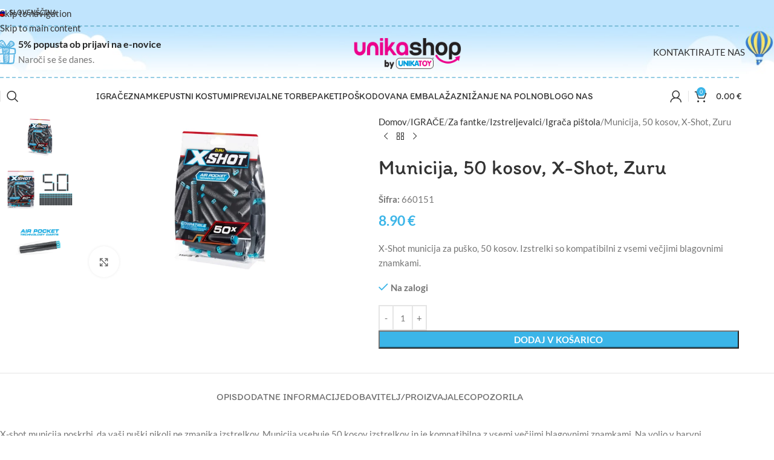

--- FILE ---
content_type: text/html; charset=UTF-8
request_url: https://www.unikashop.si/izdelek/municija-50-kosov-x-shot-zuru/
body_size: 90052
content:
<!DOCTYPE html>
<html lang="sl-SI">
<head><meta charset="UTF-8"><script>if(navigator.userAgent.match(/MSIE|Internet Explorer/i)||navigator.userAgent.match(/Trident\/7\..*?rv:11/i)){var href=document.location.href;if(!href.match(/[?&]nowprocket/)){if(href.indexOf("?")==-1){if(href.indexOf("#")==-1){document.location.href=href+"?nowprocket=1"}else{document.location.href=href.replace("#","?nowprocket=1#")}}else{if(href.indexOf("#")==-1){document.location.href=href+"&nowprocket=1"}else{document.location.href=href.replace("#","&nowprocket=1#")}}}}</script><script>(()=>{class RocketLazyLoadScripts{constructor(){this.v="2.0.4",this.userEvents=["keydown","keyup","mousedown","mouseup","mousemove","mouseover","mouseout","touchmove","touchstart","touchend","touchcancel","wheel","click","dblclick","input"],this.attributeEvents=["onblur","onclick","oncontextmenu","ondblclick","onfocus","onmousedown","onmouseenter","onmouseleave","onmousemove","onmouseout","onmouseover","onmouseup","onmousewheel","onscroll","onsubmit"]}async t(){this.i(),this.o(),/iP(ad|hone)/.test(navigator.userAgent)&&this.h(),this.u(),this.l(this),this.m(),this.k(this),this.p(this),this._(),await Promise.all([this.R(),this.L()]),this.lastBreath=Date.now(),this.S(this),this.P(),this.D(),this.O(),this.M(),await this.C(this.delayedScripts.normal),await this.C(this.delayedScripts.defer),await this.C(this.delayedScripts.async),await this.T(),await this.F(),await this.j(),await this.A(),window.dispatchEvent(new Event("rocket-allScriptsLoaded")),this.everythingLoaded=!0,this.lastTouchEnd&&await new Promise(t=>setTimeout(t,500-Date.now()+this.lastTouchEnd)),this.I(),this.H(),this.U(),this.W()}i(){this.CSPIssue=sessionStorage.getItem("rocketCSPIssue"),document.addEventListener("securitypolicyviolation",t=>{this.CSPIssue||"script-src-elem"!==t.violatedDirective||"data"!==t.blockedURI||(this.CSPIssue=!0,sessionStorage.setItem("rocketCSPIssue",!0))},{isRocket:!0})}o(){window.addEventListener("pageshow",t=>{this.persisted=t.persisted,this.realWindowLoadedFired=!0},{isRocket:!0}),window.addEventListener("pagehide",()=>{this.onFirstUserAction=null},{isRocket:!0})}h(){let t;function e(e){t=e}window.addEventListener("touchstart",e,{isRocket:!0}),window.addEventListener("touchend",function i(o){o.changedTouches[0]&&t.changedTouches[0]&&Math.abs(o.changedTouches[0].pageX-t.changedTouches[0].pageX)<10&&Math.abs(o.changedTouches[0].pageY-t.changedTouches[0].pageY)<10&&o.timeStamp-t.timeStamp<200&&(window.removeEventListener("touchstart",e,{isRocket:!0}),window.removeEventListener("touchend",i,{isRocket:!0}),"INPUT"===o.target.tagName&&"text"===o.target.type||(o.target.dispatchEvent(new TouchEvent("touchend",{target:o.target,bubbles:!0})),o.target.dispatchEvent(new MouseEvent("mouseover",{target:o.target,bubbles:!0})),o.target.dispatchEvent(new PointerEvent("click",{target:o.target,bubbles:!0,cancelable:!0,detail:1,clientX:o.changedTouches[0].clientX,clientY:o.changedTouches[0].clientY})),event.preventDefault()))},{isRocket:!0})}q(t){this.userActionTriggered||("mousemove"!==t.type||this.firstMousemoveIgnored?"keyup"===t.type||"mouseover"===t.type||"mouseout"===t.type||(this.userActionTriggered=!0,this.onFirstUserAction&&this.onFirstUserAction()):this.firstMousemoveIgnored=!0),"click"===t.type&&t.preventDefault(),t.stopPropagation(),t.stopImmediatePropagation(),"touchstart"===this.lastEvent&&"touchend"===t.type&&(this.lastTouchEnd=Date.now()),"click"===t.type&&(this.lastTouchEnd=0),this.lastEvent=t.type,t.composedPath&&t.composedPath()[0].getRootNode()instanceof ShadowRoot&&(t.rocketTarget=t.composedPath()[0]),this.savedUserEvents.push(t)}u(){this.savedUserEvents=[],this.userEventHandler=this.q.bind(this),this.userEvents.forEach(t=>window.addEventListener(t,this.userEventHandler,{passive:!1,isRocket:!0})),document.addEventListener("visibilitychange",this.userEventHandler,{isRocket:!0})}U(){this.userEvents.forEach(t=>window.removeEventListener(t,this.userEventHandler,{passive:!1,isRocket:!0})),document.removeEventListener("visibilitychange",this.userEventHandler,{isRocket:!0}),this.savedUserEvents.forEach(t=>{(t.rocketTarget||t.target).dispatchEvent(new window[t.constructor.name](t.type,t))})}m(){const t="return false",e=Array.from(this.attributeEvents,t=>"data-rocket-"+t),i="["+this.attributeEvents.join("],[")+"]",o="[data-rocket-"+this.attributeEvents.join("],[data-rocket-")+"]",s=(e,i,o)=>{o&&o!==t&&(e.setAttribute("data-rocket-"+i,o),e["rocket"+i]=new Function("event",o),e.setAttribute(i,t))};new MutationObserver(t=>{for(const n of t)"attributes"===n.type&&(n.attributeName.startsWith("data-rocket-")||this.everythingLoaded?n.attributeName.startsWith("data-rocket-")&&this.everythingLoaded&&this.N(n.target,n.attributeName.substring(12)):s(n.target,n.attributeName,n.target.getAttribute(n.attributeName))),"childList"===n.type&&n.addedNodes.forEach(t=>{if(t.nodeType===Node.ELEMENT_NODE)if(this.everythingLoaded)for(const i of[t,...t.querySelectorAll(o)])for(const t of i.getAttributeNames())e.includes(t)&&this.N(i,t.substring(12));else for(const e of[t,...t.querySelectorAll(i)])for(const t of e.getAttributeNames())this.attributeEvents.includes(t)&&s(e,t,e.getAttribute(t))})}).observe(document,{subtree:!0,childList:!0,attributeFilter:[...this.attributeEvents,...e]})}I(){this.attributeEvents.forEach(t=>{document.querySelectorAll("[data-rocket-"+t+"]").forEach(e=>{this.N(e,t)})})}N(t,e){const i=t.getAttribute("data-rocket-"+e);i&&(t.setAttribute(e,i),t.removeAttribute("data-rocket-"+e))}k(t){Object.defineProperty(HTMLElement.prototype,"onclick",{get(){return this.rocketonclick||null},set(e){this.rocketonclick=e,this.setAttribute(t.everythingLoaded?"onclick":"data-rocket-onclick","this.rocketonclick(event)")}})}S(t){function e(e,i){let o=e[i];e[i]=null,Object.defineProperty(e,i,{get:()=>o,set(s){t.everythingLoaded?o=s:e["rocket"+i]=o=s}})}e(document,"onreadystatechange"),e(window,"onload"),e(window,"onpageshow");try{Object.defineProperty(document,"readyState",{get:()=>t.rocketReadyState,set(e){t.rocketReadyState=e},configurable:!0}),document.readyState="loading"}catch(t){console.log("WPRocket DJE readyState conflict, bypassing")}}l(t){this.originalAddEventListener=EventTarget.prototype.addEventListener,this.originalRemoveEventListener=EventTarget.prototype.removeEventListener,this.savedEventListeners=[],EventTarget.prototype.addEventListener=function(e,i,o){o&&o.isRocket||!t.B(e,this)&&!t.userEvents.includes(e)||t.B(e,this)&&!t.userActionTriggered||e.startsWith("rocket-")||t.everythingLoaded?t.originalAddEventListener.call(this,e,i,o):(t.savedEventListeners.push({target:this,remove:!1,type:e,func:i,options:o}),"mouseenter"!==e&&"mouseleave"!==e||t.originalAddEventListener.call(this,e,t.savedUserEvents.push,o))},EventTarget.prototype.removeEventListener=function(e,i,o){o&&o.isRocket||!t.B(e,this)&&!t.userEvents.includes(e)||t.B(e,this)&&!t.userActionTriggered||e.startsWith("rocket-")||t.everythingLoaded?t.originalRemoveEventListener.call(this,e,i,o):t.savedEventListeners.push({target:this,remove:!0,type:e,func:i,options:o})}}J(t,e){this.savedEventListeners=this.savedEventListeners.filter(i=>{let o=i.type,s=i.target||window;return e!==o||t!==s||(this.B(o,s)&&(i.type="rocket-"+o),this.$(i),!1)})}H(){EventTarget.prototype.addEventListener=this.originalAddEventListener,EventTarget.prototype.removeEventListener=this.originalRemoveEventListener,this.savedEventListeners.forEach(t=>this.$(t))}$(t){t.remove?this.originalRemoveEventListener.call(t.target,t.type,t.func,t.options):this.originalAddEventListener.call(t.target,t.type,t.func,t.options)}p(t){let e;function i(e){return t.everythingLoaded?e:e.split(" ").map(t=>"load"===t||t.startsWith("load.")?"rocket-jquery-load":t).join(" ")}function o(o){function s(e){const s=o.fn[e];o.fn[e]=o.fn.init.prototype[e]=function(){return this[0]===window&&t.userActionTriggered&&("string"==typeof arguments[0]||arguments[0]instanceof String?arguments[0]=i(arguments[0]):"object"==typeof arguments[0]&&Object.keys(arguments[0]).forEach(t=>{const e=arguments[0][t];delete arguments[0][t],arguments[0][i(t)]=e})),s.apply(this,arguments),this}}if(o&&o.fn&&!t.allJQueries.includes(o)){const e={DOMContentLoaded:[],"rocket-DOMContentLoaded":[]};for(const t in e)document.addEventListener(t,()=>{e[t].forEach(t=>t())},{isRocket:!0});o.fn.ready=o.fn.init.prototype.ready=function(i){function s(){parseInt(o.fn.jquery)>2?setTimeout(()=>i.bind(document)(o)):i.bind(document)(o)}return"function"==typeof i&&(t.realDomReadyFired?!t.userActionTriggered||t.fauxDomReadyFired?s():e["rocket-DOMContentLoaded"].push(s):e.DOMContentLoaded.push(s)),o([])},s("on"),s("one"),s("off"),t.allJQueries.push(o)}e=o}t.allJQueries=[],o(window.jQuery),Object.defineProperty(window,"jQuery",{get:()=>e,set(t){o(t)}})}P(){const t=new Map;document.write=document.writeln=function(e){const i=document.currentScript,o=document.createRange(),s=i.parentElement;let n=t.get(i);void 0===n&&(n=i.nextSibling,t.set(i,n));const c=document.createDocumentFragment();o.setStart(c,0),c.appendChild(o.createContextualFragment(e)),s.insertBefore(c,n)}}async R(){return new Promise(t=>{this.userActionTriggered?t():this.onFirstUserAction=t})}async L(){return new Promise(t=>{document.addEventListener("DOMContentLoaded",()=>{this.realDomReadyFired=!0,t()},{isRocket:!0})})}async j(){return this.realWindowLoadedFired?Promise.resolve():new Promise(t=>{window.addEventListener("load",t,{isRocket:!0})})}M(){this.pendingScripts=[];this.scriptsMutationObserver=new MutationObserver(t=>{for(const e of t)e.addedNodes.forEach(t=>{"SCRIPT"!==t.tagName||t.noModule||t.isWPRocket||this.pendingScripts.push({script:t,promise:new Promise(e=>{const i=()=>{const i=this.pendingScripts.findIndex(e=>e.script===t);i>=0&&this.pendingScripts.splice(i,1),e()};t.addEventListener("load",i,{isRocket:!0}),t.addEventListener("error",i,{isRocket:!0}),setTimeout(i,1e3)})})})}),this.scriptsMutationObserver.observe(document,{childList:!0,subtree:!0})}async F(){await this.X(),this.pendingScripts.length?(await this.pendingScripts[0].promise,await this.F()):this.scriptsMutationObserver.disconnect()}D(){this.delayedScripts={normal:[],async:[],defer:[]},document.querySelectorAll("script[type$=rocketlazyloadscript]").forEach(t=>{t.hasAttribute("data-rocket-src")?t.hasAttribute("async")&&!1!==t.async?this.delayedScripts.async.push(t):t.hasAttribute("defer")&&!1!==t.defer||"module"===t.getAttribute("data-rocket-type")?this.delayedScripts.defer.push(t):this.delayedScripts.normal.push(t):this.delayedScripts.normal.push(t)})}async _(){await this.L();let t=[];document.querySelectorAll("script[type$=rocketlazyloadscript][data-rocket-src]").forEach(e=>{let i=e.getAttribute("data-rocket-src");if(i&&!i.startsWith("data:")){i.startsWith("//")&&(i=location.protocol+i);try{const o=new URL(i).origin;o!==location.origin&&t.push({src:o,crossOrigin:e.crossOrigin||"module"===e.getAttribute("data-rocket-type")})}catch(t){}}}),t=[...new Map(t.map(t=>[JSON.stringify(t),t])).values()],this.Y(t,"preconnect")}async G(t){if(await this.K(),!0!==t.noModule||!("noModule"in HTMLScriptElement.prototype))return new Promise(e=>{let i;function o(){(i||t).setAttribute("data-rocket-status","executed"),e()}try{if(navigator.userAgent.includes("Firefox/")||""===navigator.vendor||this.CSPIssue)i=document.createElement("script"),[...t.attributes].forEach(t=>{let e=t.nodeName;"type"!==e&&("data-rocket-type"===e&&(e="type"),"data-rocket-src"===e&&(e="src"),i.setAttribute(e,t.nodeValue))}),t.text&&(i.text=t.text),t.nonce&&(i.nonce=t.nonce),i.hasAttribute("src")?(i.addEventListener("load",o,{isRocket:!0}),i.addEventListener("error",()=>{i.setAttribute("data-rocket-status","failed-network"),e()},{isRocket:!0}),setTimeout(()=>{i.isConnected||e()},1)):(i.text=t.text,o()),i.isWPRocket=!0,t.parentNode.replaceChild(i,t);else{const i=t.getAttribute("data-rocket-type"),s=t.getAttribute("data-rocket-src");i?(t.type=i,t.removeAttribute("data-rocket-type")):t.removeAttribute("type"),t.addEventListener("load",o,{isRocket:!0}),t.addEventListener("error",i=>{this.CSPIssue&&i.target.src.startsWith("data:")?(console.log("WPRocket: CSP fallback activated"),t.removeAttribute("src"),this.G(t).then(e)):(t.setAttribute("data-rocket-status","failed-network"),e())},{isRocket:!0}),s?(t.fetchPriority="high",t.removeAttribute("data-rocket-src"),t.src=s):t.src="data:text/javascript;base64,"+window.btoa(unescape(encodeURIComponent(t.text)))}}catch(i){t.setAttribute("data-rocket-status","failed-transform"),e()}});t.setAttribute("data-rocket-status","skipped")}async C(t){const e=t.shift();return e?(e.isConnected&&await this.G(e),this.C(t)):Promise.resolve()}O(){this.Y([...this.delayedScripts.normal,...this.delayedScripts.defer,...this.delayedScripts.async],"preload")}Y(t,e){this.trash=this.trash||[];let i=!0;var o=document.createDocumentFragment();t.forEach(t=>{const s=t.getAttribute&&t.getAttribute("data-rocket-src")||t.src;if(s&&!s.startsWith("data:")){const n=document.createElement("link");n.href=s,n.rel=e,"preconnect"!==e&&(n.as="script",n.fetchPriority=i?"high":"low"),t.getAttribute&&"module"===t.getAttribute("data-rocket-type")&&(n.crossOrigin=!0),t.crossOrigin&&(n.crossOrigin=t.crossOrigin),t.integrity&&(n.integrity=t.integrity),t.nonce&&(n.nonce=t.nonce),o.appendChild(n),this.trash.push(n),i=!1}}),document.head.appendChild(o)}W(){this.trash.forEach(t=>t.remove())}async T(){try{document.readyState="interactive"}catch(t){}this.fauxDomReadyFired=!0;try{await this.K(),this.J(document,"readystatechange"),document.dispatchEvent(new Event("rocket-readystatechange")),await this.K(),document.rocketonreadystatechange&&document.rocketonreadystatechange(),await this.K(),this.J(document,"DOMContentLoaded"),document.dispatchEvent(new Event("rocket-DOMContentLoaded")),await this.K(),this.J(window,"DOMContentLoaded"),window.dispatchEvent(new Event("rocket-DOMContentLoaded"))}catch(t){console.error(t)}}async A(){try{document.readyState="complete"}catch(t){}try{await this.K(),this.J(document,"readystatechange"),document.dispatchEvent(new Event("rocket-readystatechange")),await this.K(),document.rocketonreadystatechange&&document.rocketonreadystatechange(),await this.K(),this.J(window,"load"),window.dispatchEvent(new Event("rocket-load")),await this.K(),window.rocketonload&&window.rocketonload(),await this.K(),this.allJQueries.forEach(t=>t(window).trigger("rocket-jquery-load")),await this.K(),this.J(window,"pageshow");const t=new Event("rocket-pageshow");t.persisted=this.persisted,window.dispatchEvent(t),await this.K(),window.rocketonpageshow&&window.rocketonpageshow({persisted:this.persisted})}catch(t){console.error(t)}}async K(){Date.now()-this.lastBreath>45&&(await this.X(),this.lastBreath=Date.now())}async X(){return document.hidden?new Promise(t=>setTimeout(t)):new Promise(t=>requestAnimationFrame(t))}B(t,e){return e===document&&"readystatechange"===t||(e===document&&"DOMContentLoaded"===t||(e===window&&"DOMContentLoaded"===t||(e===window&&"load"===t||e===window&&"pageshow"===t)))}static run(){(new RocketLazyLoadScripts).t()}}RocketLazyLoadScripts.run()})();</script>
	
	<link rel="profile" href="https://gmpg.org/xfn/11">
	<link rel="pingback" href="https://www.unikashop.si/xmlrpc.php">

	<meta name='robots' content='index, follow, max-image-preview:large, max-snippet:-1, max-video-preview:-1' />

	<!-- This site is optimized with the Yoast SEO Premium plugin v26.6 (Yoast SEO v26.6) - https://yoast.com/wordpress/plugins/seo/ -->
	<title>Municija, 50 kosov, X-Shot, Zuru - UNIKASHOP</title>
<link data-rocket-prefetch href="https://fonts.googleapis.com" rel="dns-prefetch">
<link data-rocket-preload as="style" href="https://fonts.googleapis.com/css?family=Lato%3A400%2C700%7CItim%3A400&#038;display=swap" rel="preload">
<link href="https://fonts.googleapis.com/css?family=Lato%3A400%2C700%7CItim%3A400&#038;display=swap" media="print" onload="this.media=&#039;all&#039;" rel="stylesheet">
<style id="wpr-usedcss">img:is([sizes=auto i],[sizes^="auto," i]){contain-intrinsic-size:3000px 1500px}:where(.wp-block-button__link){border-radius:9999px;box-shadow:none;padding:calc(.667em + 2px) calc(1.333em + 2px);text-decoration:none}:root :where(.wp-block-button .wp-block-button__link.is-style-outline),:root :where(.wp-block-button.is-style-outline>.wp-block-button__link){border:2px solid;padding:.667em 1.333em}:root :where(.wp-block-button .wp-block-button__link.is-style-outline:not(.has-text-color)),:root :where(.wp-block-button.is-style-outline>.wp-block-button__link:not(.has-text-color)){color:currentColor}:root :where(.wp-block-button .wp-block-button__link.is-style-outline:not(.has-background)),:root :where(.wp-block-button.is-style-outline>.wp-block-button__link:not(.has-background)){background-color:initial;background-image:none}:where(.wp-block-calendar table:not(.has-background) th){background:#ddd}:where(.wp-block-columns){margin-bottom:1.75em}:where(.wp-block-columns.has-background){padding:1.25em 2.375em}:where(.wp-block-post-comments input[type=submit]){border:none}:where(.wp-block-cover-image:not(.has-text-color)),:where(.wp-block-cover:not(.has-text-color)){color:#fff}:where(.wp-block-cover-image.is-light:not(.has-text-color)),:where(.wp-block-cover.is-light:not(.has-text-color)){color:#000}:root :where(.wp-block-cover h1:not(.has-text-color)),:root :where(.wp-block-cover h2:not(.has-text-color)),:root :where(.wp-block-cover h3:not(.has-text-color)),:root :where(.wp-block-cover h4:not(.has-text-color)),:root :where(.wp-block-cover h5:not(.has-text-color)),:root :where(.wp-block-cover h6:not(.has-text-color)),:root :where(.wp-block-cover p:not(.has-text-color)){color:inherit}:where(.wp-block-file){margin-bottom:1.5em}:where(.wp-block-file__button){border-radius:2em;display:inline-block;padding:.5em 1em}:where(.wp-block-file__button):where(a):active,:where(.wp-block-file__button):where(a):focus,:where(.wp-block-file__button):where(a):hover,:where(.wp-block-file__button):where(a):visited{box-shadow:none;color:#fff;opacity:.85;text-decoration:none}:where(.wp-block-form-input__input){font-size:1em;margin-bottom:.5em;padding:0 .5em}:where(.wp-block-form-input__input)[type=date],:where(.wp-block-form-input__input)[type=datetime-local],:where(.wp-block-form-input__input)[type=datetime],:where(.wp-block-form-input__input)[type=email],:where(.wp-block-form-input__input)[type=month],:where(.wp-block-form-input__input)[type=number],:where(.wp-block-form-input__input)[type=password],:where(.wp-block-form-input__input)[type=search],:where(.wp-block-form-input__input)[type=tel],:where(.wp-block-form-input__input)[type=text],:where(.wp-block-form-input__input)[type=time],:where(.wp-block-form-input__input)[type=url],:where(.wp-block-form-input__input)[type=week]{border-style:solid;border-width:1px;line-height:2;min-height:2em}:where(.wp-block-group.wp-block-group-is-layout-constrained){position:relative}:where(.wp-block-latest-comments:not([style*=line-height] .wp-block-latest-comments__comment)){line-height:1.1}:where(.wp-block-latest-comments:not([style*=line-height] .wp-block-latest-comments__comment-excerpt p)){line-height:1.8}:root :where(.wp-block-latest-posts.is-grid){padding:0}:root :where(.wp-block-latest-posts.wp-block-latest-posts__list){padding-left:0}ul{box-sizing:border-box}:root :where(.wp-block-list.has-background){padding:1.25em 2.375em}:where(.wp-block-navigation.has-background .wp-block-navigation-item a:not(.wp-element-button)),:where(.wp-block-navigation.has-background .wp-block-navigation-submenu a:not(.wp-element-button)){padding:.5em 1em}:where(.wp-block-navigation .wp-block-navigation__submenu-container .wp-block-navigation-item a:not(.wp-element-button)),:where(.wp-block-navigation .wp-block-navigation__submenu-container .wp-block-navigation-submenu a:not(.wp-element-button)),:where(.wp-block-navigation .wp-block-navigation__submenu-container .wp-block-navigation-submenu button.wp-block-navigation-item__content),:where(.wp-block-navigation .wp-block-navigation__submenu-container .wp-block-pages-list__item button.wp-block-navigation-item__content){padding:.5em 1em}:where(.wp-block-post-comments-form input:not([type=submit])),:where(.wp-block-post-comments-form textarea){border:1px solid #949494;font-family:inherit;font-size:1em}:where(.wp-block-post-comments-form input:where(:not([type=submit]):not([type=checkbox]))),:where(.wp-block-post-comments-form textarea){padding:calc(.667em + 2px)}:where(.wp-block-post-excerpt){box-sizing:border-box;margin-bottom:var(--wp--style--block-gap);margin-top:var(--wp--style--block-gap)}:where(.wp-block-preformatted.has-background){padding:1.25em 2.375em}:where(.wp-block-search__button){border:1px solid #ccc;padding:6px 10px}:where(.wp-block-search__input){appearance:none;border:1px solid #949494;flex-grow:1;font-family:inherit;font-size:inherit;font-style:inherit;font-weight:inherit;letter-spacing:inherit;line-height:inherit;margin-left:0;margin-right:0;min-width:3rem;padding:8px;text-decoration:unset!important;text-transform:inherit}:where(.wp-block-search__button-inside .wp-block-search__inside-wrapper){background-color:#fff;border:1px solid #949494;box-sizing:border-box;padding:4px}:where(.wp-block-search__button-inside .wp-block-search__inside-wrapper) .wp-block-search__input{border:none;border-radius:0;padding:0 4px}:where(.wp-block-search__button-inside .wp-block-search__inside-wrapper) .wp-block-search__input:focus{outline:0}:where(.wp-block-search__button-inside .wp-block-search__inside-wrapper) :where(.wp-block-search__button){padding:4px 8px}:root :where(.wp-block-separator.is-style-dots){height:auto;line-height:1;text-align:center}:root :where(.wp-block-separator.is-style-dots):before{color:currentColor;content:"···";font-family:serif;font-size:1.5em;letter-spacing:2em;padding-left:2em}:root :where(.wp-block-site-logo.is-style-rounded){border-radius:9999px}:where(.wp-block-social-links:not(.is-style-logos-only)) .wp-social-link{background-color:#f0f0f0;color:#444}:where(.wp-block-social-links:not(.is-style-logos-only)) .wp-social-link-amazon{background-color:#f90;color:#fff}:where(.wp-block-social-links:not(.is-style-logos-only)) .wp-social-link-bandcamp{background-color:#1ea0c3;color:#fff}:where(.wp-block-social-links:not(.is-style-logos-only)) .wp-social-link-behance{background-color:#0757fe;color:#fff}:where(.wp-block-social-links:not(.is-style-logos-only)) .wp-social-link-bluesky{background-color:#0a7aff;color:#fff}:where(.wp-block-social-links:not(.is-style-logos-only)) .wp-social-link-codepen{background-color:#1e1f26;color:#fff}:where(.wp-block-social-links:not(.is-style-logos-only)) .wp-social-link-deviantart{background-color:#02e49b;color:#fff}:where(.wp-block-social-links:not(.is-style-logos-only)) .wp-social-link-discord{background-color:#5865f2;color:#fff}:where(.wp-block-social-links:not(.is-style-logos-only)) .wp-social-link-dribbble{background-color:#e94c89;color:#fff}:where(.wp-block-social-links:not(.is-style-logos-only)) .wp-social-link-dropbox{background-color:#4280ff;color:#fff}:where(.wp-block-social-links:not(.is-style-logos-only)) .wp-social-link-etsy{background-color:#f45800;color:#fff}:where(.wp-block-social-links:not(.is-style-logos-only)) .wp-social-link-facebook{background-color:#0866ff;color:#fff}:where(.wp-block-social-links:not(.is-style-logos-only)) .wp-social-link-fivehundredpx{background-color:#000;color:#fff}:where(.wp-block-social-links:not(.is-style-logos-only)) .wp-social-link-flickr{background-color:#0461dd;color:#fff}:where(.wp-block-social-links:not(.is-style-logos-only)) .wp-social-link-foursquare{background-color:#e65678;color:#fff}:where(.wp-block-social-links:not(.is-style-logos-only)) .wp-social-link-github{background-color:#24292d;color:#fff}:where(.wp-block-social-links:not(.is-style-logos-only)) .wp-social-link-goodreads{background-color:#eceadd;color:#382110}:where(.wp-block-social-links:not(.is-style-logos-only)) .wp-social-link-google{background-color:#ea4434;color:#fff}:where(.wp-block-social-links:not(.is-style-logos-only)) .wp-social-link-gravatar{background-color:#1d4fc4;color:#fff}:where(.wp-block-social-links:not(.is-style-logos-only)) .wp-social-link-instagram{background-color:#f00075;color:#fff}:where(.wp-block-social-links:not(.is-style-logos-only)) .wp-social-link-lastfm{background-color:#e21b24;color:#fff}:where(.wp-block-social-links:not(.is-style-logos-only)) .wp-social-link-linkedin{background-color:#0d66c2;color:#fff}:where(.wp-block-social-links:not(.is-style-logos-only)) .wp-social-link-mastodon{background-color:#3288d4;color:#fff}:where(.wp-block-social-links:not(.is-style-logos-only)) .wp-social-link-medium{background-color:#000;color:#fff}:where(.wp-block-social-links:not(.is-style-logos-only)) .wp-social-link-meetup{background-color:#f6405f;color:#fff}:where(.wp-block-social-links:not(.is-style-logos-only)) .wp-social-link-patreon{background-color:#000;color:#fff}:where(.wp-block-social-links:not(.is-style-logos-only)) .wp-social-link-pinterest{background-color:#e60122;color:#fff}:where(.wp-block-social-links:not(.is-style-logos-only)) .wp-social-link-pocket{background-color:#ef4155;color:#fff}:where(.wp-block-social-links:not(.is-style-logos-only)) .wp-social-link-reddit{background-color:#ff4500;color:#fff}:where(.wp-block-social-links:not(.is-style-logos-only)) .wp-social-link-skype{background-color:#0478d7;color:#fff}:where(.wp-block-social-links:not(.is-style-logos-only)) .wp-social-link-snapchat{background-color:#fefc00;color:#fff;stroke:#000}:where(.wp-block-social-links:not(.is-style-logos-only)) .wp-social-link-soundcloud{background-color:#ff5600;color:#fff}:where(.wp-block-social-links:not(.is-style-logos-only)) .wp-social-link-spotify{background-color:#1bd760;color:#fff}:where(.wp-block-social-links:not(.is-style-logos-only)) .wp-social-link-telegram{background-color:#2aabee;color:#fff}:where(.wp-block-social-links:not(.is-style-logos-only)) .wp-social-link-threads{background-color:#000;color:#fff}:where(.wp-block-social-links:not(.is-style-logos-only)) .wp-social-link-tiktok{background-color:#000;color:#fff}:where(.wp-block-social-links:not(.is-style-logos-only)) .wp-social-link-tumblr{background-color:#011835;color:#fff}:where(.wp-block-social-links:not(.is-style-logos-only)) .wp-social-link-twitch{background-color:#6440a4;color:#fff}:where(.wp-block-social-links:not(.is-style-logos-only)) .wp-social-link-twitter{background-color:#1da1f2;color:#fff}:where(.wp-block-social-links:not(.is-style-logos-only)) .wp-social-link-vimeo{background-color:#1eb7ea;color:#fff}:where(.wp-block-social-links:not(.is-style-logos-only)) .wp-social-link-vk{background-color:#4680c2;color:#fff}:where(.wp-block-social-links:not(.is-style-logos-only)) .wp-social-link-wordpress{background-color:#3499cd;color:#fff}:where(.wp-block-social-links:not(.is-style-logos-only)) .wp-social-link-whatsapp{background-color:#25d366;color:#fff}:where(.wp-block-social-links:not(.is-style-logos-only)) .wp-social-link-x{background-color:#000;color:#fff}:where(.wp-block-social-links:not(.is-style-logos-only)) .wp-social-link-yelp{background-color:#d32422;color:#fff}:where(.wp-block-social-links:not(.is-style-logos-only)) .wp-social-link-youtube{background-color:red;color:#fff}:where(.wp-block-social-links.is-style-logos-only) .wp-social-link{background:0 0}:where(.wp-block-social-links.is-style-logos-only) .wp-social-link svg{height:1.25em;width:1.25em}:where(.wp-block-social-links.is-style-logos-only) .wp-social-link-amazon{color:#f90}:where(.wp-block-social-links.is-style-logos-only) .wp-social-link-bandcamp{color:#1ea0c3}:where(.wp-block-social-links.is-style-logos-only) .wp-social-link-behance{color:#0757fe}:where(.wp-block-social-links.is-style-logos-only) .wp-social-link-bluesky{color:#0a7aff}:where(.wp-block-social-links.is-style-logos-only) .wp-social-link-codepen{color:#1e1f26}:where(.wp-block-social-links.is-style-logos-only) .wp-social-link-deviantart{color:#02e49b}:where(.wp-block-social-links.is-style-logos-only) .wp-social-link-discord{color:#5865f2}:where(.wp-block-social-links.is-style-logos-only) .wp-social-link-dribbble{color:#e94c89}:where(.wp-block-social-links.is-style-logos-only) .wp-social-link-dropbox{color:#4280ff}:where(.wp-block-social-links.is-style-logos-only) .wp-social-link-etsy{color:#f45800}:where(.wp-block-social-links.is-style-logos-only) .wp-social-link-facebook{color:#0866ff}:where(.wp-block-social-links.is-style-logos-only) .wp-social-link-fivehundredpx{color:#000}:where(.wp-block-social-links.is-style-logos-only) .wp-social-link-flickr{color:#0461dd}:where(.wp-block-social-links.is-style-logos-only) .wp-social-link-foursquare{color:#e65678}:where(.wp-block-social-links.is-style-logos-only) .wp-social-link-github{color:#24292d}:where(.wp-block-social-links.is-style-logos-only) .wp-social-link-goodreads{color:#382110}:where(.wp-block-social-links.is-style-logos-only) .wp-social-link-google{color:#ea4434}:where(.wp-block-social-links.is-style-logos-only) .wp-social-link-gravatar{color:#1d4fc4}:where(.wp-block-social-links.is-style-logos-only) .wp-social-link-instagram{color:#f00075}:where(.wp-block-social-links.is-style-logos-only) .wp-social-link-lastfm{color:#e21b24}:where(.wp-block-social-links.is-style-logos-only) .wp-social-link-linkedin{color:#0d66c2}:where(.wp-block-social-links.is-style-logos-only) .wp-social-link-mastodon{color:#3288d4}:where(.wp-block-social-links.is-style-logos-only) .wp-social-link-medium{color:#000}:where(.wp-block-social-links.is-style-logos-only) .wp-social-link-meetup{color:#f6405f}:where(.wp-block-social-links.is-style-logos-only) .wp-social-link-patreon{color:#000}:where(.wp-block-social-links.is-style-logos-only) .wp-social-link-pinterest{color:#e60122}:where(.wp-block-social-links.is-style-logos-only) .wp-social-link-pocket{color:#ef4155}:where(.wp-block-social-links.is-style-logos-only) .wp-social-link-reddit{color:#ff4500}:where(.wp-block-social-links.is-style-logos-only) .wp-social-link-skype{color:#0478d7}:where(.wp-block-social-links.is-style-logos-only) .wp-social-link-snapchat{color:#fff;stroke:#000}:where(.wp-block-social-links.is-style-logos-only) .wp-social-link-soundcloud{color:#ff5600}:where(.wp-block-social-links.is-style-logos-only) .wp-social-link-spotify{color:#1bd760}:where(.wp-block-social-links.is-style-logos-only) .wp-social-link-telegram{color:#2aabee}:where(.wp-block-social-links.is-style-logos-only) .wp-social-link-threads{color:#000}:where(.wp-block-social-links.is-style-logos-only) .wp-social-link-tiktok{color:#000}:where(.wp-block-social-links.is-style-logos-only) .wp-social-link-tumblr{color:#011835}:where(.wp-block-social-links.is-style-logos-only) .wp-social-link-twitch{color:#6440a4}:where(.wp-block-social-links.is-style-logos-only) .wp-social-link-twitter{color:#1da1f2}:where(.wp-block-social-links.is-style-logos-only) .wp-social-link-vimeo{color:#1eb7ea}:where(.wp-block-social-links.is-style-logos-only) .wp-social-link-vk{color:#4680c2}:where(.wp-block-social-links.is-style-logos-only) .wp-social-link-whatsapp{color:#25d366}:where(.wp-block-social-links.is-style-logos-only) .wp-social-link-wordpress{color:#3499cd}:where(.wp-block-social-links.is-style-logos-only) .wp-social-link-x{color:#000}:where(.wp-block-social-links.is-style-logos-only) .wp-social-link-yelp{color:#d32422}:where(.wp-block-social-links.is-style-logos-only) .wp-social-link-youtube{color:red}:root :where(.wp-block-social-links .wp-social-link a){padding:.25em}:root :where(.wp-block-social-links.is-style-logos-only .wp-social-link a){padding:0}:root :where(.wp-block-social-links.is-style-pill-shape .wp-social-link a){padding-left:.6666666667em;padding-right:.6666666667em}:root :where(.wp-block-tag-cloud.is-style-outline){display:flex;flex-wrap:wrap;gap:1ch}:root :where(.wp-block-tag-cloud.is-style-outline a){border:1px solid;font-size:unset!important;margin-right:0;padding:1ch 2ch;text-decoration:none!important}:root :where(.wp-block-table-of-contents){box-sizing:border-box}:where(.wp-block-term-description){box-sizing:border-box;margin-bottom:var(--wp--style--block-gap);margin-top:var(--wp--style--block-gap)}:where(pre.wp-block-verse){font-family:inherit}.entry-content{counter-reset:footnotes}:root{--wp-block-synced-color:#7a00df;--wp-block-synced-color--rgb:122,0,223;--wp-bound-block-color:var(--wp-block-synced-color);--wp-editor-canvas-background:#ddd;--wp-admin-theme-color:#007cba;--wp-admin-theme-color--rgb:0,124,186;--wp-admin-theme-color-darker-10:#006ba1;--wp-admin-theme-color-darker-10--rgb:0,107,160.5;--wp-admin-theme-color-darker-20:#005a87;--wp-admin-theme-color-darker-20--rgb:0,90,135;--wp-admin-border-width-focus:2px}@media (min-resolution:192dpi){:root{--wp-admin-border-width-focus:1.5px}}:root{--wp--preset--font-size--normal:16px;--wp--preset--font-size--huge:42px}.screen-reader-text{border:0;clip-path:inset(50%);height:1px;margin:-1px;overflow:hidden;padding:0;position:absolute;width:1px;word-wrap:normal!important}.screen-reader-text:focus{background-color:#ddd;clip-path:none;color:#444;display:block;font-size:1em;height:auto;left:5px;line-height:normal;padding:15px 23px 14px;text-decoration:none;top:5px;width:auto;z-index:100000}html :where(.has-border-color){border-style:solid}html :where([style*=border-top-color]){border-top-style:solid}html :where([style*=border-right-color]){border-right-style:solid}html :where([style*=border-bottom-color]){border-bottom-style:solid}html :where([style*=border-left-color]){border-left-style:solid}html :where([style*=border-width]){border-style:solid}html :where([style*=border-top-width]){border-top-style:solid}html :where([style*=border-right-width]){border-right-style:solid}html :where([style*=border-bottom-width]){border-bottom-style:solid}html :where([style*=border-left-width]){border-left-style:solid}html :where(img[class*=wp-image-]){height:auto;max-width:100%}:where(figure){margin:0 0 1em}html :where(.is-position-sticky){--wp-admin--admin-bar--position-offset:var(--wp-admin--admin-bar--height,0px)}@media screen and (max-width:600px){html :where(.is-position-sticky){--wp-admin--admin-bar--position-offset:0px}}.wp-block-image>a,.wp-block-image>figure>a{display:inline-block}.wp-block-image img{box-sizing:border-box;height:auto;max-width:100%;vertical-align:bottom}@media not (prefers-reduced-motion){.wp-block-image img.hide{visibility:hidden}.wp-block-image img.show{animation:.4s show-content-image}}.wp-block-image[style*=border-radius] img,.wp-block-image[style*=border-radius]>a{border-radius:inherit}.wp-block-image :where(figcaption){margin-bottom:1em;margin-top:.5em}:root :where(.wp-block-image.is-style-rounded img,.wp-block-image .is-style-rounded img){border-radius:9999px}.wp-block-image figure{margin:0}@keyframes show-content-image{0%{visibility:hidden}99%{visibility:hidden}to{visibility:visible}}:root :where(p.has-background){padding:1.25em 2.375em}:where(p.has-text-color:not(.has-link-color)) a{color:inherit}.screen-reader-text{clip:rect(1px,1px,1px,1px);word-wrap:normal!important;border:0;clip-path:inset(50%);height:1px;margin:-1px;overflow:hidden;overflow-wrap:normal!important;padding:0;position:absolute!important;width:1px}.screen-reader-text:focus{clip:auto!important;background-color:#fff;border-radius:3px;box-shadow:0 0 2px 2px rgba(0,0,0,.6);clip-path:none;color:#2b2d2f;display:block;font-size:.875rem;font-weight:700;height:auto;left:5px;line-height:normal;padding:15px 23px 14px;text-decoration:none;top:5px;width:auto;z-index:100000}.wc-block-components-notice-banner{align-content:flex-start;align-items:stretch;background-color:#fff;border:1px solid #2f2f2f;border-radius:4px;box-sizing:border-box;color:#2f2f2f;display:flex;font-size:.875em;font-weight:400;gap:12px;line-height:1.5;margin:16px 0;padding:16px!important}.wc-block-components-notice-banner>svg{fill:#fff;background-color:#2f2f2f;border-radius:50%;flex-grow:0;flex-shrink:0;height:100%;padding:2px}.wc-block-components-notice-banner:focus{outline-width:0}.wc-block-components-notice-banner:focus-visible{outline-style:solid;outline-width:2px}:root{--wp--preset--aspect-ratio--square:1;--wp--preset--aspect-ratio--4-3:4/3;--wp--preset--aspect-ratio--3-4:3/4;--wp--preset--aspect-ratio--3-2:3/2;--wp--preset--aspect-ratio--2-3:2/3;--wp--preset--aspect-ratio--16-9:16/9;--wp--preset--aspect-ratio--9-16:9/16;--wp--preset--color--black:#000000;--wp--preset--color--cyan-bluish-gray:#abb8c3;--wp--preset--color--white:#ffffff;--wp--preset--color--pale-pink:#f78da7;--wp--preset--color--vivid-red:#cf2e2e;--wp--preset--color--luminous-vivid-orange:#ff6900;--wp--preset--color--luminous-vivid-amber:#fcb900;--wp--preset--color--light-green-cyan:#7bdcb5;--wp--preset--color--vivid-green-cyan:#00d084;--wp--preset--color--pale-cyan-blue:#8ed1fc;--wp--preset--color--vivid-cyan-blue:#0693e3;--wp--preset--color--vivid-purple:#9b51e0;--wp--preset--gradient--vivid-cyan-blue-to-vivid-purple:linear-gradient(135deg,rgb(6, 147, 227) 0%,rgb(155, 81, 224) 100%);--wp--preset--gradient--light-green-cyan-to-vivid-green-cyan:linear-gradient(135deg,rgb(122, 220, 180) 0%,rgb(0, 208, 130) 100%);--wp--preset--gradient--luminous-vivid-amber-to-luminous-vivid-orange:linear-gradient(135deg,rgb(252, 185, 0) 0%,rgb(255, 105, 0) 100%);--wp--preset--gradient--luminous-vivid-orange-to-vivid-red:linear-gradient(135deg,rgb(255, 105, 0) 0%,rgb(207, 46, 46) 100%);--wp--preset--gradient--very-light-gray-to-cyan-bluish-gray:linear-gradient(135deg,rgb(238, 238, 238) 0%,rgb(169, 184, 195) 100%);--wp--preset--gradient--cool-to-warm-spectrum:linear-gradient(135deg,rgb(74, 234, 220) 0%,rgb(151, 120, 209) 20%,rgb(207, 42, 186) 40%,rgb(238, 44, 130) 60%,rgb(251, 105, 98) 80%,rgb(254, 248, 76) 100%);--wp--preset--gradient--blush-light-purple:linear-gradient(135deg,rgb(255, 206, 236) 0%,rgb(152, 150, 240) 100%);--wp--preset--gradient--blush-bordeaux:linear-gradient(135deg,rgb(254, 205, 165) 0%,rgb(254, 45, 45) 50%,rgb(107, 0, 62) 100%);--wp--preset--gradient--luminous-dusk:linear-gradient(135deg,rgb(255, 203, 112) 0%,rgb(199, 81, 192) 50%,rgb(65, 88, 208) 100%);--wp--preset--gradient--pale-ocean:linear-gradient(135deg,rgb(255, 245, 203) 0%,rgb(182, 227, 212) 50%,rgb(51, 167, 181) 100%);--wp--preset--gradient--electric-grass:linear-gradient(135deg,rgb(202, 248, 128) 0%,rgb(113, 206, 126) 100%);--wp--preset--gradient--midnight:linear-gradient(135deg,rgb(2, 3, 129) 0%,rgb(40, 116, 252) 100%);--wp--preset--font-size--small:13px;--wp--preset--font-size--medium:20px;--wp--preset--font-size--large:36px;--wp--preset--font-size--x-large:42px;--wp--preset--spacing--20:0.44rem;--wp--preset--spacing--30:0.67rem;--wp--preset--spacing--40:1rem;--wp--preset--spacing--50:1.5rem;--wp--preset--spacing--60:2.25rem;--wp--preset--spacing--70:3.38rem;--wp--preset--spacing--80:5.06rem;--wp--preset--shadow--natural:6px 6px 9px rgba(0, 0, 0, .2);--wp--preset--shadow--deep:12px 12px 50px rgba(0, 0, 0, .4);--wp--preset--shadow--sharp:6px 6px 0px rgba(0, 0, 0, .2);--wp--preset--shadow--outlined:6px 6px 0px -3px rgb(255, 255, 255),6px 6px rgb(0, 0, 0);--wp--preset--shadow--crisp:6px 6px 0px rgb(0, 0, 0)}:where(body){margin:0}:where(.is-layout-flex){gap:.5em}:where(.is-layout-grid){gap:.5em}body{padding-top:0;padding-right:0;padding-bottom:0;padding-left:0}a:where(:not(.wp-element-button)){text-decoration:none}:root :where(.wp-element-button,.wp-block-button__link){background-color:#32373c;border-width:0;color:#fff;font-family:inherit;font-size:inherit;font-style:inherit;font-weight:inherit;letter-spacing:inherit;line-height:inherit;padding-top:calc(.667em + 2px);padding-right:calc(1.333em + 2px);padding-bottom:calc(.667em + 2px);padding-left:calc(1.333em + 2px);text-decoration:none;text-transform:inherit}.woocommerce form .form-row .required{visibility:visible}.wpml-ls-legacy-list-horizontal{border:1px solid transparent;padding:7px;clear:both}.wpml-ls-legacy-list-horizontal>ul{padding:0;margin:0!important;list-style-type:none}.wpml-ls-legacy-list-horizontal .wpml-ls-item{padding:0;margin:0;list-style-type:none;display:inline-block}.wpml-ls-legacy-list-horizontal a{display:block;text-decoration:none;padding:5px 10px 6px;line-height:1}.wpml-ls-legacy-list-horizontal a span{vertical-align:middle}.wpml-ls-legacy-list-horizontal a span.wpml-ls-bracket{vertical-align:unset}.wpml-ls-legacy-list-horizontal .wpml-ls-flag{display:inline;vertical-align:middle}.wpml-ls-legacy-list-horizontal .wpml-ls-flag+span{margin-left:.4em}.rtl .wpml-ls-legacy-list-horizontal .wpml-ls-flag+span{margin-left:0;margin-right:.4em}.wpml-ls-legacy-list-horizontal.wpml-ls-statics-footer{margin-bottom:30px}.wpml-ls-legacy-list-horizontal.wpml-ls-statics-footer>ul{text-align:center}.wpml-ls-statics-footer a,.wpml-ls-statics-footer li:not(.wpml-ls-current-language) .wpml-ls-link,.wpml-ls-statics-footer li:not(.wpml-ls-current-language) .wpml-ls-link:link{color:#444;background-color:#fff}.wpml-ls-statics-footer .wpml-ls-current-language>a{color:#444;background-color:#fff}.wpml-ls-statics-footer .wpml-ls-current-language:hover>a,.wpml-ls-statics-footer .wpml-ls-current-language>a:focus{color:#000;background-color:#eee}.woocommerce .bundled_table_item td.product-name dl.variation,.woocommerce-page .bundled_table_item td.product-name dl.variation{font-size:100%}:root{--wd-text-line-height:1.6;--wd-link-decor:underline var(--wd-link-decor-style, none) var(--wd-link-decor-color, currentColor);--wd-link-decor-hover:underline var(--wd-link-decor-style-hover, none) var(--wd-link-decor-color-hover, var(--wd-link-decor-color, currentColor));--wd-brd-radius:.001px;--wd-form-height:42px;--wd-form-color:inherit;--wd-form-placeholder-color:inherit;--wd-form-bg:transparent;--wd-form-brd-color:rgba(0, 0, 0, .1);--wd-form-brd-color-focus:rgba(0, 0, 0, .15);--wd-form-chevron:url([data-uri]);--wd-navigation-color:51,51,51;--wd-main-bgcolor:#fff;--wd-scroll-w:.001px;--wd-admin-bar-h:.001px;--wd-block-spacing:20px;--wd-header-banner-mt:.001px;--wd-sticky-nav-w:.001px;--color-white:#fff;--color-gray-100:#f7f7f7;--color-gray-200:#f1f1f1;--color-gray-300:#bbb;--color-gray-400:#a5a5a5;--color-gray-500:#767676;--color-gray-600:#666;--color-gray-700:#555;--color-gray-800:#333;--color-gray-900:#242424;--color-white-rgb:255,255,255;--color-black-rgb:0,0,0;--bgcolor-white:#fff;--bgcolor-gray-100:#f7f7f7;--bgcolor-gray-200:#f7f7f7;--bgcolor-gray-300:#f1f1f1;--bgcolor-black-rgb:0,0,0;--bgcolor-white-rgb:255,255,255;--brdcolor-gray-200:rgba(0, 0, 0, .075);--brdcolor-gray-300:rgba(0, 0, 0, .105);--brdcolor-gray-400:rgba(0, 0, 0, .12);--brdcolor-gray-500:rgba(0, 0, 0, .2);--wd-start:start;--wd-end:end;--wd-center:center;--wd-stretch:stretch}a,article,body,caption,center,cite,code,div,fieldset,figcaption,figure,footer,form,h1,h2,h3,h5,header,html,i,iframe,img,label,legend,li,menu,nav,object,p,s,section,span,strong,table,tbody,td,th,time,tr,ul,var{margin:0;padding:0;border:0;vertical-align:baseline;font:inherit;font-size:100%}*,:after,:before{-webkit-box-sizing:border-box;-moz-box-sizing:border-box;box-sizing:border-box}html{line-height:1;-webkit-text-size-adjust:100%;-webkit-tap-highlight-color:transparent;font-family:sans-serif;overflow-x:hidden;overflow-y:scroll;font-size:var(--wd-text-font-size)}ul{list-style:none}caption{vertical-align:middle;text-align:left}a img{border:none}article,figcaption,figure,footer,header,main,menu,nav,section{display:block}a,button,input{touch-action:manipulation}button,input,optgroup,select,textarea{margin:0;color:inherit;font:inherit}button{overflow:visible}button,html input[type=button],input[type=reset],input[type=submit]{cursor:pointer;-webkit-appearance:button}button::-moz-focus-inner,input::-moz-focus-inner{padding:0;border:0;padding:0;border:0}body{margin:0;background-color:#fff;color:var(--wd-text-color);text-rendering:optimizeLegibility;font-weight:var(--wd-text-font-weight);font-style:var(--wd-text-font-style);font-size:var(--wd-text-font-size);font-family:var(--wd-text-font);-webkit-font-smoothing:antialiased;-moz-osx-font-smoothing:grayscale;line-height:var(--wd-text-line-height)}@supports (overflow:clip){body{overflow-x:clip}}p{margin-bottom:var(--wd-tags-mb,20px)}a{color:var(--wd-link-color);transition:all .25s ease;text-decoration:var(--wd-link-decor);-webkit-text-decoration:var(--wd-link-decor)}a:is(:hover,:focus,:active){outline:0;text-decoration:var(--wd-link-decor-hover);-webkit-text-decoration:var(--wd-link-decor-hover)}a:hover{color:var(--wd-link-color-hover)}a:focus{outline:0}:is(h1,h2,h3,h4,h5,h6,.title) a{color:inherit;text-decoration:none}:is(h1,h2,h3,h4,h5,h6,.title) a:hover{color:var(--wd-link-color-hover)}label{display:block;margin-bottom:5px;color:var(--wd-title-color);vertical-align:middle;font-weight:400}.required{border:none;color:#e01020;font-size:16px;line-height:1}strong{font-weight:600}code{padding:2px 5px}code{-webkit-hyphens:none;hyphens:none;font-family:monospace,serif}var{font-style:italic}hr{margin-top:20px;margin-bottom:20px;border:none;border-bottom:1px solid currentColor;opacity:.2}iframe{max-width:100%}cite{font-style:italic}fieldset{margin-bottom:20px;padding:20px 40px;border:2px solid var(--brdcolor-gray-300);border-radius:var(--wd-brd-radius)}fieldset legend{margin-bottom:0;padding-right:15px;padding-left:15px;width:auto}legend{text-transform:uppercase;font-size:22px}progress{display:inline-block;vertical-align:baseline}img{max-width:100%;height:auto;border:0;vertical-align:middle}svg:not(:root){overflow:hidden}h1{font-size:28px}h2{font-size:24px}h3{font-size:22px}h5{font-size:16px}.wd-entities-title a{color:inherit}.wd-el-title{display:flex!important;align-items:center;gap:10px;font-size:22px}.wd-label{color:var(--color-gray-800);font-weight:600}.title,h1,h2,h3,h5,legend{display:block;margin-bottom:var(--wd-tags-mb,20px);color:var(--wd-title-color);text-transform:var(--wd-title-transform);font-weight:var(--wd-title-font-weight);font-style:var(--wd-title-font-style);font-family:var(--wd-title-font);line-height:1.4}.wd-entities-title{--wd-link-decor:none;--wd-link-decor-hover:none;display:block;color:var(--wd-entities-title-color);word-wrap:break-word;font-weight:var(--wd-entities-title-font-weight);font-style:var(--wd-entities-title-font-style);font-family:var(--wd-entities-title-font);text-transform:var(--wd-entities-title-transform);line-height:1.4}.wd-entities-title a:hover,a.wd-entities-title:hover{color:var(--wd-entities-title-color-hover)}:is(ul,ol) li{margin-bottom:var(--li-mb)}:is(ul,ol) li:last-child{margin-bottom:0}li>:is(ul,ol){margin-top:var(--li-mb);margin-bottom:0}ul{list-style:disc}.wd-sub-menu ul{--li-pl:0;list-style:none}.wd-sub-menu ul{--list-mb:0;--li-mb:0}.text-center{--content-align:center;--wd-align:center;--text-align:center;text-align:var(--text-align)}.text-left{--text-align:left;text-align:var(--text-align);--content-align:flex-start;--wd-align:flex-start}[class*=color-scheme-light]{--color-white:#000;--color-gray-100:rgba(255, 255, 255, .1);--color-gray-200:rgba(255, 255, 255, .2);--color-gray-300:rgba(255, 255, 255, .5);--color-gray-400:rgba(255, 255, 255, .6);--color-gray-500:rgba(255, 255, 255, .7);--color-gray-600:rgba(255, 255, 255, .8);--color-gray-700:rgba(255, 255, 255, .9);--color-gray-800:#fff;--color-gray-900:#fff;--color-white-rgb:0,0,0;--color-black-rgb:255,255,255;--bgcolor-black-rgb:255,255,255;--bgcolor-white-rgb:0,0,0;--bgcolor-white:#0f0f0f;--bgcolor-gray-100:#0a0a0a;--bgcolor-gray-200:#121212;--bgcolor-gray-300:#141414;--brdcolor-gray-200:rgba(255, 255, 255, .1);--brdcolor-gray-300:rgba(255, 255, 255, .15);--brdcolor-gray-400:rgba(255, 255, 255, .25);--brdcolor-gray-500:rgba(255, 255, 255, .3);--wd-text-color:rgba(255, 255, 255, .8);--wd-title-color:#fff;--wd-widget-title-color:var(--wd-title-color);--wd-entities-title-color:#fff;--wd-entities-title-color-hover:rgba(255, 255, 255, .8);--wd-link-color:rgba(255, 255, 255, .9);--wd-link-color-hover:#fff;--wd-form-brd-color:rgba(255, 255, 255, .2);--wd-form-brd-color-focus:rgba(255, 255, 255, .3);--wd-form-placeholder-color:rgba(255, 255, 255, .6);--wd-form-chevron:url([data-uri]);--wd-main-bgcolor:#1a1a1a;--wd-navigation-color:255,255,255;color:var(--wd-text-color)}.color-scheme-dark{--color-white:#fff;--color-gray-100:#f7f7f7;--color-gray-200:#f1f1f1;--color-gray-300:#bbb;--color-gray-400:#a5a5a5;--color-gray-500:#767676;--color-gray-600:#666;--color-gray-700:#555;--color-gray-800:#333;--color-gray-900:#242424;--color-white-rgb:255,255,255;--color-black-rgb:0,0,0;--bgcolor-white:#fff;--bgcolor-gray-100:#f7f7f7;--bgcolor-gray-200:#f7f7f7;--bgcolor-gray-300:#f1f1f1;--bgcolor-black-rgb:0,0,0;--bgcolor-white-rgb:255,255,255;--brdcolor-gray-200:rgba(0, 0, 0, .075);--brdcolor-gray-300:rgba(0, 0, 0, .105);--brdcolor-gray-400:rgba(0, 0, 0, .12);--brdcolor-gray-500:rgba(0, 0, 0, .2);--wd-text-color:#767676;--wd-title-color:#242424;--wd-entities-title-color:#333;--wd-entities-title-color-hover:rgba(51, 51, 51, .65);--wd-link-color:#333;--wd-link-color-hover:#242424;--wd-form-brd-color:rgba(0, 0, 0, .1);--wd-form-brd-color-focus:rgba(0, 0, 0, .15);--wd-form-placeholder-color:#767676;--wd-navigation-color:51,51,51;color:var(--wd-text-color)}.wd-fill{position:absolute;inset:0}.wd-hide{display:none!important}.wd-set-mb{--wd-mb:15px}.wd-set-mb>*{margin-bottom:var(--wd-mb)}.reset-last-child>:last-child{margin-bottom:0}.clear{clear:both;width:100%}@keyframes wd-rotate{100%{transform:rotate(360deg)}}@keyframes wd-fadeIn{from{opacity:0}to{opacity:1}}table{margin-bottom:35px;width:100%;border-spacing:0;border-collapse:collapse;line-height:1.4}table th{padding:15px 10px;border-bottom:2px solid var(--brdcolor-gray-200);color:var(--wd-title-color);text-transform:uppercase;font-size:16px;font-weight:var(--wd-title-font-weight);font-style:var(--wd-title-font-style);font-family:var(--wd-title-font);vertical-align:middle;text-align:start}table td{padding:15px 12px;border-bottom:1px solid var(--brdcolor-gray-300);vertical-align:middle;text-align:start}table :is(tbody,tfoot) th{border-bottom:1px solid var(--brdcolor-gray-300);text-transform:none;font-size:inherit}:root select,:root textarea,input[type=email],input[type=number],input[type=password],input[type=search],input[type=text],input[type=url]{-webkit-appearance:none;-moz-appearance:none;appearance:none}:root select,:root textarea,input[type=email],input[type=number],input[type=password],input[type=search],input[type=text],input[type=url]{padding:0 15px;max-width:100%;width:100%;height:var(--wd-form-height);border:var(--wd-form-brd-width) solid var(--wd-form-brd-color);border-radius:var(--wd-form-brd-radius);background-color:var(--wd-form-bg);box-shadow:none;color:var(--wd-form-color);vertical-align:middle;font-size:14px;transition:border-color .5s ease}:root select:focus,:root textarea:focus,input[type=email]:focus,input[type=number]:focus,input[type=password]:focus,input[type=search]:focus,input[type=text]:focus,input[type=url]:focus{outline:0;border-color:var(--wd-form-brd-color-focus);transition:border-color .4s ease}::-webkit-input-placeholder{color:var(--wd-form-placeholder-color)}::-moz-placeholder{color:var(--wd-form-placeholder-color)}input[type=checkbox],input[type=radio]{box-sizing:border-box;margin-top:0;padding:0;vertical-align:middle;margin-inline-end:5px;cursor:pointer}input[type=search]{box-sizing:content-box;-webkit-appearance:textfield}input[type=search]::-webkit-search-cancel-button,input[type=search]::-webkit-search-decoration{-webkit-appearance:none}input[type=number]{padding:0;text-align:center}input[type=number]::-webkit-inner-spin-button,input[type=number]::-webkit-outer-spin-button{height:auto}:root textarea{overflow:auto;padding:10px 15px;min-height:190px;resize:vertical}:root select{padding-right:30px;background-image:var(--wd-form-chevron);background-position:right 10px top 50%;background-size:auto 18px;background-repeat:no-repeat}:root select option{background-color:var(--bgcolor-white)}input:-webkit-autofill{border-color:var(--wd-form-brd-color);-webkit-box-shadow:0 0 0 1000px var(--wd-form-bg) inset;-webkit-text-fill-color:var(--wd-form-color)}input:focus:-webkit-autofill{border-color:var(--wd-form-brd-color-focus)}:is(.btn,.button,button,[type=submit],[type=button]){position:relative;display:inline-flex;align-items:center;justify-content:center;gap:5px;outline:0;border-radius:var(--btn-brd-radius,0);vertical-align:middle;text-align:center;text-decoration:none!important;text-shadow:none;line-height:1.2;cursor:pointer;transition:all .25s ease;color:var(--btn-color,#3e3e3e);border:var(--btn-brd-width,0) var(--btn-brd-style,solid) var(--btn-brd-color,#e9e9e9);background-color:var(--btn-bgcolor,#f3f3f3);box-shadow:var(--btn-box-shadow,unset);text-transform:var(--btn-transform,uppercase);font-weight:var(--btn-font-weight,600);font-family:var(--btn-font-family,inherit);font-style:var(--btn-font-style,unset);padding:var(--btn-padding,5px 20px);min-height:var(--btn-height,42px);font-size:var(--btn-font-size, 13px)}:is(.btn,.button,button,[type=submit],[type=button]):hover{color:var(--btn-color-hover,var(--btn-color,#3e3e3e));border-color:var(--btn-brd-color-hover,var(--btn-brd-color,#e0e0e0));background-color:var(--btn-bgcolor-hover,var(--btn-bgcolor,#e0e0e0));box-shadow:var(--btn-box-shadow-hover,var(--btn-box-shadow,unset))}button[disabled],input[disabled]{opacity:.6!important;cursor:default!important}:is(a,button,input[type=submit],input[type=checkbox],input[type=button],input[type=file],[tabindex="0"]):focus-visible{outline:var(--wd-otl-width,2px) var(--wd-otl-style,dotted) var(--wd-otl-color,var(--wd-otl-color-scheme,#000))!important;outline-offset:var(--wd-otl-offset,calc(var(--wd-otl-width) * -1 / 2));transition:none!important}input[tabindex="0"]:focus-visible{--wd-otl-width:0!important}.color-scheme-dark,.whb-color-dark{--wd-otl-color-scheme:#000}[class*=color-scheme-light]{--wd-otl-color-scheme:#fff}.wd-skip-links{position:fixed;display:flex;flex-direction:column;gap:5px;top:10px;inset-inline-start:-1000em;z-index:999999}.wd-skip-links:focus-within{inset-inline-start:10px}[class*=wd-grid]{--wd-col:var(--wd-col-lg);--wd-gap:var(--wd-gap-lg);--wd-col-lg:1;--wd-gap-lg:20px}.wd-grid-g{display:grid;grid-template-columns:repeat(var(--wd-col),minmax(0,1fr));gap:var(--wd-gap)}.wd-grid-g>.wd-wider{grid-column:auto/span 2;grid-row:auto/span 2}.wd-grid-col{grid-column:auto/span var(--wd-col)}[class*=wd-grid-f]{display:flex;flex-wrap:wrap;gap:var(--wd-gap)}.wd-grid-f-col{gap:0;margin:0 calc(var(--wd-gap)/ -2) calc(var(--wd-gap) * -1)}.wd-grid-f-col>.wd-col{width:100%;min-height:1px;flex:0 0 calc(100% / var(--wd-col) * var(--wd-col-wider,1));max-width:calc(100% / var(--wd-col) * var(--wd-col-wider,1));padding-inline:calc(var(--wd-gap)/ 2);margin-bottom:var(--wd-gap)}.wd-grid-f-col>.wd-wider{--wd-col-wider:2}.wd-grid-f-stretch>.wd-col{flex:1 1 var(--wd-f-basis,200px);width:var(--wd-f-basis,200px)}.wd-grid-f-stretch>.wd-col-auto{flex:0 0 auto;width:auto}.wd-grid-f-inline>.wd-col{flex:0 0 var(--wd-f-basis,auto)}.wd-scroll-content{overflow:hidden;overflow-y:auto;-webkit-overflow-scrolling:touch;max-height:var(--wd-scroll-h,50vh)}.wd-dropdown{--wd-align:var(--wd-start);position:absolute;top:100%;left:0;z-index:380;margin-top:15px;margin-right:0;margin-left:calc(var(--nav-gap,.001px)/ 2 * -1);background-color:var(--bgcolor-white);background-position:bottom right;background-clip:border-box;background-repeat:no-repeat;box-shadow:0 0 3px rgba(0,0,0,.15);text-align:var(--wd-align);border-radius:var(--wd-brd-radius);visibility:hidden;opacity:0;transition:opacity .4s cubic-bezier(.19, 1, .22, 1),visibility .4s cubic-bezier(.19, 1, .22, 1),transform .4s cubic-bezier(.19, 1, .22, 1);transform:translateY(15px) translateZ(0);pointer-events:none}.wd-dropdown:after{content:"";position:absolute;inset-inline:0;bottom:100%;height:15px}.whb-col-right .wd-dropdown-menu.wd-design-default{right:0;left:auto;margin-left:0;margin-right:calc(var(--nav-gap,.001px)/ 2 * -1)}.wd-dropdown.wd-opened,.wd-event-click.wd-opened>.wd-dropdown,.wd-event-hover:hover>.wd-dropdown{visibility:visible;opacity:1;transform:none!important;pointer-events:visible;pointer-events:unset}.wd-dropdown-menu{min-height:min(var(--wd-dropdown-height,unset),var(--wd-content-h,var(--wd-dropdown-height,unset)));width:var(--wd-dropdown-width);background-image:var(--wd-dropdown-bg-img)}.wd-dropdown-menu.wd-scroll>.wd-scroll-content{max-height:none;border-radius:inherit}.wd-dropdown-menu.wd-design-default{padding:var(--wd-dropdown-padding,12px 20px);--wd-dropdown-width:220px}.wd-dropdown-menu.wd-design-default>.container{padding:0;width:auto}.wd-dropdown-menu.wd-design-default .wd-dropdown{top:0;left:100%;padding:var(--wd-dropdown-padding,12px 20px);width:var(--wd-dropdown-width);margin:0 0 0 var(--wd-dropdown-padding,20px)}.wd-dropdown-menu.wd-design-default .wd-dropdown:after{top:0;right:100%;bottom:0;left:auto;width:var(--wd-dropdown-padding,20px);height:auto}.wd-dropdown-menu.wd-design-default .menu-item-has-children>a:after{margin-left:auto;color:rgba(82,82,82,.45);font-weight:600;font-size:55%;line-height:1;font-family:woodmart-font;content:"\f113"}.wd-dropdown-menu.wd-design-default.color-scheme-light .menu-item-has-children>a:after{color:rgba(255,255,255,.6)}.wd-dropdown-menu:is(.wd-design-sized,.wd-design-full-width,.wd-design-full-height)>.container>.wd-grid-f-inline{--wd-f-basis:200px}.wd-dropdown-menu.wd-design-full-width{--wd-dropdown-width:100vw}:is(.wd-nav-sticky,.wd-header-nav) .wd-dropdown-menu.wd-design-full-width{border-radius:0}.wd-dropdown-menu.wd-design-sized:not(.wd-scroll){padding:var(--wd-dropdown-padding,30px)}.wd-dropdown-menu.wd-design-full-width:not(.wd-scroll){padding-block:var(--wd-dropdown-padding,30px);padding-left:calc(var(--wd-scroll-w) + var(--wd-sticky-nav-w))}.wd-dropdown-menu.wd-design-sized:not(.wd-scroll)>.container{padding:0;max-width:none}.wd-side-hidden{--wd-side-hidden-w:340px;position:fixed;inset-block:var(--wd-admin-bar-h) 0;z-index:500;overflow:hidden;overflow-y:auto;-webkit-overflow-scrolling:touch;width:min(var(--wd-side-hidden-w),100vw);background-color:var(--bgcolor-white);transition:transform .5s cubic-bezier(.19, 1, .22, 1);outline:0!important}.wd-side-hidden.wd-left{right:auto;left:0;transform:translate3d(-100%,0,0)}.wd-side-hidden.wd-opened{transform:none}.wd-sub-menu{--sub-menu-color:#838383;--sub-menu-color-hover:var(--wd-primary-color);--li-pl:0;--list-mb:0;--li-mb:0;list-style:none}.wd-sub-menu li{position:relative}.wd-sub-menu li>a{position:relative;display:flex;align-items:center;padding-top:8px;padding-bottom:8px;color:var(--sub-menu-color);font-size:14px;line-height:1.3;text-decoration:none}.wd-sub-menu li>a:hover{color:var(--sub-menu-color-hover)}[class*=color-scheme-light] .wd-sub-menu{--sub-menu-color:rgba(255, 255, 255, .6);--sub-menu-color-hover:#fff}.widget .wd-sub-menu{--li-mb:0}.widget .wd-sub-menu ul{--li-mb:0}.wd-sub-accented.wp-block-wd-menu-list>li{margin-block:-8px}.wd-sub-accented>li>a{--sub-menu-color:#333;--sub-menu-color-hover:var(--wd-primary-color);text-transform:uppercase;font-weight:600}.wd-sub-accented.color-scheme-light>li>a,[class*=color-scheme-light] .wd-sub-accented>li>a{--sub-menu-color:#fff;--sub-menu-color-hover:rgba(255, 255, 255, .6)}picture.wd-nav-img img{width:inherit;height:inherit;max-height:inherit;object-fit:contain;object-position:50% 50%}.wd-nav{--list-mb:0;--li-mb:0;--li-pl:0;--nav-gap:20px;--nav-gap-v:5px;--nav-pd:5px 0;--nav-color:rgba(var(--wd-navigation-color), 1);--nav-color-hover:rgba(var(--wd-navigation-color), .7);--nav-color-active:var(--nav-color-hover);--nav-bg:none;--nav-bg-hover:var(--nav-bg);--nav-bg-active:var(--nav-bg-hover);--nav-shadow:none;--nav-shadow-hover:var(--nav-shadow);--nav-shadow-active:var(--nav-shadow-hover);--nav-border:none;--nav-border-hover:var(--nav-border);--nav-border-active:var(--nav-border-hover);--nav-radius:var(--wd-brd-radius);--nav-chevron-color:rgba(var(--wd-navigation-color), .5);display:inline-flex;flex-wrap:wrap;justify-content:var(--text-align,var(--wd-align));text-align:start;gap:var(--nav-gap-v) var(--nav-gap);list-style:none}.wd-nav>li{position:relative}.wd-nav>li>a{position:relative;display:flex;align-items:center;min-height:42px;padding:var(--nav-pd);text-transform:uppercase;font-weight:600;font-size:13px;line-height:1.4;text-decoration:none;color:var(--nav-color);background-color:var(--nav-bg);box-shadow:var(--nav-shadow);border:var(--nav-border);border-radius:var(--nav-radius)}.wd-nav>li:is(.wd-has-children,.menu-item-has-children)>a:after{order:3;margin-inline-start:4px;font-weight:400;font-style:normal;font-size:clamp(6px, 50%, 18px);color:var(--nav-chevron-color);content:"\f129";font-family:woodmart-font}.wd-nav:where(:not(.wd-dis-hover))>li:where(.wd-opened,:hover)>a{color:var(--nav-color-hover);background-color:var(--nav-bg-hover);box-shadow:var(--nav-shadow-hover);border:var(--nav-border-hover)}.wd-nav:where(:not(.wd-dis-act))>li:where(.current-menu-item,.wd-active,.active)>a{color:var(--nav-color-active);background-color:var(--nav-bg-active);box-shadow:var(--nav-shadow-active);border:var(--nav-border-active)}.wd-nav:where(.wd-add-pd){--nav-pd:5px 12px}.widget .wd-nav{--li-mb:0}.wd-nav-opener{position:relative;z-index:1;display:inline-flex;flex:0 0 auto;align-items:center;justify-content:center;width:50px;color:var(--color-gray-900);cursor:pointer;transition:all .25s ease;backface-visibility:hidden;-webkit-backface-visibility:hidden}.wd-nav-opener:after{font-weight:400;font-size:12px;transition:transform .25s ease;content:"\f113";font-family:woodmart-font}.wd-nav-opener:hover{color:var(--color-gray-900)}.wd-nav-opener.wd-active{color:var(--color-gray-700)}.wd-nav-opener.wd-active:after{transform:rotate(90deg)}.wd-nav-img,.wd-sub-menu li>a img{flex:0 0 auto;display:inline-block;width:var(--nav-img-width,auto)!important;height:var(--nav-img-height,auto)!important;max-height:var(--nav-img-height,18px);margin-inline-end:7px;object-fit:contain;object-position:50% 50%;line-height:0}.wd-nav.wd-style-default{--nav-color-hover:var(--wd-primary-color)}.wd-nav:is(.wd-style-bordered,.wd-style-separated)>li{display:flex;flex-direction:row}.wd-nav:is(.wd-style-bordered,.wd-style-separated)>li:not(:last-child):after{content:"";position:relative;inset-inline-end:calc((var(--nav-gap)/ 2) * -1);border-right:1px solid rgba(0,0,0,.105)}:is(.color-scheme-light,.whb-color-light) .wd-nav:is(.wd-style-bordered,.wd-style-separated)>li:not(:last-child):after{border-color:rgba(255,255,255,.25)}.wd-nav[class*=wd-style-underline] .nav-link-text{position:relative;display:inline-block;padding-block:1px;line-height:1.2}.wd-nav[class*=wd-style-underline] .nav-link-text:after{content:'';position:absolute;top:100%;left:0;width:0;height:2px;background-color:var(--wd-primary-color);transition:width .4s cubic-bezier(.19, 1, .22, 1)}.wd-nav[class*=wd-style-underline]>li:is(:hover,.current-menu-item,.wd-active,.active)>a .nav-link-text:after{width:100%}.tooltip{--wd-tooltip-bg:rgba(0, 0, 0, .9);--wd-tooltip-color:#fff;position:absolute;z-index:1110;opacity:0;pointer-events:none}.tooltip .tooltip-inner{padding:7px 15px;width:max-content;max-width:200px;text-transform:none;font-weight:400;font-size:12px;line-height:var(--wd-text-line-height);background-color:var(--wd-tooltip-bg);color:var(--wd-tooltip-color);text-align:center;word-break:break-word;border-radius:calc(var(--wd-brd-radius)/ 1.5)}.tooltip .tooltip-arrow{position:absolute;width:10px;height:10px;background-color:var(--wd-tooltip-bg)}.tooltip.top{margin-top:-8px}.tooltip.top .tooltip-arrow{top:calc(100% - 1px);left:50%;clip-path:polygon(0 0,50% 50%,100% 0);transform:translateX(-50%)}.tooltip.left{margin-left:-8px}.tooltip.left .tooltip-arrow{top:50%;left:calc(100% - 1px);clip-path:polygon(0 0,50% 50%,0 100%);transform:translateY(-50%)}.tooltip.right{margin-left:8px}.tooltip.right .tooltip-arrow{top:50%;right:calc(100% - 1px);clip-path:polygon(100% 0,50% 50%,100% 100%);transform:translateY(-50%)}.tooltip.in{pointer-events:unset;opacity:1;animation:.3s wd-fadeIn}:is(.woocommerce-error,.woocommerce-message,.woocommerce-info):before{position:absolute;top:calc(50% - 9px);left:24px;font-size:18px;line-height:18px;font-family:woodmart-font}:is(.woocommerce-error,.woocommerce-message,.woocommerce-info) p:last-child{margin-bottom:0}:is(.woocommerce-error,.woocommerce-message,.woocommerce-info) .amount{color:#fff}.woocommerce-message{background-color:var(--notices-success-bg);color:var(--notices-success-color)}.woocommerce-message:before{content:"\f107"}:is(.woocommerce-error,.woocommerce-info):before{content:"\f100"}.wd-close-side{position:fixed;background-color:rgba(0,0,0,.7);opacity:0;pointer-events:none;transition:opacity .5s cubic-bezier(.19, 1, .22, 1),z-index 0s cubic-bezier(.19, 1, .22, 1) .5s,top 0s cubic-bezier(.19, 1, .22, 1) .5s;z-index:400}.wd-close-side.wd-close-side-opened{opacity:1;pointer-events:unset;transition-delay:0s;pointer-events:unset}nav[class*="-pagination"] ul{--list-mb:0;--li-mb:0;--li-pl:0;list-style:none;display:inline-flex;flex-wrap:wrap;justify-content:center;align-items:center;gap:3px}nav[class*="-pagination"] li .current{color:#fff;background-color:var(--wd-primary-color)}nav[class*="-pagination"] li :is(.next,.prev){font-size:0}nav[class*="-pagination"] li :is(.next,.prev):before{font-size:12px;content:"\f113";font-family:woodmart-font}nav[class*="-pagination"] li .prev:before{content:"\f114";font-family:woodmart-font}nav[class*="-pagination"] a:hover{background-color:var(--bgcolor-gray-300)}[class*=screen-reader]{position:absolute!important;clip:rect(1px,1px,1px,1px);transform:scale(0)}.wd-breadcrumbs>:is(span,a):last-child{font-weight:600;color:var(--wd-bcrumb-color-active)}.wd-breadcrumbs .wd-delimiter{margin-inline:8px;color:var(--wd-bcrumb-delim-color)}.wd-breadcrumbs .wd-delimiter:after{content:"/"}.wd-breadcrumbs .wd-delimiter:last-child{display:none}.wd-action-btn{--wd-link-decor:none;--wd-link-decor-hover:none;display:inline-flex;vertical-align:middle}.wd-action-btn>a{display:inline-flex;align-items:center;justify-content:center;color:var(--wd-action-color,var(--color-gray-800));cursor:pointer}.wd-action-btn>a:hover{color:var(--wd-action-color-hover,var(--color-gray-500))}.wd-action-btn>a:before{font-size:var(--wd-action-icon-size, 1.1em);transition:opacity .15s ease;font-family:woodmart-font}.wd-action-btn>a:after{position:absolute;top:calc(50% - .5em);left:0;opacity:0;transition:opacity .2s ease;font-size:var(--wd-action-icon-size, 1.1em);content:"";display:inline-block;width:1em;height:1em;border:1px solid transparent;border-left-color:var(--color-gray-900);border-radius:50%;vertical-align:middle;animation:wd-rotate 450ms infinite linear var(--wd-anim-state,paused)}.wd-action-btn>a.loading{pointer-events:none}.wd-action-btn>a.loading:before{opacity:0}.wd-action-btn>a.loading:after{opacity:1;--wd-anim-state:running}.wd-action-btn.wd-style-icon{--wd-action-icon-size:20px}.wd-action-btn.wd-style-icon>a{position:relative;flex-direction:column;width:50px;height:50px;font-weight:400;font-size:0!important;line-height:0}.wd-action-btn.wd-style-icon>a:after{inset-inline-start:calc(50% - .5em)}.wd-action-btn.wd-style-text>a{position:relative;font-weight:600;line-height:1}.wd-action-btn.wd-style-text>a:before{margin-inline-end:.3em;font-weight:400}.wd-action-btn:empty{display:none}.wd-compare-icon>a:before{content:"\f128"}.wd-wishlist-icon>a:before{content:"\f106"}.wd-quick-view-icon>a:before{content:"\f130"}.wd-add-cart-icon>a:before{content:"\f123"}.wd-cross-icon>a:before{content:"\f112"}.wd-action-btn.wd-style-text .wd-added-icon{inset-inline-start:calc(var(--wd-action-icon-size,1.1em) - min(.4em,15px));bottom:calc(var(--wd-action-icon-size,1.1em) - .12em - min(.4em,15px));font-size:calc(var(--wd-action-icon-size, 1.2em) - .2em)}.wd-action-btn.wd-style-text>a.added:before{margin-inline-end:min(.6em,15px)}.wd-action-btn.wd-style-icon .wd-added-icon{inset-inline-start:calc(50% + var(--wd-action-icon-size) - .55em);bottom:calc(50% + var(--wd-action-icon-size) - .7em);transform:translate(-50%,50%);font-size:calc(var(--wd-action-icon-size, 1.2em) - 2px)}.wd-heading{display:flex;flex:0 0 auto;align-items:center;justify-content:flex-end;gap:10px;padding:20px 15px;border-bottom:1px solid var(--brdcolor-gray-300)}.wd-heading>a{--wd-link-color:var(--wd-primary-color);--wd-link-color-hover:var(--wd-primary-color)}.wd-heading>a:hover{opacity:.7}.wd-heading .title{flex:1 1 auto;margin-bottom:0;font-size:130%}.wd-heading .wd-action-btn{flex:0 0 auto}.wd-heading .wd-action-btn.wd-style-text>a{height:25px}:is(.widget,.wd-widget,div[class^=vc_wp]){line-height:1.4;--wd-link-color:var(--color-gray-500);--wd-link-color-hover:var(--color-gray-800);--wd-link-decor:none;--wd-link-decor-hover:none}:is(.widget,.wd-widget,div[class^=vc_wp])>:is(ul,ol){margin-top:0}:is(.widget,.wd-widget,div[class^=vc_wp]) :is(ul,ol){list-style:none;--list-mb:0;--li-mb:15px;--li-pl:0}.widget-title{margin-bottom:20px;color:var(--wd-widget-title-color);text-transform:var(--wd-widget-title-transform);font-weight:var(--wd-widget-title-font-weight);font-style:var(--wd-widget-title-font-style);font-size:var(--wd-widget-title-font-size);font-family:var(--wd-widget-title-font)}.widget{margin-bottom:30px;padding-bottom:30px;border-bottom:1px solid var(--brdcolor-gray-300)}.widget:last-child{margin-bottom:0;padding-bottom:0;border-bottom:none}:is(.wd-entry-content,.entry-content,.is-layout-flow,.is-layout-constrained,.is-layout-constrained>.wp-block-group__inner-container)>*{margin-block:0 var(--wd-block-spacing)}:is(.wd-entry-content,.entry-content,.is-layout-flow,.is-layout-constrained,.is-layout-constrained>.wp-block-group__inner-container)>:last-child{margin-bottom:0}:where(.wd-bg-parent>*){position:relative}.wd-page-wrapper{position:relative;background-color:var(--wd-main-bgcolor)}body:not([class*=wrapper-boxed]){background-color:var(--wd-main-bgcolor)}.wd-page-content{min-height:50vh;background-color:var(--wd-main-bgcolor)}.container{width:100%;max-width:var(--wd-container-w);padding-inline:15px;margin-inline:auto}.wd-content-layout{padding-block:40px}:where(.wd-content-layout>div){grid-column:auto/span var(--wd-col)}@media (min-width:769px){.searchform.wd-style-default:not(.wd-with-cat) .wd-clear-search{padding-inline-end:10px;border-inline-end:1px solid var(--wd-form-brd-color)}}@media (min-width:1025px){.wd-scroll{--scrollbar-track-bg:rgba(0, 0, 0, .05);--scrollbar-thumb-bg:rgba(0, 0, 0, .12)}.wd-scroll ::-webkit-scrollbar{width:5px}.wd-scroll ::-webkit-scrollbar-track{background-color:var(--scrollbar-track-bg)}.wd-scroll ::-webkit-scrollbar-thumb{background-color:var(--scrollbar-thumb-bg)}.wd-scroll.color-scheme-light,[class*=color-scheme-light] .wd-scroll{--scrollbar-track-bg:rgba(255, 255, 255, .05);--scrollbar-thumb-bg:rgba(255, 255, 255, .12)}}@media (max-width:1024px){@supports not (overflow:clip){body{overflow:hidden}}[class*=wd-grid]{--wd-col:var(--wd-col-md);--wd-gap:var(--wd-gap-md);--wd-col-md:var(--wd-col-lg);--wd-gap-md:var(--wd-gap-lg)}.wd-side-hidden{--wd-side-hidden-w:min(300px, 80vw)}html:has(.wd-side-hidden.wd-opened){overflow:hidden}.wd-close-side{top:-150px}html:has(.wd-side-hidden.wd-opened,.mfp-wrap) #wpadminbar{z-index:400}#wpadminbar{position:absolute}}@media (max-width:768.98px){.wd-hide-sm{display:none!important}[class*=wd-grid]{--wd-col:var(--wd-col-sm);--wd-gap:var(--wd-gap-sm);--wd-col-sm:var(--wd-col-md);--wd-gap-sm:var(--wd-gap-md)}.searchform.wd-style-default .wd-clear-search{padding-inline-end:10px;border-inline-end:1px solid var(--wd-form-brd-color)}}@media (min-width:769px) and (max-width:1024px){.wd-hide-md-sm{display:none!important}}:is(.icl_post_in_other_langs,.wpml-ls-statics-post_translations) a{font-weight:600}.wpml-ls-legacy-list-horizontal{padding:0}.wpml-ls-statics-footer.wpml-ls-legacy-list-horizontal{margin-bottom:0;padding:10px 15px}:is(.wcml-horizontal-list,.wcml-vertical-list) li{margin-bottom:0}.woocommerce :is(.wcml-horizontal-list,.wcml-vertical-list).product{margin-top:0;margin-bottom:0;margin-inline-start:-.5em}ul.variation{--li-pl:0;list-style:none;font-size:90%;--li-mb:5px;--list-mb:0;--wd-tags-mb:0}.woocommerce-breadcrumb{display:inline-flex;align-items:center;flex-wrap:wrap}.amount{color:var(--wd-primary-color);font-weight:600}del .amount{color:var(--color-gray-300);font-weight:400}.price{color:var(--wd-primary-color)}.price .amount{font-size:inherit}.woocommerce-notices-wrapper:empty{display:none}ul:is(.woocommerce-error,.woocommerce-message,.woocommerce-info){list-style:none;--li-pl:0;--li-mb:5px;align-items:stretch;flex-direction:column;justify-content:center}ul.variation p{display:inline}ul.variation .item-variation-name{color:var(--color-gray-800);font-weight:600}:is(.blockOverlay,.wd-loader-overlay):after{position:absolute;top:calc(50% - 13px);left:calc(50% - 13px);content:"";display:inline-block;width:26px;height:26px;border:1px solid transparent;border-left-color:var(--color-gray-900);border-radius:50%;vertical-align:middle;animation:wd-rotate 450ms infinite linear var(--wd-anim-state,paused);--wd-anim-state:running}.blockOverlay{z-index:340!important;background-image:none!important;animation:.6s forwards wd-FadeInLoader}.blockOverlay:before{content:none!important}@keyframes wd-FadeInLoader{from{opacity:0}to{opacity:.8}}.single_add_to_cart_button{border-radius:var(--btn-accented-brd-radius);color:var(--btn-accented-color);box-shadow:var(--btn-accented-box-shadow);background-color:var(--btn-accented-bgcolor);text-transform:var(--btn-accented-transform,var(--btn-transform,uppercase));font-weight:var(--btn-accented-font-weight,var(--btn-font-weight,600));font-family:var(--btn-accented-font-family,var(--btn-font-family,inherit));font-style:var(--btn-accented-font-style,var(--btn-font-style,unset))}.single_add_to_cart_button:hover{color:var(--btn-accented-color-hover);box-shadow:var(--btn-accented-box-shadow-hover);background-color:var(--btn-accented-bgcolor-hover)}.single_add_to_cart_button:active{box-shadow:var(--btn-accented-box-shadow-active);bottom:var(--btn-accented-bottom-active,0)}.single_add_to_cart_button+.added_to_cart{display:none}.wd-buy-now-btn{border-radius:var(--btn-accented-brd-radius);color:var(--btn-accented-color);box-shadow:var(--btn-accented-box-shadow);background-color:var(--btn-accented-bgcolor);text-transform:var(--btn-accented-transform,var(--btn-transform,uppercase));font-weight:var(--btn-accented-font-weight,var(--btn-font-weight,600));font-family:var(--btn-accented-font-family,var(--btn-font-family,inherit));font-style:var(--btn-accented-font-style,var(--btn-font-style,unset))}.wd-buy-now-btn:hover{color:var(--btn-accented-color-hover);box-shadow:var(--btn-accented-box-shadow-hover);background-color:var(--btn-accented-bgcolor-hover)}.wd-buy-now-btn:active{box-shadow:var(--btn-accented-box-shadow-active);bottom:var(--btn-accented-bottom-active,0)}form.cart{display:flex;flex-wrap:wrap;gap:10px;justify-content:var(--content-align)}form.cart>*{flex:1 1 100%}form.cart :where(.single_add_to_cart_button,.wd-buy-now-btn,.quantity){flex:0 0 auto}.wd-product-detail{font-size:90%;margin-top:5px}.wd-product-detail>span{vertical-align:middle}.wd-product-detail .wd-hint{margin-inline-start:3px}.wd-product-sku{word-break:break-all}.woocommerce-product-details__short-description{margin-bottom:20px}.woocommerce-product-details__short-description>:last-child{margin-bottom:0}.wd-hint{position:relative;display:inline-block;vertical-align:middle;font-size:0;cursor:help}.wd-hint:before{content:"?";display:inline-flex;align-items:center;justify-content:center;width:1.45em;height:1.45em;border-radius:50%;background-color:var(--wd-hint-bg,var(--bgcolor-gray-300));color:var(--wd-hint-color,var(--color-gray-800));font-weight:600;font-size:var(--wd-hint-size, calc(var(--wd-text-font-size) - 3px))}.wd-hint.wd-with-html:after{content:"";position:absolute;bottom:100%;inset-inline:0;height:8px}.single_add_to_cart_button:before{content:"";position:absolute;inset:0;opacity:0;z-index:1;border-radius:inherit;background-color:inherit;box-shadow:inherit;transition:opacity 0s ease}.single_add_to_cart_button:after{position:absolute;top:calc(50% - 9px);inset-inline-start:calc(50% - 9px);opacity:0;z-index:2;transition:opacity 0s ease;content:"";display:inline-block;width:18px;height:18px;border:1px solid transparent;border-left-color:currentColor;border-radius:50%;vertical-align:middle;animation:wd-rotate 450ms infinite linear var(--wd-anim-state,paused)}.loading.single_add_to_cart_button:before{opacity:1;transition:opacity .25s ease}.loading.single_add_to_cart_button:after{opacity:1;transition:opacity .25s ease;--wd-anim-state:running}.wd-products-element{position:relative}.wd-products{position:relative;align-items:flex-start;transition:all .25s ease}.wd-content-layout.wd-loading .wd-products[data-source=main_loop],.wd-products.wd-loading{opacity:0;transform:translate3d(0,30px,0);pointer-events:none}div.wc-block-components-notice-banner{--wd-link-decor:underline;--wd-link-decor-hover:underline;--wd-link-color:currentColor;--wd-link-color-hover:color-mix(in srgb, currentColor 80%, transparent);position:relative;margin-bottom:20px;padding-block:18px;padding-inline:65px 30px!important;text-align:start;border:none;border-radius:var(--wd-brd-radius);outline:0!important;font-size:inherit;align-content:center;margin-top:0;font-size:var(--wd-text-font-size)}div.wc-block-components-notice-banner:before{position:absolute;top:calc(50% - 9px);left:24px;font-size:18px;line-height:18px;font-family:woodmart-font}div.wc-block-components-notice-banner p:last-child{margin-bottom:0}div.wc-block-components-notice-banner .amount{color:#fff}div.wc-block-components-notice-banner :is(.button,.wc-backward){text-decoration:none;--btn-color:currentColor;--btn-color-hover:currentColor;--btn-bgcolor:transparent;--btn-bgcolor-hover:transparent;--btn-brd-width:2px;--btn-box-shadow-hover:none;--btn-height:none;--btn-padding:0;--btn-brd-color:color-mix(in srgb, currentColor 50%, transparent);border-top:0;border-inline:0;margin-inline:4px}div.wc-block-components-notice-banner:is(.is-info,.is-error){background-color:var(--notices-warning-bg);color:var(--notices-warning-color)}div.wc-block-components-notice-banner:is(.is-info,.is-error):before{content:"\f100"}div.wc-block-components-notice-banner>svg{display:none}div.wc-block-components-notice-banner ul{display:flex;gap:5px 7px;width:100%;margin:0!important;list-style:none;--li-pl:0;--li-mb:5px;align-items:stretch;flex-direction:column;justify-content:center}div.wc-block-components-notice-banner>div{display:flex;align-items:inherit;flex-wrap:wrap;gap:inherit}div.wc-block-components-notice-banner>div .button.wc-forward{border-bottom:2px solid rgba(255,255,255,.3);color:#fff!important;text-decoration:none;opacity:1}div.wc-block-components-notice-banner>div .button.wc-forward:hover{border-color:#fff}div.quantity{--wd-form-height:42px;display:inline-flex;vertical-align:top;white-space:nowrap}div.quantity input[type=number],div.quantity input[type=number]::-webkit-inner-spin-button,div.quantity input[type=number]::-webkit-outer-spin-button{margin:0;-webkit-appearance:none;-moz-appearance:none;appearance:none}div.quantity :is(input[type=number],input[type=text],input[type=button]){display:inline-block;color:var(--wd-form-color)}div.quantity input[type=number]{width:30px;border-radius:0;border-right:none;border-left:none}div.quantity input[type=text]{width:var(--quantity-space,80px);text-align:center}div.quantity input[type=button]{padding:0 5px;min-width:25px;min-height:unset;height:var(--wd-form-height);border:var(--wd-form-brd-width) solid var(--wd-form-brd-color);background:var(--wd-form-bg);box-shadow:none}div.quantity input[type=button]:hover{color:#fff;background-color:var(--wd-primary-color);border-color:var(--wd-primary-color)}div.quantity .minus{border-start-start-radius:var(--wd-form-brd-radius);border-end-start-radius:var(--wd-form-brd-radius)}div.quantity .plus{border-start-end-radius:var(--wd-form-brd-radius);border-end-end-radius:var(--wd-form-brd-radius)}div.quantity.hidden{display:none!important}@-moz-document url-prefix(){.wd-scroll-content{scrollbar-width:thin}div.quantity input[type=number]{-webkit-appearance:textfield;-moz-appearance:textfield;appearance:textfield}}.widget_shopping_cart .wd-free-progress-bar{margin-bottom:0;padding-block:15px;border-top:1px solid var(--brdcolor-gray-300)}@media (max-width:576px){[class*=wd-grid]{--wd-col:var(--wd-col-xs);--wd-gap:var(--wd-gap-xs);--wd-col-xs:var(--wd-col-sm);--wd-gap-xs:var(--wd-gap-sm)}.wd-product .wd-progress-bar .stock-info{justify-content:center}.wd-product .wd-progress-bar .total-sold{display:none}}.wd-product-brands{display:flex;justify-content:var(--content-align,var(--wd-align));align-items:center;flex-wrap:wrap;gap:10px}.wd-product-brands img{max-width:90px;width:100%}.wd-product-brands a{display:inline-block}.wd-product-brands a:hover{opacity:.5}.product_meta{--wd-link-color:var(--wd-text-color);--wd-link-decor:none;--wd-link-decor-hover:none;display:flex;align-items:center;justify-content:var(--wd-align);flex-wrap:wrap;gap:10px}.product_meta>span{flex:1 1 100%}.product_title{font-size:34px;line-height:1.2;--page-title-display:block}.woocommerce-review-link{--wd-link-decor:none;--wd-link-decor-hover:none;color:var(--color-gray-500);vertical-align:middle}.woocommerce-review-link:hover{color:var(--color-gray-900)}@media (max-width:1024px){.woocommerce-breadcrumb .wd-last-link{--wd-link-color:var(--color-gray-900);font-weight:600}.woocommerce-breadcrumb .wd-last-link~span{display:none}.product_title{font-size:24px}}@media (max-width:768.98px){.wd-product-brands img{max-width:70px}.product_title{font-size:20px}}p.stock{font-weight:600;line-height:1.2}p.stock.wd-style-default:is(.available-on-backorder,.in-stock){color:var(--color-gray-800)}p.stock.wd-style-default.in-stock:before{margin-inline-end:5px;color:var(--wd-primary-color);content:"\f107";font-family:woodmart-font}p.stock:is(.wd-style-bordered,.wd-style-with-bg) span{display:inline-block;padding:8px 12px;border-radius:calc(var(--wd-brd-radius)/ 1.5)}.shop_attributes{margin-bottom:0;overflow:hidden;--wd-attr-v-gap:30px;--wd-attr-h-gap:30px;--wd-attr-col:1;--wd-attr-brd-width:1px;--wd-attr-brd-style:solid;--wd-attr-brd-color:var(--brdcolor-gray-300);--wd-attr-img-width:24px}.shop_attributes tbody{display:grid;grid-template-columns:repeat(var(--wd-attr-col),1fr);margin-bottom:calc(-1 * (var(--wd-attr-v-gap) + var(--wd-attr-brd-width)));column-gap:var(--wd-attr-h-gap)}.shop_attributes tr{display:flex;align-items:center;gap:10px 20px;justify-content:space-between;padding-bottom:calc(var(--wd-attr-v-gap)/ 2);margin-bottom:calc(var(--wd-attr-v-gap)/ 2);border-bottom:var(--wd-attr-brd-width) var(--wd-attr-brd-style) var(--wd-attr-brd-color)}.shop_attributes :is(th,td){padding:0;border:none}.shop_attributes th{display:flex;flex:0 1 auto;font-family:var(--wd-text-font)}.shop_attributes td{text-align:end}.shop_attributes p{margin-bottom:0}.shop_attributes :is(.wd-attr-name,.wd-attr-term){--wd-link-color:var(--color-gray-400);--wd-link-color-hover:var(--color-gray-700);--wd-link-decor:none;--wd-link-decor-hover:none}.shop_attributes .wd-attr-name{display:inline-flex;align-items:center;gap:10px}.shop_attributes .wd-attr-name .wd-hint{margin-inline-start:-6px}.shop_attributes .wd-attr-term p{display:inline}:is(.alignleft,.aligncenter,.alignright,.alignnone)[id*=attachment]{max-width:100%}:is(.wc-block-product-template,.wc-block-grid__products,.wp-block-query) .added_to_cart{display:none}.whb-flex-row{display:flex;flex-direction:row;flex-wrap:nowrap;justify-content:space-between}.whb-column{display:flex;align-items:center;flex-direction:row;max-height:inherit}.whb-col-left,.whb-mobile-left{justify-content:flex-start;margin-left:-10px}.whb-col-right,.whb-mobile-right{justify-content:flex-end;margin-right:-10px}.whb-col-mobile{flex:1 1 auto;justify-content:center;margin-inline:-10px}.whb-clone .whb-general-header-inner{height:var(--wd-header-clone-h);max-height:var(--wd-header-clone-h)}.whb-flex-flex-middle .whb-col-center{flex:1 1 0%}.whb-flex-equal-sides :is(.whb-col-left,.whb-col-right){flex:1 1 0%}.whb-col-1 :is(.whb-flex-row,.whb-column){max-width:calc(100% + 20px);justify-content:center}.whb-col-1 :is(.whb-col-left,.whb-mobile-left){flex:1 1 auto;margin-inline:-10px}.whb-general-header :is(.whb-mobile-left,.whb-mobile-right){flex:1 1 0%}.whb-empty-column+.whb-mobile-right{flex:1 1 auto}.whb-main-header{position:relative;top:0;right:0;left:0;z-index:390;backface-visibility:hidden;-webkit-backface-visibility:hidden}.whb-clone{position:fixed;z-index:391;visibility:hidden;opacity:0;transition:opacity .1s ease,visibility .1s ease,transform .3s ease;animation:.1s wd-fadeOutUpBig;pointer-events:none}.whb-clone .whb-flex-row{border:none}.whb-clone.whb-sticked{visibility:visible;opacity:1;animation:.3s wd-fadeInDownBig;pointer-events:visible;pointer-events:unset}.whb-clone.whb-sticked .whb-not-sticky-row{display:block}.whb-clone .wd-header-main-nav{text-align:center}.whb-clone.whb-hide-on-scroll{transform:translateY(-100%);animation:none}.whb-clone.whb-scroll-up{transform:none}.whb-sticky-prepared{padding-top:var(--wd-header-h)}.whb-sticky-prepared .whb-main-header{position:absolute}:root:has(.whb-sticky-prepared):not(:has(.whb-top-bar)){--wd-top-bar-h:.00001px;--wd-top-bar-sm-h:.00001px}:root:has(.whb-sticky-prepared):not(:has(.whb-general-header)){--wd-header-general-h:.00001px;--wd-header-general-sm-h:.00001px}:root:has(.whb-sticky-prepared):not(:has(.whb-header-bottom)){--wd-header-bottom-h:.00001px;--wd-header-bottom-sm-h:.00001px;--wd-header-bottom-brd-w:.00001px}.whb-scroll-stick .whb-flex-row{transition:height .2s ease,max-height .2s ease}.whb-scroll-stick.whb-sticked .whb-flex-row{transition-duration:.3s}.whb-scroll-stick:is(.whb-scroll-down,.whb-scroll-up) .whb-main-header{transition:transform .3s ease}.whb-scroll-stick.whb-scroll-down .whb-main-header{transform:translateY(-100%)}.whb-scroll-stick.whb-scroll-up .whb-main-header{transform:none}.whb-scroll-slide.whb-sticked .whb-main-header{animation:.4s wd-fadeInDownBig}.whb-scroll-slide:is(.whb-scroll-down,.whb-scroll-up) .whb-main-header{transition:transform .3s ease}.whb-scroll-slide.whb-hide-on-scroll.whb-sticked .whb-main-header{transform:translateY(-100%);animation:none}.whb-scroll-slide.whb-hide-on-scroll.whb-scroll-up .whb-main-header{transform:none}.whb-sticked .whb-main-header{position:fixed}.whb-sticked .whb-row{transition:background-color .3s ease}.whb-sticked .whb-not-sticky-row{display:none}.whb-sticky-shadow.whb-sticked .whb-main-header{box-shadow:0 1px 3px rgba(0,0,0,.1)}.whb-sticky-shadow.whb-sticked .whb-row:last-child{border-bottom:none}.whb-sticky-shadow.whb-sticked .whb-row:last-child .whb-flex-row{border-bottom:none}.whb-sticky-shadow+.whb-clone{box-shadow:0 1px 3px rgba(0,0,0,.1)}.whb-sticky-shadow+.whb-clone .whb-row{border-bottom:none}.whb-row{transition:background-color .2s ease}.whb-color-dark:not(.whb-with-bg){background-color:#fff}@keyframes wd-fadeInDownBig{from{transform:translate3d(0,-100%,0)}to{transform:none}}@keyframes wd-fadeOutUpBig{from{transform:none}to{transform:translate3d(0,-100%,0)}}.site-logo,.wd-header-nav{padding-inline:10px}.wd-header-nav{flex:1 1 auto}.wd-nav-header>li>a{font-size:var(--wd-header-el-font-size);font-weight:var(--wd-header-el-font-weight);font-style:var(--wd-header-el-font-style);font-family:var(--wd-header-el-font);text-transform:var(--wd-header-el-transform)}.wd-nav-header:not(.wd-offsets-calculated)>li>.wd-dropdown:not(.wd-design-default){opacity:0;pointer-events:none}@supports (-webkit-touch-callout:none){.wd-nav-header:not(.wd-offsets-calculated)>li>.wd-dropdown:not(.wd-design-default){transform:translateY(15px) translateZ(0)}}.whb-color-dark .wd-nav-header{--wd-navigation-color:51,51,51}.whb-top-bar .wd-nav-secondary>li>a{font-weight:400;font-size:12px}.site-logo{max-height:inherit}.wd-logo{max-height:inherit;transition:none}.wd-logo picture{max-height:inherit}.wd-logo picture img{max-width:inherit}.wd-logo img{padding-top:5px;padding-bottom:5px;max-height:inherit;transform:translateZ(0);backface-visibility:hidden;-webkit-backface-visibility:hidden;perspective:800px}.wd-logo img[src$=".svg"]{height:100%}.wd-logo img[width]:not([src$=".svg"]){width:auto;object-fit:contain}.wd-switch-logo .wd-sticky-logo{display:none;animation:.5s wd-fadeIn}:is(.whb-sticked,.whb-clone) .wd-switch-logo .wd-main-logo{display:none}:is(.whb-sticked,.whb-clone) .wd-switch-logo .wd-sticky-logo{display:block}.wd-header-divider:before{content:"";display:block;height:18px;border-right:1px solid}.whb-color-dark .wd-header-divider:before{border-color:var(--wd-divider-color,rgba(0,0,0,.105))}.whb-col-mobile .wd-header-divider:last-child,.whb-col-right .wd-header-divider:last-child,.whb-mobile-right .wd-header-divider:last-child{padding-right:10px}.whb-col-left .wd-header-divider:first-child,.whb-col-mobile .wd-header-divider:first-child,.whb-mobile-left .wd-header-divider:first-child{padding-left:10px}.whb-col-center .wd-header-divider:first-child{padding-left:10px}.whb-col-center .wd-header-divider:last-child{padding-right:10px}.wd-header-mobile-nav .wd-tools-icon:before{content:"\f15a";font-family:woodmart-font}.mobile-nav .wd-heading{position:relative;z-index:6;background-color:inherit}.mobile-nav .searchform{--wd-form-brd-width:0;--wd-form-bg:transparent;--wd-form-color:var(--color-gray-500);--wd-form-placeholder-color:var(--color-gray-500);z-index:4;box-shadow:0 -1px 9px rgba(0,0,0,.17)}.mobile-nav .searchform input[type=text]{padding-right:70px;padding-left:20px;height:70px;font-weight:600}.mobile-nav .wd-search-results{position:relative;z-index:4;border-radius:0;inset-inline:auto}.mobile-nav .wd-search-results:not(.wd-opened){display:none}.mobile-nav .wd-suggestion{padding:10px 20px}.wd-nav-mobile{--nav-radius:0;--nav-color-hover:var(--wd-primary-color);display:none;margin-inline:0;animation:1s wd-fadeIn}.wd-nav-mobile>li{flex:1 1 100%;max-width:100%;width:100%}.wd-nav-mobile>li>a:hover{color:var(--nav-color-hover)}.wd-nav-mobile>li.menu-item-has-children>a:after{content:none}.wd-nav-mobile.wd-active{display:block}.wd-nav-mobile>li,.wd-nav-mobile>li>ul li{display:flex;flex-wrap:wrap}.wd-nav-mobile>li>a,.wd-nav-mobile>li>ul li>a{flex:1 1 0%;padding:5px 20px;min-height:50px;border:none;border-bottom:1px solid var(--brdcolor-gray-300)}.wd-nav-mobile>li>:is(.wd-sub-menu,.sub-sub-menu),.wd-nav-mobile>li>ul li>:is(.wd-sub-menu,.sub-sub-menu){display:none;flex:1 1 100%;order:3}.wd-nav-mob-tab{--nav-gap:0;--nav-pd:18px 15px;--nav-color:rgba(var(--wd-navigation-color), .5);--nav-color-hover:rgba(var(--wd-navigation-color), 1);--nav-bg:rgba(var(--color-black-rgb), .04);--nav-bg-active:rgba(var(--color-black-rgb), .09);--nav-radius:0;display:flex;margin:0;border-bottom:1px solid var(--brdcolor-gray-300)}.wd-nav-mob-tab>li{flex:1 0 50%;max-width:50%}.wd-nav-mob-tab>li>a{justify-content:center;text-align:center;height:100%}.wd-nav-mob-tab:not(.wd-swap) li:first-child .nav-link-text:after{right:0;left:auto}.mobile-nav .wd-nav-opener{border-left:1px solid var(--brdcolor-gray-300);border-bottom:1px solid var(--brdcolor-gray-300)}@media (min-width:1025px){.whb-top-bar-inner{height:var(--wd-top-bar-h);max-height:var(--wd-top-bar-h)}.whb-sticked .whb-top-bar-inner{height:var(--wd-top-bar-sticky-h);max-height:var(--wd-top-bar-sticky-h)}.whb-general-header-inner{height:var(--wd-header-general-h);max-height:var(--wd-header-general-h)}.whb-sticked:not(.whb-clone) .whb-general-header-inner{height:var(--wd-header-general-sticky-h);max-height:var(--wd-header-general-sticky-h)}.whb-header-bottom-inner{height:var(--wd-header-bottom-h);max-height:var(--wd-header-bottom-h)}.whb-sticked .whb-header-bottom-inner{height:var(--wd-header-bottom-sticky-h);max-height:var(--wd-header-bottom-sticky-h)}.whb-hidden-lg{display:none}.whb-clone,.whb-sticked .whb-main-header{top:var(--wd-admin-bar-h)}.whb-full-width .whb-row>.container,.whb-full-width+.whb-clone .whb-row>.container{max-width:100%;width:clamp(var(--wd-container-w),95%,100%)}}@media (max-width:1024px){.whb-top-bar-inner{height:var(--wd-top-bar-sm-h);max-height:var(--wd-top-bar-sm-h)}.whb-general-header-inner{height:var(--wd-header-general-sm-h);max-height:var(--wd-header-general-sm-h)}.whb-header-bottom-inner{height:var(--wd-header-bottom-sm-h);max-height:var(--wd-header-bottom-sm-h)}.whb-hidden-mobile,.whb-visible-lg{display:none}.whb-sticky-prepared{padding-top:var(--wd-header-sm-h)}}.wd-tools-element{position:relative;--wd-header-el-color:#333;--wd-header-el-color-hover:rgba(51, 51, 51, .6);--wd-tools-icon-base-width:20px}.wd-tools-element>a{display:flex;align-items:center;justify-content:center;height:40px;color:var(--wd-header-el-color);line-height:1;text-decoration:none!important;padding-inline:10px}.wd-tools-element .wd-tools-icon{position:relative;display:flex;align-items:center;justify-content:center;font-size:0}.wd-tools-element .wd-tools-icon:before{font-size:var(--wd-tools-icon-base-width)}.wd-tools-element .wd-tools-text{margin-inline-start:8px;text-transform:var(--wd-header-el-transform);white-space:nowrap;font-weight:var(--wd-header-el-font-weight);font-style:var(--wd-header-el-font-style);font-size:var(--wd-header-el-font-size);font-family:var(--wd-header-el-font)}.wd-tools-element .wd-tools-count{z-index:1;width:var(--wd-count-size,15px);height:var(--wd-count-size,15px);border-radius:50%;text-align:center;letter-spacing:0;font-weight:400;line-height:var(--wd-count-size, 15px)}.wd-tools-element:hover>a{color:var(--wd-header-el-color-hover)}.wd-tools-element.wd-style-icon .wd-tools-text{display:none!important}.whb-top-bar .wd-tools-element{--wd-count-size:13px;--wd-tools-icon-base-width:14px}.whb-top-bar .wd-tools-element .wd-tools-text{font-weight:400;font-size:12px}.wd-tools-element:is(.wd-design-2,.wd-design-5) .wd-tools-count{position:absolute;top:-5px;inset-inline-end:-9px;background-color:var(--wd-primary-color);color:#fff;font-size:9px}.wd-tools-element.wd-design-1 .wd-tools-count{width:auto;height:auto;text-transform:var(--wd-header-el-transform);font-weight:var(--wd-header-el-font-weight);font-style:var(--wd-header-el-font-style);font-size:var(--wd-header-el-font-size);font-family:var(--wd-header-el-font);line-height:inherit}.wd-tools-element:is(.wd-design-6,.wd-design-7,.wd-design-8){--wd-count-size:18px}.wd-tools-element:is(.wd-design-6,.wd-design-7,.wd-design-8) .wd-tools-count{position:absolute;top:-3px;inset-inline-end:-7px;background-color:#fff;box-shadow:0 0 4px rgba(0,0,0,.17);color:var(--wd-primary-color);font-size:11px}.whb-top-bar .wd-tools-element:is(.wd-design-6,.wd-design-7,.wd-design-8){--wd-count-size:13px}.wd-tools-element:is(.wd-design-6,.wd-design-7){--wd-tools-sp:13px}.wd-tools-element:is(.wd-design-6,.wd-design-7) :is(.wd-tools-inner,.wd-tools-icon){height:42px;border-radius:42px}.wd-tools-element:is(.wd-design-6,.wd-design-7):not(.wd-with-wrap) .wd-tools-icon{width:42px}.whb-top-bar .wd-tools-element:is(.wd-design-6,.wd-design-7){--wd-tools-sp:9px}.whb-top-bar .wd-tools-element:is(.wd-design-6,.wd-design-7) :is(.wd-tools-inner,.wd-tools-icon){height:28px}.whb-top-bar .wd-tools-element:is(.wd-design-6,.wd-design-7):not(.wd-with-wrap) .wd-tools-icon{width:28px}.whb-top-bar .wd-tools-element:is(.wd-design-6,.wd-design-7) .wd-tools-count{font-size:9px}.whb-column>.info-box-wrapper,.whb-column>.wd-button-wrapper{padding-inline:10px}.whb-column>.info-box-wrapper .wd-info-box{--ib-icon-sp:10px}.wd-fontsize-m{font-size:18px}.font-text{font-family:var(--wd-text-font)}.wd-items-middle{align-items:center}.wd-info-box{position:relative;display:flex;flex-direction:column;border-radius:var(--wd-brd-radius);gap:var(--ib-icon-sp);--ib-icon-sp:20px}.wd-info-box .box-icon-wrapper{flex:0 0 auto;line-height:0}.wd-info-box :is(.info-box-icon,.info-svg-wrapper){display:inline-block;max-width:100%}.wd-info-box .info-box-icon{transition:all .25s ease}.wd-info-box .info-svg-wrapper img{height:inherit}.wd-info-box .info-svg-wrapper :is(img,svg){width:inherit!important;height:inherit!important}.wd-info-box :is(.info-box-subtitle,.info-box-title){transition:all .25s ease;margin-bottom:0}.wd-info-box :is(.info-box-subtitle,.info-box-title,.info-box-inner):not(:first-child){margin-top:10px}.wd-info-box :is(.info-box-subtitle:not(.subtitle-style-background),.info-box-title){line-height:1.3}.wd-info-box .info-box-content{--wd-tags-mb:10px;position:relative;flex:1 1 auto;border-radius:var(--wd-brd-radius)}.wd-info-box .info-box-inner p:first-child:empty,.wd-info-box .info-box-inner p:first-child:empty~p:last-child,.wd-info-box .info-box-inner:empty{display:none}.wd-info-box-link{z-index:2}:is(.box-icon-align-left,.box-icon-align-right) .box-icon-wrapper{max-width:50%}.box-icon-align-left{flex-direction:row}.box-with-icon .info-box-icon{overflow:hidden}.btn-color-primary{--btn-color:#fff;--btn-color-hover:#fff;--btn-bgcolor:var(--wd-primary-color);--btn-bgcolor-hover:var(--wd-primary-color);--btn-brd-color:var(--wd-primary-color);--btn-brd-color-hover:var(--wd-primary-color);--btn-box-shadow-hover:inset 0 0 0 1000px rgba(0, 0, 0, .1)}.btn-color-primary.btn-style-bordered{--btn-color:var(--wd-primary-color)}.btn-color-primary.btn-style-link{--btn-color:var(--color-gray-800);--btn-color-hover:var(--color-gray-500)}.btn-color-alt{--btn-color:#fff;--btn-color-hover:#fff;--btn-bgcolor:var(--wd-alternative-color);--btn-bgcolor-hover:var(--wd-alternative-color);--btn-brd-color:var(--wd-alternative-color);--btn-brd-color-hover:var(--wd-alternative-color);--btn-box-shadow-hover:inset 0 0 0 1000px rgba(0, 0, 0, .1)}.btn-color-alt.btn-style-bordered{--btn-color:var(--wd-alternative-color)}.btn-color-alt.btn-style-link{--btn-color:var(--color-gray-800);--btn-color-hover:var(--color-gray-500)}.btn-color-black{--btn-color:#fff;--btn-color-hover:#fff;--btn-bgcolor:#212121;--btn-bgcolor-hover:#212121;--btn-brd-color:#212121;--btn-brd-color-hover:#212121;--btn-box-shadow-hover:inset 0 0 0 1000px rgba(0, 0, 0, .1)}.btn-color-black.btn-style-bordered{--btn-color:#333}.btn-color-black.btn-style-link{--btn-color:var(--color-gray-800);--btn-color-hover:var(--color-gray-500)}.btn-color-white{--btn-color:#333;--btn-color-hover:#333;--btn-bgcolor:#fff;--btn-bgcolor-hover:#fff;--btn-brd-color:rgba(255, 255, 255, .5);--btn-brd-color-hover:#fff;--btn-box-shadow-hover:inset 0 0 0 1000px rgba(0, 0, 0, .1)}.btn-color-white.btn-style-bordered{--btn-color:#fff}.btn-color-white.btn-style-link{--btn-color:#fff;--btn-color-hover:#fff}.btn.btn-style-3d{--btn-box-shadow:inset 0 -2px 0 rgba(0, 0, 0, .15);--btn-box-shadow-hover:inset 0 -2px 0 rgba(0, 0, 0, .15)}.btn.btn-style-3d:active{box-shadow:none;top:1px}.btn.btn-style-bordered{--btn-bgcolor:transparent;--btn-brd-width:2px;--btn-box-shadow-hover:none}.btn.btn-style-link{--btn-bgcolor:transparent;--btn-bgcolor-hover:transparent;--btn-brd-width:2px;--btn-box-shadow-hover:none;--btn-height:none;--btn-padding:0;border-top:0;border-inline:0}.btn-size-extra-small{--btn-padding:5px 10px;--btn-height:28px;--btn-font-size:11px}.btn-size-small{--btn-padding:5px 14px;--btn-height:36px;--btn-font-size:12px}.btn-shape-round,.btn-style-round{--btn-brd-radius:35px}.btn-shape-semi-round,.btn-style-semi-round{--btn-brd-radius:5px}.btn-icon-pos-left{flex-direction:row-reverse}.btn-icon-pos-right{flex-direction:row}.mobile-nav .wd-nav-opener.wd-active{background-color:var(--wd-primary-color);color:#fff}.whb-col-right .wd-dropdown-cart{right:0;left:auto;margin-left:0;margin-right:calc(var(--nav-gap,.001px)/ 2 * -1)}.wd-header-cart .wd-tools-icon:before{content:"\f105";font-family:woodmart-font}.wd-header-cart :is(.wd-cart-subtotal,.subtotal-divider,.wd-tools-count){vertical-align:middle}.wd-header-cart .wd-cart-number>span{display:none}.wd-header-cart .wd-cart-subtotal .amount{color:inherit;font-weight:inherit;font-size:inherit}.wd-header-cart:is(.wd-design-5,.wd-design-6,.wd-design-7):not(.wd-style-text) .wd-tools-text{display:none}.wd-header-cart.wd-design-5:not(.wd-style-text){margin-inline-end:5px}.wd-header-cart.wd-design-5 .wd-tools-text{margin-inline-start:15px}.wd-dropdown-cart{padding:20px;width:330px}:is(.woocommerce-cart,.woocommerce-checkout) :is(.cart-widget-side,.wd-dropdown-cart){display:none}.wd-header-cart.wd-design-5 .wd-cart-number{position:absolute;top:-5px;inset-inline-end:-9px;z-index:1;width:15px;height:15px;border-radius:50%;background-color:var(--wd-primary-color);color:#fff;text-align:center;letter-spacing:0;font-weight:400;font-size:9px;line-height:15px}.whb-top-bar .wd-header-cart.wd-design-5 .wd-cart-number{width:13px;height:13px;line-height:13px}@media (max-width:1024px){.wd-dropdown-cart{display:none}}.woocommerce-mini-cart>li{position:relative;display:flex;align-items:flex-start}.woocommerce-mini-cart>li a{margin-bottom:0}.woocommerce-mini-cart .remove{position:absolute;top:1px;inset-inline-end:0;z-index:2;width:20px;height:20px;border-radius:50%;color:var(--color-gray-800);text-align:center;font-size:0;line-height:20px}.woocommerce-mini-cart .remove:after{font-size:10px;content:"\f112";font-family:woodmart-font}.woocommerce-mini-cart .remove:hover{background-color:var(--bgcolor-white);box-shadow:0 0 3px rgba(0,0,0,.1)}.woocommerce-mini-cart .blockOverlay{display:none!important}.cart-item-link{z-index:1;font-size:0}.cart-item-image{position:relative;flex:0 0 auto;overflow:hidden;margin-inline-end:15px}.cart-item-image img{float:none!important;margin-inline-end:0!important;transition:opacity .6s ease}.cart-item-image:after{position:absolute;top:calc(50% - 10px);left:calc(50% - 10px);opacity:0;transition:opacity .6s ease;content:"";display:inline-block;width:20px;height:20px;border:1px solid transparent;border-left-color:var(--color-gray-900);border-radius:50%;vertical-align:middle;animation:wd-rotate 450ms infinite linear var(--wd-anim-state,paused)}.cart-info{flex:1 1 auto;padding-inline-end:20px}.cart-info .wd-entities-title{transition:all .25s ease}.cart-info ul.variation{margin-bottom:6px;--li-mb:5px;--list-mb:0}.cart-info span.quantity{display:block;color:var(--color-gray-300);font-size:90%}.cart-info .wd-product-detail{margin-bottom:5px}.shopping-cart-widget-footer>:last-child{margin-bottom:0}.shopping-cart-widget-footer .woocommerce-mini-cart__total{margin-bottom:0}.woocommerce-mini-cart__total{display:flex;align-items:center;flex-wrap:wrap;margin-top:15px;padding-block:15px;font-size:130%;border-top:1px solid var(--brdcolor-gray-300)}.woocommerce-mini-cart__total strong{color:var(--color-gray-900)}.woocommerce-mini-cart__total .woocommerce-Price-amount{flex-grow:1;text-align:end}.woocommerce-mini-cart__total .tax_label{margin-inline-start:5px}.woocommerce-mini-cart__buttons{display:block;text-align:center}.woocommerce-mini-cart__buttons>*{margin-bottom:10px;width:100%}.woocommerce-mini-cart__buttons>:last-child{margin-bottom:0}.woocommerce-mini-cart__buttons .btn-cart{border-radius:var(--btn-default-brd-radius);color:var(--btn-default-color);box-shadow:var(--btn-default-box-shadow);background-color:var(--btn-default-bgcolor);text-transform:var(--btn-default-transform,var(--btn-transform,uppercase));font-weight:var(--btn-default-font-weight,var(--btn-font-weight,600));font-family:var(--btn-default-font-family,var(--btn-font-family,inherit));font-style:var(--btn-default-font-style,var(--btn-font-style,unset))}.woocommerce-mini-cart__buttons .btn-cart:hover{color:var(--btn-default-color-hover);box-shadow:var(--btn-default-box-shadow-hover);background-color:var(--btn-default-bgcolor-hover)}.woocommerce-mini-cart__buttons .btn-cart:active{box-shadow:var(--btn-default-box-shadow-active);bottom:var(--btn-default-bottom-active)}.woocommerce-mini-cart__buttons .checkout{border-radius:var(--btn-accented-brd-radius);color:var(--btn-accented-color);box-shadow:var(--btn-accented-box-shadow);background-color:var(--btn-accented-bgcolor);text-transform:var(--btn-accented-transform,var(--btn-transform,uppercase));font-weight:var(--btn-accented-font-weight,var(--btn-font-weight,600));font-family:var(--btn-accented-font-family,var(--btn-font-family,inherit));font-style:var(--btn-accented-font-style,var(--btn-font-style,unset))}.woocommerce-mini-cart__buttons .checkout:hover{color:var(--btn-accented-color-hover);box-shadow:var(--btn-accented-box-shadow-hover);background-color:var(--btn-accented-bgcolor-hover)}.woocommerce-mini-cart__buttons .checkout:active{box-shadow:var(--btn-accented-box-shadow-active);bottom:var(--btn-accented-bottom-active,0)}.wd-empty-mini-cart{padding-block:10px;text-align:center}.wd-empty-mini-cart:before{display:block;margin-bottom:20px;color:rgba(var(--bgcolor-black-rgb),.07);font-size:86px;line-height:1;content:"\f147";font-family:woodmart-font}.wd-empty-mini-cart .btn{padding:5px 14px;min-height:36px;font-size:12px;border-radius:var(--btn-accented-brd-radius);color:var(--btn-accented-color);box-shadow:var(--btn-accented-box-shadow);background-color:var(--btn-accented-bgcolor);text-transform:var(--btn-accented-transform,var(--btn-transform,uppercase));font-weight:var(--btn-accented-font-weight,var(--btn-font-weight,600));font-family:var(--btn-accented-font-family,var(--btn-font-family,inherit));font-style:var(--btn-accented-font-style,var(--btn-font-style,unset))}.wd-empty-mini-cart .btn:hover{color:var(--btn-accented-color-hover);box-shadow:var(--btn-accented-box-shadow-hover);background-color:var(--btn-accented-bgcolor-hover)}.wd-empty-mini-cart .btn:active{box-shadow:var(--btn-accented-box-shadow-active);bottom:var(--btn-accented-bottom-active,0)}.product_list_widget>li{margin-bottom:15px;padding-bottom:15px;border-bottom:1px solid var(--brdcolor-gray-300)}.product_list_widget>li:after{content:"";display:block;clear:both}.product_list_widget>li>a{display:block;margin-bottom:8px}.product_list_widget>li img{float:inline-start;margin-inline-end:15px;min-width:65px;max-width:65px;border-radius:calc(var(--wd-brd-radius)/ 1.5)}.product_list_widget>li .widget-product-wrap{display:flex}.product_list_widget>li .widget-product-img{flex:0 0 auto;overflow:hidden;margin-inline-end:15px}.product_list_widget>li .widget-product-img img{float:none;margin-inline-end:0}.product_list_widget>li .widget-product-info{flex:1 1 auto}.product_list_widget>li .widget-product-info .price{display:block}.product_list_widget>li .wd-entities-title{margin-bottom:8px;font-size:inherit}.product_list_widget>li .star-rating{margin-bottom:4px;margin-inline-end:5px}.product_list_widget>li .reviewer{display:block;color:var(--color-gray-300)}.product_list_widget>li:last-child{margin-bottom:0;padding-bottom:0;border-bottom:none}.whb-col-right .wd-search-dropdown{right:0;left:auto;margin-left:0;margin-right:calc(var(--nav-gap,.001px)/ 2 * -1)}.wd-header-search .wd-tools-icon img,.wd-header-search .wd-tools-icon:before{transition:opacity .3s ease}.wd-header-search .wd-tools-icon:before{content:"\f130";font-family:woodmart-font}.wd-header-search .wd-tools-icon:after{position:absolute;top:50%;left:50%;display:block;font-size:clamp(var(--wd-tools-icon-base-width), var(--wd-tools-icon-width, var(--wd-tools-icon-base-width)), 60px);opacity:0;transform:translate(-50%,-50%);content:"\f112";font-family:woodmart-font}.wd-header-search:is(.wd-design-6.wd-with-wrap,.wd-design-7.wd-with-wrap,.wd-design-8){min-width:var(--wd-tools-icon-base-width)}.wd-header-search:is(.wd-design-6.wd-with-wrap,.wd-design-7.wd-with-wrap,.wd-design-8) .wd-tools-icon:after{inset-inline-start:var(--wd-tools-sp);inset-inline-end:auto;transform:translateY(-50%)}.wd-search-dropdown{width:300px}.wd-search-dropdown input[type=text]{height:70px!important;border:none}.wd-search-dropdown .wd-dropdown-results{inset-inline:calc((var(--wd-brd-radius)/ 1.5))}.searchform{position:relative;--wd-search-btn-w:var(--wd-form-height);--wd-form-height:46px;--wd-search-clear-sp:.001px}.searchform input[type=text]{padding-inline-end:calc(var(--wd-search-btn-w) + 30px)}.searchform .searchsubmit{--btn-color:var(--wd-form-color, currentColor);--btn-bgcolor:transparent;position:absolute;gap:0;inset-block:0;inset-inline-end:0;padding:0;width:var(--wd-search-btn-w);min-height:unset;border:none;box-shadow:none;font-weight:400;font-size:0;font-style:unset}.searchform .searchsubmit:hover img,.searchform .searchsubmit:hover:after{opacity:.7}.searchform .searchsubmit:after{font-size:calc(var(--wd-form-height) / 2.3);transition:opacity .2s ease;content:"\f130";font-family:woodmart-font}.searchform .searchsubmit img{max-width:24px;transition:opacity .2s ease}.searchform .searchsubmit:before{position:absolute;top:50%;left:50%;margin-top:calc((var(--wd-form-height)/ 2.5)/ -2);margin-left:calc((var(--wd-form-height)/ 2.5)/ -2);opacity:0;transition:opacity .1s ease;content:"";display:inline-block;width:calc(var(--wd-form-height)/ 2.5);height:calc(var(--wd-form-height)/ 2.5);border:1px solid transparent;border-left-color:currentColor;border-radius:50%;vertical-align:middle;animation:wd-rotate 450ms infinite linear var(--wd-anim-state,paused)}.searchform.wd-search-loading .searchsubmit:before{opacity:1;transition-duration:.2s;--wd-anim-state:running}.searchform.wd-search-loading .searchsubmit img,.searchform.wd-search-loading .searchsubmit:after{opacity:0;transition-duration:.1s}.searchform .wd-clear-search{position:absolute;top:calc(50% - 12px);display:flex;align-items:center;justify-content:center;width:30px;height:24px;inset-inline-end:calc(var(--wd-search-cat-w,.001px) + var(--wd-search-btn-w) + var(--wd-search-clear-sp));color:var(--wd-form-color,currentColor);cursor:pointer}.searchform .wd-clear-search:before{font-size:calc(var(--wd-form-height) / 3);line-height:1;transition:opacity .2s ease;content:"\f112";font-family:woodmart-font}.searchform .wd-clear-search:hover:before{opacity:.7}.wd-search-results-wrapper{position:relative}.wd-search-title.title{margin-bottom:0;text-transform:uppercase;font-size:var(--wd-search-font-size);line-height:1}.wd-suggestions-group{display:grid;grid-template-columns:repeat(auto-fit,minmax(240px,1fr))}.wd-suggestion{position:relative;display:flex;line-height:1;transition:all .25s ease}.wd-suggestion .wd-entities-title{font-size:.92em}.wd-suggestion .wd-entities-title strong{text-decoration:underline}.wd-suggestion-thumb img{border-radius:calc(var(--wd-brd-radius)/ 1.5)}.wd-suggestion-content{--wd-mb:10px}.wd-suggestion-sku{font-size:.8em}.wd-not-found{grid-column:1/-1}.wd-search-area{position:relative;transition:all .25s ease}.wd-dropdown-results{margin-top:0!important;--wd-search-font-size:.92em;--wd-search-sp:15px;overflow:hidden;right:calc((var(--wd-form-brd-radius)/ 1.5));left:calc((var(--wd-form-brd-radius)/ 1.5))}.wd-dropdown-results:after{width:auto!important;height:auto!important}.wd-dropdown-results .wd-scroll-content{overscroll-behavior:none}.wd-dropdown-results .wd-search-suggestions{margin-top:-1px;margin-inline-end:-1px}.wd-dropdown-results .wd-search-suggestions .wd-search-title{margin-block:-1px;border-block:1px solid var(--brdcolor-gray-300);background-color:var(--bgcolor-white);padding:var(--wd-search-sp)}.wd-dropdown-results .wd-suggestion{margin-bottom:-1px;border-top:1px solid;border-bottom:1px solid;border-inline-end:1px solid;border-color:var(--brdcolor-gray-300);background-color:var(--bgcolor-white);padding:var(--wd-search-sp)}.wd-dropdown-results .wd-suggestion.wd-active,.wd-dropdown-results .wd-suggestion:hover{background-color:var(--bgcolor-gray-100)}.wd-dropdown-results .wd-suggestion-thumb{flex:0 0 auto;margin-inline-end:15px;max-width:65px}.wd-dropdown-results .wd-suggestion-thumb img{border-radius:calc(var(--wd-brd-radius)/ 1.5)}.wd-dropdown-results .wd-not-found{background-color:var(--bgcolor-white)!important}.wd-dropdown-results :is(.wd-search-requests,.wd-search-history,.wd-search-area){padding:var(--wd-search-sp)}.wd-dropdown-results :is(.wd-search-requests,.wd-search-history,.wd-search-area):not(:first-child){margin-top:-1px;border-top:1px solid var(--brdcolor-gray-300)}.wd-searched .wd-dropdown-results :is(.wd-search-history,.wd-search-requests,.wd-search-area){display:none}.wd-dropdown-results .wd-search-requests{--wd-requests-pd:8px 12px;--wd-requests-fs:10px}.whb-col-right .wd-dropdown-register{right:0;left:auto;margin-left:0;margin-right:calc(var(--nav-gap,.001px)/ 2 * -1)}.wd-dropdown-register[class*=wd-active]{visibility:visible;opacity:1;transform:none!important;pointer-events:visible;pointer-events:unset}.wd-dropdown-register{padding:25px;width:350px}.wd-dropdown-register .wd-heading{padding:0 0 12px;margin-bottom:15px}.wd-dropdown-register .woocommerce-form-login{--wd-tags-mb:15px}.woocommerce-form-login>:last-child{margin-bottom:0}.woocommerce-form-login:not(.hidden-form){display:block!important}.password-input{position:relative;display:block}.password-input input{padding-inline-end:var(--wd-form-height)!important}.show-password-input{display:flex;justify-content:center;align-items:center;position:absolute;top:0;inset-inline-end:0;width:var(--wd-form-height);height:var(--wd-form-height);cursor:pointer;font-size:16px;color:var(--color-gray-600);transition:all .25s ease;padding:0!important;border:none!important;background:0 0!important;box-shadow:none!important;min-height:unset!important}.show-password-input:hover{color:var(--color-gray-400)}.show-password-input:before{font-family:woodmart-font;content:"\f11a"}.show-password-input.display-password:before{content:"\f11b"}.login-form-footer{--wd-link-color:var(--wd-primary-color);--wd-link-color-hover:var(--wd-primary-color);--wd-link-decor:none;--wd-link-decor-hover:none;display:flex;align-items:center;flex-wrap:wrap;justify-content:space-between;gap:10px}.login-form-footer .lost_password{order:2}.login-form-footer .lost_password:hover{opacity:.7}.login-form-footer .woocommerce-form-login__rememberme{order:1;margin-bottom:0}:is(.register,.woocommerce-form-login) .button{width:100%;border-radius:var(--btn-accented-brd-radius);color:var(--btn-accented-color);box-shadow:var(--btn-accented-box-shadow);background-color:var(--btn-accented-bgcolor);text-transform:var(--btn-accented-transform,var(--btn-transform,uppercase));font-weight:var(--btn-accented-font-weight,var(--btn-font-weight,600));font-family:var(--btn-accented-font-family,var(--btn-font-family,inherit));font-style:var(--btn-accented-font-style,var(--btn-font-style,unset))}:is(.register,.woocommerce-form-login) .button:hover{color:var(--btn-accented-color-hover);box-shadow:var(--btn-accented-box-shadow-hover);background-color:var(--btn-accented-bgcolor-hover)}:is(.register,.woocommerce-form-login) .button:active{box-shadow:var(--btn-accented-box-shadow-active);bottom:var(--btn-accented-bottom-active,0)}.wd-header-my-account .wd-tools-icon:before{content:"\f124";font-family:woodmart-font}.wd-account-style-icon:not(.wd-with-username) .wd-tools-text{display:none}.product-image-summary .summary-inner{--wd-mb:20px;container:entry-summary/inline-size}.single-product .wd-builder-off{--wd-single-spacing:40px}.wd-builder-off .single-product-page>div:not(:last-child){margin-bottom:var(--wd-single-spacing)}.related-and-upsells .wd-products-element{margin-bottom:var(--wd-single-spacing)}.related-and-upsells .wd-products-element:last-child{margin-bottom:0}.related-and-upsells:empty{margin-top:calc(var(--wd-single-spacing) * -1)}.wd-content-area>.single-breadcrumbs-wrapper{margin-bottom:20px}.single-breadcrumbs-wrapper :is(.wd-breadcrumbs,.yoast-breadcrumb){flex:1 1 auto;text-align:start}.single-breadcrumbs-wrapper .wd-products-nav{flex:0 0 auto}@container entry-summary (width < 400px){.woocommerce-breadcrumb .wd-last-link{--wd-link-color:var(--color-gray-900);font-weight:600}.woocommerce-breadcrumb .wd-last-link~span{display:none}}.summary-inner>.wd-action-btn{margin-inline-end:20px}.summary-inner>.wd-action-btn:last-child{margin-bottom:var(--wd-mb)}@media (max-width:1024px){.wd-suggestions-group{grid-template-columns:repeat(auto-fit,minmax(180px,1fr))}.wd-suggestion :is(.wd-entities-title,.price){font-size:.9em}.wd-dropdown-results{--wd-search-sp:10px}.wd-dropdown-results .wd-suggestion-thumb{max-width:45px}.wd-header-my-account .wd-dropdown{display:none}.single-product .wd-builder-off{--wd-single-spacing:20px;padding-block:20px}}@media (max-width:768.98px){.single-product-page .summary-inner{margin-bottom:-20px}}@container entry-summary (width > 400px){.product-design-default .wd-product-brands{flex-direction:column;float:right;margin-left:10px}.product-design-default .wd-product-brands a{display:flex;align-items:center;justify-content:center;padding:10px;min-height:70px;background-color:var(--bgcolor-white);box-shadow:0 0 2px rgba(0,0,0,.12);border-radius:calc(var(--wd-brd-radius)/ 1.5)}.product-design-default .wd-product-brands a:hover{box-shadow:0 0 6px rgba(0,0,0,.14);opacity:1}}.summary-inner .product_meta{margin-bottom:10px;padding-top:20px;border-top:1px solid var(--brdcolor-gray-300)}.summary-inner .wd-accordion+.product_meta{padding-top:0;border-top:none}.product-image-summary .shop_attributes{--wd-attr-v-gap:10px;--wd-attr-brd-style:dashed;margin-bottom:var(--wd-mb)}.summary-inner>.price{font-size:155%;line-height:1.2}.summary-inner>.price .price{font-size:inherit}.summary-inner>.price:empty{display:none}.product-tabs-wrapper{padding-top:var(--wd-single-spacing);padding-bottom:var(--wd-single-spacing);border-top:1px solid var(--brdcolor-gray-300);border-bottom:1px solid var(--brdcolor-gray-300);background-color:var(--bgcolor-white)}.wd-content-area:not([style*="col-lg:12;"]) .product-tabs-wrapper{background-color:transparent}.product-tabs-inner>div:not(:last-child){margin-bottom:var(--wd-single-spacing)}.tabs-layout-tabs .shop_attributes{max-width:650px}.product-tabs-wrapper .tabs-layout-tabs>.wd-nav-tabs-wrapper{margin-top:calc(var(--wd-single-spacing) * -1 - 1px);margin-bottom:30px}.tabs-layout-accordion .wd-scroll-content{max-height:250px}.tabs-location-standard.tabs-type-accordion{--wd-single-spacing:25px}.tabs-location-standard.tabs-type-accordion .product-tabs-wrapper{border-top:none}.tabs-location-standard.tabs-type-accordion.reviews-location-tabs .product-tabs-wrapper{border-bottom:none}@media (max-width:1024px){.summary-inner>.price{margin-bottom:15px;font-size:130%}.product-tabs-wrapper{border-top:none}}.woocommerce-product-gallery{display:flex;flex-wrap:wrap;gap:var(--wd-gallery-gap,10px)}.woocommerce-product-gallery>*{flex:1 1 100%;max-width:100%}.woocommerce-product-gallery img{width:100%;border-radius:var(--wd-brd-radius)}.woocommerce-product-gallery .wd-carousel-inner{margin:0}.woocommerce-product-gallery .wd-carousel{--wd-gap:var(--wd-gallery-gap, 10px);padding:0;border-radius:var(--wd-brd-radius)}.woocommerce-product-gallery .wd-nav-arrows.wd-pos-sep{--wd-arrow-offset-h:calc(var(--wd-arrow-width, var(--wd-arrow-size, 50px)) / -1)}.woocommerce-product-gallery .wd-nav-pagin-wrap{position:absolute;inset-inline:15px;bottom:15px;z-index:2}.woocommerce-product-gallery .woocommerce-product-gallery__image{--wd-otl-offset:calc(var(--wd-otl-width) * -1);position:relative;overflow:hidden;border-radius:var(--wd-brd-radius)}.woocommerce-product-gallery .zoomImg[src$=".png"]{background-color:var(--wd-main-bgcolor);backface-visibility:hidden;-webkit-backface-visibility:hidden}.woocommerce-product-gallery .wd-carousel-wrap[style*=grabbing] .zoomImg{opacity:0!important;transition:opacity .25s ease}.wd-gallery-thumb .wd-carousel-item{cursor:pointer;transition:opacity .25s ease}.wd-gallery-thumb :is(.wd-carousel-item:hover,.wd-thumb-active,.wd-carousel:not(.wd-initialized) .wd-carousel-item:first-child){opacity:.5}.woocommerce-product-gallery:not(.wd-has-thumb) .wd-gallery-thumb{display:none}.product-additional-galleries{position:absolute;bottom:0;inset-inline-start:0;z-index:3;display:flex;align-items:flex-start;flex-direction:column;gap:10px;padding:15px;transition:all .3s ease}.wd-action-btn.wd-style-icon-bg-text{--wd-action-icon-size:18px;--wd-action-color:var(--color-gray-600);--wd-action-color-hover:var(--color-gray-800)}.wd-action-btn.wd-style-icon-bg-text>a{flex-wrap:nowrap;overflow:hidden;min-width:calc(var(--wd-action-icon-size) * 2.8);height:calc(var(--wd-action-icon-size) * 2.8);border-radius:calc(var(--wd-action-icon-size) * 2);background-color:var(--bgcolor-white);box-shadow:0 0 5px rgba(0,0,0,.08)}.wd-action-btn.wd-style-icon-bg-text>a:before{display:inline-flex;align-items:center;justify-content:center;width:calc(var(--wd-action-icon-size) * 2.8);height:calc(var(--wd-action-icon-size) * 2.8)}.wd-action-btn.wd-style-icon-bg-text>a>span{overflow:hidden;max-width:0;white-space:nowrap;font-size:90%;font-weight:600;transition:padding .4s cubic-bezier(.175, .885, .32, 1.15),max-width .4s cubic-bezier(.175, .885, .32, 1.15)}.wd-action-btn.wd-style-icon-bg-text>a:hover>span{padding-inline-end:calc(var(--wd-action-icon-size) * 1.4);max-width:280px}.wd-show-product-gallery-wrap>a:before{content:"\f127"}.wd-product-360-view-wrap{--wd-popup-width:700px;--wd-popup-padding:.001px}.wd-popup.wd-product-360-view{background-color:transparent}.woocommerce-product-gallery.image-action-zoom .wd-carousel-item figure a:last-child{cursor:default;pointer-events:none}@media (min-width:1025px){.btn-size-large{--btn-padding:5px 28px;--btn-height:48px;--btn-font-size:14px}.btn-size-extra-large{--btn-padding:5px 40px;--btn-height:56px;--btn-font-size:16px}.wd-builder-on :is(.thumbs-grid-bottom_grid,.thumbs-grid-bottom_column) .wd-carousel{--wd-col:var(--wd-col-lg)!important}.thumbs-position-left{flex-wrap:nowrap}.thumbs-position-left.wd-has-thumb .wd-gallery-images{flex:0 0 100%;max-width:calc(100% - var(--wd-thumbs-width,132px));align-self:flex-start}.thumbs-position-left .wd-gallery-thumb{flex:1 1 auto;order:-1;height:var(--wd-thumbs-height,auto)}.thumbs-position-left .wd-gallery-thumb .wd-carousel-inner{position:absolute;inset:0}.thumbs-position-left .wd-gallery-thumb .wd-carousel{margin-inline:0;touch-action:pan-x;height:calc(var(--wd-thumbs-height,100%) - 30px)}.thumbs-position-left .wd-gallery-thumb .wd-carousel-wrap{flex-direction:column}.thumbs-position-left .wd-gallery-thumb .wd-carousel-item{flex:0 0 auto;max-width:none;height:calc(100% / var(--wd-col));padding-inline:0;width:100%}.thumbs-position-left .wd-gallery-thumb .wd-carousel-item img{height:calc(100% - var(--wd-gap));margin-bottom:var(--wd-gap);object-fit:cover}.thumbs-position-left .wd-thumb-nav{--wd-arrow-width:100%;--wd-arrow-height:30px;--wd-arrow-icon-size:14px;--wd-arrow-bg:var(--bgcolor-gray-200);--wd-arrow-bg-hover:var(--bgcolor-gray-300);--wd-arrow-bg-dis:var(--bgcolor-gray-200);--wd-arrow-radius:calc(var(--wd-brd-radius) / 1.5);display:flex;gap:5px}.thumbs-position-left .wd-thumb-nav .wd-btn-arrow{flex:1 1 auto}.thumbs-position-left .wd-thumb-nav .wd-arrow-inner:after{rotate:90deg}.thumbs-position-left .wd-thumb-nav.wd-pos-sep .wd-btn-arrow{position:static}}@media (max-width:768.98px){.wd-builder-on :is(.thumbs-grid-bottom_grid,.thumbs-grid-bottom_column) .wd-carousel{--wd-col:var(--wd-col-sm)!important}.wd-carousel-container:not(.wd-off-sm) [style*="col-sm:1;"]:not(.wd-initialized)>.wd-carousel-wrap>.wd-carousel-item:nth-child(n+2){display:none}}.wd-carousel-container{--wd-width:100%;position:relative;width:var(--wd-width)}.wd-carousel-inner{position:relative;margin:-15px 0}.wd-carousel{position:relative;overflow:var(--wd-carousel-overflow,hidden);padding:15px 0;margin-inline:calc(var(--wd-gap)/ -2);touch-action:pan-y}@supports (overflow:clip){.wd-carousel{overflow:var(--wd-carousel-overflow,clip)}}.wd-carousel-wrap{position:relative;width:100%;height:100%;z-index:1;display:flex;transition-property:transform;transition-timing-function:initial;box-sizing:content-box;transform:translate3d(0,0,0)}.wd-carousel-item{position:relative;height:100%;flex:0 0 calc(100% / var(--wd-col));max-width:calc(100% / var(--wd-col));padding:0 calc(var(--wd-gap)/ 2);transition-property:transform;transform:translate3d(0,0,0)}.wd-backface-hidden .wd-carousel-item{transform:translateZ(0);backface-visibility:hidden}.wd-btn-arrow{transition:all .25s ease}.wd-btn-arrow.wd-lock,.wd-carousel:not(.wd-initialized)+.wd-nav-arrows .wd-btn-arrow{opacity:0!important;pointer-events:none!important}.wd-arrow-inner{display:inline-flex;align-items:center;justify-content:center;width:var(--wd-arrow-width,var(--wd-arrow-size,50px));height:var(--wd-arrow-height,var(--wd-arrow-size,50px));line-height:1;color:var(--wd-arrow-color,var(--color-gray-800));background:var(--wd-arrow-bg,unset);box-shadow:var(--wd-arrow-shadow,unset);border:var(--wd-arrow-brd,unset) var(--wd-arrow-brd-color,unset);border-radius:var(--wd-arrow-radius,unset);cursor:pointer;transition:all .25s ease}.wd-arrow-inner:after{font-size:var(--wd-arrow-icon-size, 24px);font-family:woodmart-font}.wd-arrow-inner:hover{color:var(--wd-arrow-color-hover,var(--color-gray-500));background:var(--wd-arrow-bg-hover,var(--wd-arrow-bg));border-color:var(--wd-arrow-brd-color-hover,var(--wd-arrow-brd-color))}.wd-disabled .wd-arrow-inner{color:var(--wd-arrow-color-dis,var(--color-gray-400));background:var(--wd-arrow-bg-dis,var(--wd-arrow-bg));border-color:var(--wd-arrow-brd-color-dis,var(--wd-arrow-brd-color));cursor:unset}.wd-prev .wd-arrow-inner:after{content:"\f114"}.wd-next .wd-arrow-inner:after{content:"\f113"}.wd-nav-arrows.wd-pos-sep:after{content:"";position:absolute;inset:0px calc((var(--wd-arrow-width,var(--wd-arrow-size,50px)) + var(--wd-arrow-offset-h,0px)) * -1)}.wd-nav-arrows.wd-pos-sep .wd-btn-arrow{position:absolute;top:calc(50% - var(--wd-arrow-offset-v,0px) + var(--wd-arrow-height,var(--wd-arrow-size,50px))/ -2);z-index:250}.wd-nav-arrows.wd-pos-sep .wd-prev{inset-inline-end:calc(100% + var(--wd-arrow-offset-h,0px))}.wd-nav-arrows.wd-pos-sep .wd-next{inset-inline-start:calc(100% + var(--wd-arrow-offset-h,0px))}.wd-nav-arrows:where(.wd-pos-together){--wd-arrow-size:30px;--wd-arrow-icon-size:16px;--wd-arrow-offset-h:10px}@media (min-width:1025px){.wd-carousel-container:not(.wd-off-lg) [style*="col-lg:1;"]:not(.wd-initialized)>.wd-carousel-wrap>.wd-carousel-item:nth-child(n+2){display:none}.wd-nav-arrows[class*=wd-hover].wd-pos-sep .wd-btn-arrow{opacity:0;pointer-events:none}:is(.wd-carousel-container,.wd-products-element):hover .wd-nav-arrows[class*=wd-hover].wd-pos-sep .wd-btn-arrow{opacity:1;transform:translateY(0);pointer-events:unset}.wd-nav-arrows.wd-hover-1.wd-pos-sep .wd-prev{transform:translateX(-30px)}.wd-nav-arrows.wd-hover-1.wd-pos-sep .wd-next{transform:translateX(30px)}.wd-nav-wrapper+div .woocommerce-Tabs-panel:not([style]){display:block}}.pswp{--wd-otl-color-scheme:#fff;z-index:1500;display:none;overflow:hidden;outline:0;-webkit-text-size-adjust:100%;touch-action:none;-webkit-backface-visibility:hidden}.pswp img{max-width:none}.pswp--animate_opacity{opacity:.001;transition:opacity 333ms cubic-bezier(.4, 0, .22, 1);will-change:opacity}.pswp--open{display:block}.pswp__bg{background:#000;opacity:0;-webkit-backface-visibility:hidden;will-change:opacity;transition:opacity 333ms cubic-bezier(.4, 0, .22, 1);will-change:opacity}.pswp__scroll-wrap{overflow:hidden}:is(.pswp__container,.pswp__zoom-wrap){position:absolute;inset:0;touch-action:none;-webkit-backface-visibility:hidden;will-change:transform}:is(.pswp__container,.pswp__img){-webkit-tap-highlight-color:transparent;user-select:none;-webkit-touch-callout:none}.pswp__zoom-wrap{position:absolute;width:100%;transition:transform 333ms cubic-bezier(.4, 0, .22, 1);transform-origin:left top}.pswp--animated-in :is(.pswp__bg,.pswp__zoom-wrap){transition:none}.pswp__item{position:absolute;inset:0;overflow:hidden}.pswp__img{position:absolute;top:0;left:0;width:auto;height:auto;border-radius:var(--wd-brd-radius)}.pswp--zoom-allowed .pswp__img{cursor:zoom-in}.pswp--zoomed-in .pswp__img{cursor:grab}.pswp--dragging .pswp__img{cursor:grabbing}.pswp__img--placeholder{-webkit-backface-visibility:hidden}.pswp__img--placeholder--blank{background:#242424}.pswp__error-msg{position:absolute;top:50%;left:0;margin-top:-8px;width:100%;color:#bbb;text-align:center;font-size:14px;line-height:16px}.pswp__error-msg a{color:#bbb;text-decoration:underline}.pswp__button{position:relative;float:right;margin:0;padding:0;width:44px;height:44px;min-height:unset;background:0 0;opacity:.75;transition:opacity .2s;-webkit-appearance:none}.pswp__button:hover{background-color:unset;opacity:1}.pswp__button::-moz-focus-inner{padding:0;border:0}.pswp__button,[class*=pswp__button--arrow--]:before{background:url(https://www.unikashop.si/wp-content/themes/woodmart/images/default-skin.png) no-repeat;background-size:264px 88px}@media (-webkit-min-device-pixel-ratio:1.1),(min-resolution:105dpi),(min-resolution:1.1dppx){.pswp--svg .pswp__button,.pswp--svg [class*=pswp__button--arrow--]:before{background-image:url(https://www.unikashop.si/wp-content/themes/woodmart/images/default-skin.svg)}.pswp--svg [class*=pswp__button--arrow--]{background:0 0}}.pswp__button--close{background-position:0 -44px}.pswp__ui--over-close .pswp__button--close{opacity:1}.pswp__button--share{background-position:-44px -44px}.pswp__button--fs{display:none}.pswp--supports-fs .pswp__button--fs{display:block}.pswp--fs .pswp__button--fs{background-position:-44px 0}.pswp__button--zoom{display:none;background-position:-88px 0}.pswp--zoom-allowed .pswp__button--zoom{display:block}.pswp--zoomed-in .pswp__button--zoom{background-position:-132px 0}[class*=pswp__button--arrow--]{position:absolute;top:50%;margin-top:-50px;width:70px;height:100px;background:0 0}.pswp--touch [class*=pswp__button--arrow--]{visibility:hidden}[class*=pswp__button--arrow--]:before{content:'';position:absolute;top:35px;width:32px;height:30px;background-color:rgba(0,0,0,.3)}.pswp__button--arrow--left{left:0}.pswp__button--arrow--left:before{left:6px;background-position:-138px -44px}.pswp__button--arrow--right{right:0}.pswp__button--arrow--right:before{right:6px;background-position:-94px -44px}.pswp__counter,.pswp__share-modal{user-select:none}.pswp__share-modal{z-index:1600;padding:10px;background:rgba(0,0,0,.5);opacity:0;transition:opacity .25s ease-out;-webkit-backface-visibility:hidden;will-change:opacity}.pswp__share-modal.pswp__share-modal--hidden{display:none}.pswp__share-tooltip{position:absolute;top:calc(56px + var(--wd-admin-bar-h));right:44px;z-index:1620;background:#fff;transition:transform .25s;transform:translateY(6px);border-radius:var(--wd-brd-radius);-webkit-backface-visibility:hidden}.pswp__share-tooltip a{display:block;padding:8px 12px;color:#000;text-decoration:none;font-size:14px;line-height:18px}.pswp__share-tooltip a:first-child{border-top-left-radius:var(--wd-brd-radius);border-top-right-radius:var(--wd-brd-radius)}.pswp__share-tooltip a:last-child{border-bottom-left-radius:var(--wd-brd-radius);border-bottom-right-radius:var(--wd-brd-radius)}.pswp__share-tooltip a:hover{color:#fff}.pswp__share-tooltip:before{content:'';position:absolute;top:-12px;right:15px;display:block;border:6px solid transparent;border-bottom-color:#fff}.pswp--touch .pswp__share-tooltip a{padding:16px 12px}.pswp__share-modal--fade-in{opacity:1}.pswp__share-modal--fade-in .pswp__share-tooltip{transform:none}.pswp__share--facebook:hover{background:#365493}.pswp__share--twitter:hover{background:#000}.pswp__share--pinterest:hover{background:#ce272d}.pswp__share--download:hover{background:var(--wd-primary-color)}.pswp__counter{position:absolute;top:0;left:0;padding:0 10px;height:44px;color:#fff;font-size:13px;line-height:44px;opacity:.75}.pswp__caption{position:absolute;bottom:0;left:0;min-height:44px;width:100%}.pswp__caption small{color:#bbb;font-size:11px}.pswp__caption__center{margin:0 auto;padding:10px;max-width:420px;color:#bbb;text-align:left;font-size:13px;line-height:20px}.pswp__caption--empty{display:none}.pswp__caption--fake{visibility:hidden}.pswp__preloader{position:relative;display:flex;float:right;align-items:center;justify-content:center;width:44px;height:44px;font-size:0;line-height:1;opacity:0;transition:opacity .25s ease-out}@media screen and (min-width:1025px){.pswp__preloader{position:absolute;top:0;left:calc(50% - 22px)}}.pswp__preloader__donut{content:"";display:inline-block;width:14px;height:14px;border:2px solid transparent;border-left-color:#fff;border-radius:50%;vertical-align:middle;animation:wd-rotate 450ms infinite linear var(--wd-anim-state,paused)}.pswp__preloader--active .pswp__preloader__donut{--wd-anim-state:running}.pswp__preloader--active{opacity:1}.pswp__ui{z-index:1550;visibility:visible;-webkit-font-smoothing:auto;opacity:1}.pswp--fs{--wd-admin-bar-h:0}.pswp__top-bar{position:absolute;top:var(--wd-admin-bar-h);left:0;width:100%;height:44px}.pswp--has_mouse [class*=pswp__button--arrow--],.pswp__caption,.pswp__top-bar{transition:opacity 333ms cubic-bezier(.4, 0, .22, 1);-webkit-backface-visibility:hidden;will-change:opacity}.pswp--has_mouse [class*=pswp__button--arrow--]{visibility:visible}.pswp__ui--fit :is(.pswp__top-bar,.pswp__caption){background-color:rgba(0,0,0,.3)}.pswp__ui--idle .pswp__top-bar,.pswp__ui--idle [class*=pswp__button--arrow--]{opacity:0}.pswp__ui--hidden :is(.pswp__top-bar,.pswp__caption,[class*=pswp__button--arrow--]){opacity:.001}.pswp__ui--one-slide :is([class*=pswp__button--arrow--],.pswp__counter){display:none}.pswp__element--disabled{display:none!important}.pswp,.pswp__bg,.pswp__scroll-wrap,.pswp__share-modal{position:absolute;inset:0}.wd-products-nav .wd-dropdown{right:0;left:auto;margin-left:0;margin-right:calc(var(--nav-gap,.001px)/ 2 * -1);display:flex;align-items:center;min-width:240px}.wd-products-nav{--wd-link-color:var(--color-gray-900);--wd-link-color-hover:var(--color-gray-500);--wd-link-decor:none;--wd-link-decor-hover:none;position:relative;display:inline-flex;align-items:center;letter-spacing:0;font-size:14px}.wd-product-nav-btn{display:flex;align-items:center;justify-content:center;width:24px;height:24px}.wd-product-nav-btn:before{font-size:12px;font-family:woodmart-font}.wd-product-nav-btn.wd-btn-prev:before{content:"\f114"}.wd-product-nav-btn.wd-btn-next:before{content:"\f113"}.wd-product-nav-btn.wd-btn-back span{font-size:0}.wd-product-nav-btn.wd-btn-back:before{content:"\f122"}.wd-product-nav-thumb{flex-shrink:0;max-width:90px}.wd-product-nav-thumb img{border-top-left-radius:var(--wd-brd-radius);border-bottom-left-radius:var(--wd-brd-radius)}.wd-product-nav-desc{padding:10px 15px}.wd-product-nav-desc .wd-entities-title{margin-bottom:5px}@media (max-width:768.98px){.wd-products-nav .wd-dropdown{display:none}}.wd-nav-tabs{--nav-gap:30px;align-items:center}.wd-nav-tabs>li>a{font-size:16px;font-weight:var(--wd-title-font-weight);font-style:var(--wd-title-font-style);font-family:var(--wd-title-font)}.wd-nav-tabs[class*=wd-style-underline]{--nav-color:rgba(var(--wd-navigation-color), .7);--nav-color-hover:rgba(var(--wd-navigation-color), 1)}.wd-nav-tabs a{gap:10px}.wc-tabs-wrapper .woocommerce-Tabs-panel{display:none}.wd-nav-wrapper+.woocommerce-Tabs-panel:not([style]){display:block}.wd-nav.wd-style-underline-reverse{--nav-pd:30px 0 10px 0}.wd-nav.wd-style-underline-reverse>li>a>.nav-link-text{position:unset}.wd-nav.wd-style-underline-reverse>li>a>.nav-link-text:after{top:0;height:3px}.wc-tabs-wrapper .shop_attributes{margin:0 auto}.tabs-layout-tabs>.wd-accordion-item>.wd-accordion-title{display:none}@media (max-width:1024px){.wd-action-btn.wd-style-icon-bg-text{--wd-action-icon-size:16px}.wd-nav-arrows{--wd-arrow-icon-size:16px;--wd-arrow-size:40px}.wd-nav-arrows:where(.wd-pos-sep){--wd-arrow-offset-h:-12px}.wd-nav-arrows:where(.wd-pos-together){--wd-arrow-size:30px}.wd-nav-tabs{flex-wrap:nowrap;white-space:nowrap}.wd-nav-tabs-wrapper{overflow-x:auto;-webkit-mask-image:linear-gradient(to left,transparent 5px,#000 40px);mask-image:linear-gradient(to left,transparent 5px,#000 40px)}.wd-nav.wd-style-underline-reverse{--nav-pd:20px 0 15px 0}.tabs-layout-accordion>.wd-nav-tabs-wrapper{display:none}.tabs-layout-tabs{display:none}}.wd-accordion{--wd-accordion-spacing:20px;--wd-row-gap:0.001px;display:flex;flex-direction:column;gap:var(--wd-row-gap)}.wd-accordion .wd-scroll{height:auto}.wd-accordion .wd-scroll-content{padding-inline-end:10px}.wd-accordion.wd-style-default>.wd-accordion-item:first-of-type,.wd-accordion.wd-style-default>.wd-nav-wrapper+.wd-accordion-item{border-top:2px solid var(--brdcolor-gray-300)}.wd-accordion.wd-style-default>.wd-accordion-item{border-bottom:1px solid var(--brdcolor-gray-300)}.wd-accordion-title{display:flex;align-items:center;gap:12px;padding-block:var(--wd-accordion-spacing);cursor:pointer;transition:all .25s ease;user-select:none}.wd-accordion-title:is(.wd-active,:hover)>.wd-accordion-title-text{color:var(--wd-primary-color)}.wd-accordion-title-text{display:flex;align-items:center;flex:1;gap:5px;color:var(--wd-title-color);font-weight:var(--wd-title-font-weight);font-size:var(--wd-accordion-font-size, 16px);transition:inherit}.wd-accordion-opener{position:relative;color:var(--color-gray-300);text-align:center;font-size:10px;line-height:1;transition:inherit}.wd-accordion.wd-opener-style-arrow>.wd-accordion-item>.wd-accordion-title .wd-accordion-opener:before{content:"\f129";font-family:woodmart-font}.wd-accordion.wd-opener-style-arrow>.wd-accordion-item>.wd-accordion-title.wd-active .wd-accordion-opener{transform:rotate(180deg)}.wd-accordion-content{padding-bottom:var(--wd-accordion-spacing);transition:opacity .25s ease;display:none;opacity:0}.wd-accordion-content.wd-active{display:block;opacity:1}@media (max-width:1024px){.wd-accordion .wd-scroll-content{overflow:visible;padding-inline-end:0;max-height:none!important}}.wd-wpb.wd-accordion .wd-accordion-title-text{font-weight:inherit;font-size:inherit;font-family:inherit}.wd-accordion.wd-opener-pos-right>.wd-accordion-item>.wd-accordion-title{flex-direction:row}.wd-product{position:relative;text-align:var(--text-align);line-height:1.4;--text-align:center;--wd-btn-inset:10px;--wd-prod-gap:12px;--wd-prod-bg-sp:0;--wd-prod-bg-cont-sp:0;--wd-prod-trim:calc((var(--wd-text-line-height) * -.5em) + .5em)}.wd-product .product-wrapper{border-radius:var(--wd-brd-radius);padding:var(--wd-prod-bg-sp)}.wd-product :where(.product-wrapper,.product-element-bottom){display:flex;flex-direction:column;gap:var(--wd-prod-gap)}.wd-product:not(.wd-hover-small) :is(.product-image-link,.hover-img) :is(picture,img){width:100%}.wd-product .product-image-link{--wd-otl-offset:calc(var(--wd-otl-width) * -1);position:relative;display:block}.wd-product .hover-img{position:absolute;inset:0;display:flex;align-items:center;justify-content:center;background-color:var(--bgcolor-white);opacity:0;transition:opacity .5s ease,transform 2s cubic-bezier(0, 0, .44, 1.18);pointer-events:none}.wd-product :is(.wd-entities-title,.wd-product-cats,.wd-product-brands-links,.wd-product-sku,.wd-product-stock,.price){line-height:inherit;margin-block:-.2em}.wd-product .wd-entities-title{font-size:inherit}.wd-product :is(.wd-product-cats,.wd-product-brands-links){font-size:95%;color:var(--color-gray-400);--wd-link-color:var(--color-gray-400);--wd-link-color-hover:var(--color-gray-700)}.wd-product :is(.wd-product-cats,.wd-product-brands-links) a{text-decoration:none}.wd-product .wd-product-sku{color:var(--color-gray-400)}.wd-product .wd-star-rating{display:inline-flex;align-items:center;align-self:var(--text-align);gap:5px}.wd-product .star-rating{align-self:var(--text-align);line-height:1}.wd-product .woocommerce-review-link{line-height:1;color:var(--color-gray-500)}.wd-product .woocommerce-review-link:hover{color:var(--color-gray-900)}.wd-product .wd-swatches-grid:empty{display:none}.wd-product .wd-swatches-grid{justify-content:var(--text-align)}.wd-product .price{display:block}.wd-product .added_to_cart{display:none!important}.wd-product .shop_attributes{font-size:90%;--wd-attr-v-gap:10px;--wd-attr-brd-style:dashed;--wd-attr-img-width:18px}.wd-product .shop_attributes .wd-attr-name{gap:4px}.wd-product .shop_attributes .wd-hint{margin:0}.wd-product:is(.wd-variation-active,.product-swatched,.wd-loading-image) .hover-img{display:none}.wd-product:is(.quick-shop-shown,.wd-loading-quick-shop) .product-element-top .hover-img{opacity:0;transition:opacity .25s ease,transform 2s cubic-bezier(0, 0, .44, 1.18)}.product-element-top{position:relative;overflow:hidden;border-radius:var(--wd-brd-radius);-webkit-backface-visibility:hidden;backface-visibility:hidden;transform:translate3d(0,0,0)}.product-element-top:hover .hover-img{opacity:1;transform:scale(1.09)}@supports (overflow:clip){.product-element-top{overflow:clip}}.product-element-top:after{position:absolute;top:calc(50% - 16px);left:calc(50% - 16px);visibility:hidden;opacity:0;content:"";display:inline-block;width:32px;height:32px;border:1px solid transparent;border-left-color:var(--color-gray-900);border-radius:50%;vertical-align:middle;animation:wd-rotate 450ms infinite linear var(--wd-anim-state,paused)}.wd-product[class*=wd-loading] .product-image-link{opacity:.4}.wd-product[class*=wd-loading] .product-element-top:after{visibility:visible;opacity:1;transition:opacity .25s ease,visibility .25s ease;--wd-anim-state:running}:is(.catalog-mode-on,.login-see-prices) .wd-product.product .wd-add-btn{display:none}.wd-buttons{z-index:4;display:flex;flex-direction:column;border-radius:calc(var(--wd-brd-radius)/ 1.2);background:var(--bgcolor-white);box-shadow:1px 1px 1px rgba(0,0,0,.1);transition:all .3s ease}.wd-buttons .wd-action-btn>a{height:45px}.wd-buttons[class*=wd-pos-r]{position:absolute;opacity:0;visibility:hidden;transform:translate3d(20px,0,0)}.wd-buttons.wd-pos-r-t{top:var(--wd-btn-inset);inset-inline-end:var(--wd-btn-inset)}.wd-buttons.wd-pos-r-b{inset-inline-end:var(--wd-btn-inset);bottom:var(--wd-btn-inset)}.wd-action-btn.wd-style-icon .button{gap:0;min-height:unset;padding:0;background-color:transparent}.wd-action-btn.wd-style-icon .button:hover{background-color:transparent;box-shadow:none}.wd-product:hover:not(:is(.product-swatched,.quick-shop-shown,[class*=wd-loading])) .wd-buttons[class*=wd-pos-r]{opacity:1;visibility:visible;transform:translate3d(0,0,0)}.wd-product.product-swatched:not(.quick-shop-shown):not([class*=wd-loading]) .product-element-top:hover .wd-buttons[class*=wd-pos-r]{opacity:1;visibility:visible;transform:translate3d(0,0,0)}.wd-product .product_type_grouped:before,.wd-product.product-type-simple.outofstock .product_type_simple:before{content:"\f11a"}.wd-product .product_type_external:before{content:"\f11c"}:is(.products-bordered-grid-ins,.wd-products-with-bg:not(.products-bordered-grid),.wd-products-with-shadow:not(.products-bordered-grid)) .wd-product{--wd-prod-bg-sp:15px}.wd-product :is(.product-wrapper,.product-element-bottom,.product-list-content,[class*="-information"])>:not(:is(.product-element-bottom,.wd-entities-title,[class*=wd-product-],.price)){margin-block:0}@media (max-width:1024px){.wd-product .hover-img{display:none}.wd-product .wd-buttons{opacity:1;transform:translate3d(0,0,0);visibility:visible}.wd-buttons{border-radius:35px}.wd-buttons .wd-action-btn{--wd-action-icon-size:14px}.wd-buttons .wd-action-btn>a{width:35px;height:35px}.wd-buttons :is(.wd-quick-view-icon,.wd-compare-btn){display:none}}.wd-product.wd-hover-base .wd-product-countdown .wd-timer{flex-wrap:nowrap;width:100%;padding-top:5px;border-top:1px solid var(--brdcolor-gray-300)}.wd-product.wd-hover-base .wd-product-countdown .wd-timer>span{flex:1 1 0%;min-width:0}.wd-product.wd-hover-base .product-element-bottom{padding:0 10px var(--wd-prod-gap) 10px}.wd-product.wd-hover-base .product-element-bottom:hover .wd-more-desc-btn{transform:none}.wd-product.wd-hover-base .wrapp-product-price{display:flex;align-items:center;flex-direction:column;gap:var(--wd-prod-gap)}.wd-product.wd-hover-base .fade-in-block{top:100%;padding:0 10px 10px}.wd-product.wd-hover-base .hover-content{padding-inline:2px;margin-block:var(--wd-prod-trim)}.wd-product.wd-hover-base .wrapp-swatches{position:absolute;inset-inline:0;bottom:0;z-index:5;display:flex;align-items:center;justify-content:center;padding:5px 10px;min-height:47px;border-top:1px solid var(--brdcolor-gray-300);border-bottom:1px solid var(--brdcolor-gray-300);background-color:var(--wd-prod-bg,var(--bgcolor-white));transition:transform .3s ease;visibility:hidden;transform:translateY(calc(100% + 1px)) translateZ(0);-webkit-backface-visibility:hidden;backface-visibility:hidden}.wd-product.wd-hover-base .wrapp-swatches:empty{display:none}.wd-product.wd-hover-base.state-hover .wrapp-swatches{transform:none}.wd-product.wd-hover-base.state-hover .wrapp-swatches:has(.wd-product-grid-slider-pagin:first-child:last-child){transform:translateY(100%) translateZ(0)}@media (hover:hover){.wd-product.wd-hover-base:hover .wrapp-swatches{transform:none;visibility:visible}.wd-product.wd-hover-base:hover .wrapp-swatches:has(.wd-product-grid-slider-pagin:first-child:last-child){transform:translateY(100%) translateZ(0)}.wd-product.wd-hover-base.has-stars:is(.purchasable,.product-type-external):hover .wrapp-product-price{transform:translateY(-50%) translateZ(0)}}.wd-product.wd-hover-base .wrapp-swatches .wd-quick-shop-2:not(:last-child) .cell{text-align:start}.wd-product.wd-hover-base .wd-compare-btn{margin-inline-start:auto}.wd-product.wd-hover-base .wd-bottom-actions{display:flex;align-items:center;justify-content:space-between}.wd-product.wd-hover-base .wd-bottom-actions .wrap-wishlist-button{flex:1 0 0;text-align:start}.wd-product.wd-hover-base .wd-bottom-actions .wrap-quickview-button{flex:1 0 0;text-align:end}.wd-product.wd-hover-base :is(.wd-bottom-actions .wd-action-btn.wd-style-icon,.wd-compare-btn)>a{width:35px;height:35px}.wd-product.wd-hover-base .wd-bottom-actions:not(.wd-add-small-btn) .wd-add-btn>a{border-radius:var(--btn-accented-brd-radius);color:var(--btn-accented-color);box-shadow:var(--btn-accented-box-shadow);background-color:var(--btn-accented-bgcolor);text-transform:var(--btn-accented-transform,var(--btn-transform,uppercase));font-weight:var(--btn-accented-font-weight,var(--btn-font-weight,600));font-family:var(--btn-accented-font-family,var(--btn-font-family,inherit));font-style:var(--btn-accented-font-style,var(--btn-font-style,unset));min-height:unset}.wd-product.wd-hover-base .wd-bottom-actions:not(.wd-add-small-btn) .wd-add-btn>a:hover{color:var(--btn-accented-color-hover);box-shadow:var(--btn-accented-box-shadow-hover);background-color:var(--btn-accented-bgcolor-hover)}.wd-product.wd-hover-base .wd-bottom-actions:not(.wd-add-small-btn) .wd-add-btn>a:active{box-shadow:var(--btn-accented-box-shadow-active);bottom:var(--btn-accented-bottom-active,0)}.wd-product.wd-hover-base .wd-bottom-actions:not(.wd-add-small-btn) .add-to-cart-loop span{padding:5px 14px;min-height:36px;font-size:12px}.wd-product.wd-hover-base .wd-bottom-actions.wd-add-small-btn>div{border-inline-start:1px none var(--brdcolor-gray-300)}.wd-product.wd-hover-base .wd-bottom-actions.wd-add-small-btn>div:not(:empty)+div:empty+div:not(:empty),.wd-product.wd-hover-base .wd-bottom-actions.wd-add-small-btn>div:not(:empty)+div:not(:empty){border-inline-start-style:solid}.wd-product.wd-hover-base .wd-bottom-actions.wd-add-small-btn>div:empty{display:none}.wd-product.wd-hover-base .wd-bottom-actions.wd-add-small-btn .wd-action-btn{width:100%}.wd-product.wd-hover-base .wd-bottom-actions.wd-add-small-btn .wd-action-btn>a{width:inherit}.wd-product.wd-hover-base .wd-bottom-actions.wd-add-small-btn .wd-add-btn{flex:1 0 0}.wd-product.wd-hover-base:not(.hover-ready) .wd-bottom-actions .wd-action-btn>a{transition:none}.wd-product.wd-hover-base .product-rating-price{margin-block:-.2em}.wd-product.wd-hover-base .product-rating-price :is(.star-rating,.price){line-height:calc(var(--wd-text-font-size) * 1.4);margin:0}.wd-product.wd-hover-base.has-stars:is(.purchasable,.product-type-external) .product-rating-price{overflow:hidden;height:calc(var(--wd-text-font-size) * 1.4)}.wd-product.wd-hover-base.has-stars:is(.purchasable,.product-type-external) .wrapp-product-price{display:block;transition:transform .3s ease}.wd-product.wd-hover-base.has-stars:is(.purchasable,.product-type-external).state-hover .wrapp-product-price{transform:translateY(-50%) translateZ(0)}.wd-product.wd-hover-base:is(.wd-loading-quick-shop,.quick-shop-shown) .wrapp-swatches{transform:translateY(103%) translateZ(0)}:is(.wd-products-with-bg,.wd-products-with-shadow,.products-bordered-grid-ins) .wd-product.wd-hover-base{--wd-btn-inset:25px}:is(.wd-products-with-bg,.wd-products-with-shadow,.products-bordered-grid-ins) .wd-product.wd-hover-base .product-element-bottom{padding-bottom:0}:is(.wd-products-with-bg,.wd-products-with-shadow,.products-bordered-grid-ins) .wd-product.wd-hover-base .fade-in-block{padding-top:var(--wd-prod-gap)}.wd-hover-with-fade .product-wrapper{position:relative;transition:transform .3s ease}.wd-hover-with-fade .content-product-imagin{position:absolute;inset:-15px -15px -2px -15px;visibility:hidden;border:inherit;border-radius:var(--wd-brd-radius);background-color:var(--wd-prod-bg,var(--bgcolor-white));box-shadow:0 0 10px rgba(0,0,0,.15);opacity:0;transform:scale(.98)}.wd-hover-with-fade .fade-in-block{display:flex;flex-direction:column;gap:var(--wd-prod-gap);position:absolute;inset-inline:0;visibility:hidden;opacity:0}.wd-hover-with-fade .product-element-bottom{position:relative;-webkit-backface-visibility:hidden;backface-visibility:hidden}.wd-hover-with-fade div.quick-shop-close{top:-5px}.wd-hover-with-fade.quick-shop-shown .add-to-cart-loop{opacity:.3;pointer-events:none}.wd-hover-with-fade.wd-fade-off :is(.content-product-imagin,[class*=hover-content]){display:none}.wd-hover-with-fade.wd-fade-off .quick-shop-close{top:5px;inset-inline-end:10px}.wd-hover-with-fade.wd-fade-off .product-element-bottom{position:static}.wd-hover-with-fade.wd-fade-off .fade-in-block{position:static;gap:0;margin-top:calc(var(--wd-prod-gap) * -1);padding:0!important;border:none;opacity:1;visibility:visible}.wd-hover-with-fade.wd-fade-off .fade-in-block>:is(.wd-progress-bar,.wd-countdown-timer){margin-top:var(--wd-prod-gap)}.wd-hover-with-fade.state-hover .wd-more-desc-btn{transform:none}.wd-hover-with-fade.hover-ready.state-hover .product-wrapper{z-index:20;transform:translateY(-5px) translateZ(0)}.wd-hover-with-fade.hover-ready.state-hover .content-product-imagin{visibility:visible;opacity:1;transition:opacity .3s ease,visibility 0s ease,transform .3s ease;transform:scale(1)}.wd-hover-with-fade.hover-ready.state-hover .fade-in-block{visibility:visible;opacity:1;transition:opacity .3s ease,visibility 0s ease}@media (hover:hover){.wd-hover-with-fade.hover-ready:hover .product-wrapper{z-index:20;transform:translateY(-5px) translateZ(0)}.wd-hover-with-fade.hover-ready:hover .content-product-imagin{visibility:visible;opacity:1;transition:opacity .3s ease,visibility 0s ease,transform .3s ease;transform:scale(1)}.wd-hover-with-fade.hover-ready:hover .fade-in-block{visibility:visible;opacity:1;transition:opacity .3s ease,visibility 0s ease}}:is(.products-bordered-grid-ins,.wd-products-with-bg:not(.products-bordered-grid),.wd-products-with-shadow:not(.products-bordered-grid)) .wd-hover-with-fade .content-product-imagin{top:-1px;inset-inline:-1px}:is(.products-bordered-grid-ins,.wd-products-with-bg:not(.products-bordered-grid),.wd-products-with-shadow:not(.products-bordered-grid)) .wd-hover-with-fade .fade-in-block{padding-bottom:0}[class*=products-bordered-grid]:not(.wd-products-with-shadow) .wd-hover-with-fade .content-product-imagin{box-shadow:none}.products-bordered-grid .wd-hover-with-fade .product-wrapper{transform:none!important}@media (max-width:1024px){.wd-hover-with-fade .content-product-imagin{top:-10px;inset-inline:-10px}.wd-copyrights.wd-layout-two-columns{text-align:center}}@media (max-width:768.98px){:is(.products-bordered-grid-ins,.wd-products-with-bg:not(.products-bordered-grid),.wd-products-with-shadow:not(.products-bordered-grid)) .wd-product{--wd-prod-bg-sp:10px}.wd-hover-with-fade .quick-shop-close{top:-5px;inset-inline-end:-5px}.wd-product.wd-hover-base .wrapp-swatches{min-height:40px}.wd-product.wd-hover-base .product-compare-button{display:none}.wd-product.wd-hover-base.product-no-swatches .wrapp-swatches{display:none}}.wd-add-btn-replace .add-to-cart-loop{overflow:hidden;padding:0}.wd-add-btn-replace .add-to-cart-loop span{display:flex;align-items:center;justify-content:center;min-height:inherit;transition:transform .25s ease,opacity .15s ease}.wd-add-btn-replace .add-to-cart-loop:before{position:absolute;inset:0;display:flex;align-items:center;justify-content:center;font-weight:400;font-size:20px;transition:opacity .15s ease,transform .25s ease;transform:translateY(100%);content:"\f123";font-family:woodmart-font}.wd-add-btn-replace .add-to-cart-loop:after{position:absolute;top:calc(50% - 9px);inset-inline-start:calc(50% - 9px);opacity:0;transition:opacity .2s ease;content:"";display:inline-block;width:18px;height:18px;border:1px solid transparent;border-left-color:currentColor;border-radius:50%;vertical-align:middle;animation:wd-rotate 450ms infinite linear var(--wd-anim-state,paused)}.wd-add-btn-replace .add-to-cart-loop:hover:before{transform:translateY(0) translateZ(0)}.wd-add-btn-replace .add-to-cart-loop:hover span{transform:translateY(-100%) translateZ(0)}.wd-add-btn-replace .add-to-cart-loop.loading span,.wd-add-btn-replace .add-to-cart-loop.loading:before{opacity:0}.wd-add-btn-replace .add-to-cart-loop.loading:after{opacity:1;--wd-anim-state:running}.wd-product.product-type-simple.outofstock .wd-add-btn-replace .add-to-cart-loop:before{content:"\f11a";font-family:woodmart-font}.wd-more-desc{position:relative;overflow:hidden;max-height:calc(var(--wd-text-line-height) * var(--wd-more-desc-lines,calc(3em + 2px)))}.wd-more-desc .wd-more-desc-inner{--wd-tags-mb:10px;line-height:var(--wd-text-line-height)}.wd-more-desc .wd-more-desc-btn{--wd-link-color:var(--color-gray-900);--wd-link-color-hover:var(--color-gray-900);position:absolute;inset:auto 0 0 0;z-index:2;display:flex;align-items:end;justify-content:center;height:calc(var(--wd-text-line-height) * 1em);background:linear-gradient(to bottom,transparent 0,var(--wd-prod-bg,var(--bgcolor-white)) 90%);transform:translateY(calc(var(--wd-text-line-height) * 1em))}.wd-more-desc .wd-more-desc-btn:after{font-size:20px;line-height:.8;content:"\f109";font-family:woodmart-font}.wd-more-desc .wd-more-desc-btn:not(.wd-shown){display:none}.wd-more-desc.wd-more-desc-full{--wd-more-desc-lines:21em;overflow-y:auto}.wd-more-desc.wd-more-desc-full .wd-more-desc-btn{display:none}@media (max-width:576px){:is([style*="col-sm:2"],[style*="col-sm: 2"]) .wd-product{--title-line-height:1.2em;--wd-prod-gap:10px;font-size:90%}.wd-more-desc{--wd-more-desc-lines:4em;font-size:.9em}}.mfp-bg{position:fixed;z-index:1102;overflow:hidden;background-color:rgba(0,0,0,.7);inset:0;opacity:0;transition:all .45s cubic-bezier(.19, 1, .22, 1)}.mfp-bg.mfp-ready{opacity:1}.mfp-bg.mfp-removing{opacity:0}.mfp-wrap{--wd-popup-mt:50px;--wd-popup-mr:15px;--wd-popup-mb:50px;--wd-popup-ml:15px;--wd-popup-max-height:calc(100dvh - var(--wd-admin-bar-h) - var(--wd-popup-mt) - var(--wd-popup-mb));position:fixed;z-index:1103;outline:0!important;inset:var(--wd-admin-bar-h) 0 0 0;overflow:hidden;-webkit-backface-visibility:hidden}.mfp-container{width:100%;height:100%;display:flex;align-items:var(--wd-align-items,center);justify-content:var(--wd-justify-content,center);padding:var(--wd-popup-mt) var(--wd-popup-mr) var(--wd-popup-mb) var(--wd-popup-ml)}.mfp-content{position:relative;z-index:1105;width:100%;max-height:100%;max-width:var(--wd-popup-width,800px)}.mfp-hide{display:none!important}.mfp-s-error .mfp-content,.mfp-s-ready .mfp-preloader{display:none}.mfp-wrap~:is(.wd-close-side,.wd-side-hidden){z-index:900;pointer-events:none}.mfp-wrap~.wd-skip-links{display:none}.wd-popup-close{--wd-action-color:#fff;--wd-action-color-hover:#bbb;position:absolute;top:calc(var(--wd-close-btn-offset-v,50px) * -1);inset-inline-end:calc(var(--wd-close-btn-offset-h,15px) * -1);z-index:100}.wd-popup{position:relative;display:none;padding:var(--wd-popup-padding,30px);border-radius:var(--wd-popup-brd-radius,var(--wd-brd-radius));background-color:var(--bgcolor-white);content-visibility:unset!important;height:var(--wd-popup-height,auto);max-height:var(--wd-popup-max-height)!important}.mfp-wrap .wd-popup{display:block}.wd-popup-wrap.wd-animation.wd-animated{--wd-anim-duration:.45s;--wd-trans-main:box 0s ease}.wd-animation-default.wd-animation-ready.wd-animated{--wd-anim-timing-f:cubic-bezier(0.19, 1, 0.22, 1)}.wd-animation-default.wd-animation-ready:not(.wd-in){--wd-transform-translateX:-100px}.wd-animation-default.wd-animation-ready.wd-out{--wd-transform-translateX:100px}.wd-animation{--wd-anim-duration:1s;--wd-anim-timing-f:cubic-bezier(0, 0.87, 0.58, 1);--wd-anim-delay:0s;--wd-anim-opa-timing-f:ease;--wd-trans-main:all .25s ease;--wd-trans-last:transform var(--wd-anim-duration) var(--wd-anim-timing-f) var(--wd-anim-delay),opacity .25s var(--wd-anim-opa-timing-f) var(--wd-anim-delay);opacity:0}.wd-animation:not(.wd-animated){transition:none!important}.wd-animation.wd-animated{transition:var(--wd-trans-main),var(--wd-trans-last)}.wd-animation.wd-in{opacity:1}.wd-transform{--wd-transform-perspective:0;--wd-transform-rotateX:0;--wd-transform-rotateY:0;--wd-transform-rotateZ:0;--wd-transform-translateX:0;--wd-transform-translateY:0;--wd-transform-scaleX:1;--wd-transform-scaleY:1;--wd-transform-skewX:0;--wd-transform-skewY:0;--wd-transform-origin-y:center;--wd-transform-origin-x:center;transform:perspective(var(--wd-transform-perspective)) translateX(var(--wd-transform-translateX)) translateY(var(--wd-transform-translateY)) scaleX(var(--wd-transform-scaleX)) scaleY(var(--wd-transform-scaleY)) rotateX(var(--wd-transform-rotateX)) rotateY(var(--wd-transform-rotateY)) rotateZ(var(--wd-transform-rotateZ)) skewX(var(--wd-transform-skewX)) skewY(var(--wd-transform-skewY));transform-origin:var(--wd-transform-origin-y) var(--wd-transform-origin-x)}.wd-nav-pagin-wrap{display:flex;min-height:var(--wd-pagin-size,10px);margin-top:20px;justify-content:var(--wd-align,var(--wd-center));font-size:0}.wd-nav-pagin-wrap:has(.wd-lock){display:none}.wd-nav-pagin{--list-mb:0;--li-mb:0!important;--li-pl:0;list-style:none;display:inline-flex;align-items:center;flex-wrap:wrap;gap:var(--wd-pagin-gap,10px);transition:all .25s ease}.wd-nav-pagin li{position:relative;cursor:pointer;transition:all .25s ease}.wd-nav-pagin.wd-lock,.wd-nav-pagin:not([class*=wd-type-]){opacity:0}.wd-dynamic>.wd-nav-pagin{flex-wrap:nowrap;gap:0;margin:0 auto;overflow:hidden}.wd-dynamic>.wd-nav-pagin li{margin-inline:calc(var(--wd-pagin-gap,10px)/ 2)}.wd-nav-pagin-wrap[class*=wd-style-shape] span{display:inline-flex;width:var(--wd-pagin-size,10px);height:var(--wd-pagin-size,10px);background-color:var(--wd-pagin-bg,unset);border:var(--wd-pagin-brd,2px solid) var(--wd-pagin-brd-color,var(--color-gray-300));border-radius:var(--wd-pagin-radius,var(--wd-pagin-size,10px));transition:all .25s ease}.wd-nav-pagin-wrap[class*=wd-style-shape] li:not(.wd-active):hover span{border-color:var(--wd-pagin-brd-color-hover,var(--color-gray-800));background-color:var(--wd-pagin-bg-hover,var(--wd-pagin-bg,unset))}.wd-nav-pagin-wrap[class*=wd-style-shape] li.wd-active span{border-color:var(--wd-pagin-brd-color-act,var(--color-gray-800));background-color:var(--wd-pagin-bg-act,var(--color-gray-800))}.wd-widget-collapse .widget-title{position:relative;margin-bottom:0;padding-inline-end:22px;cursor:pointer;user-select:none}.wd-widget-collapse .widget-title~*{margin-top:20px}.wd-widget-collapse .widget-title:after{position:absolute;top:calc(50% - 12px);inset-inline-end:0;display:flex;align-items:center;justify-content:center;width:24px;height:24px;border-radius:50%;color:var(--color-gray-800);font-weight:400;font-size:10px;transition:all .25s ease;content:"\f129";font-family:woodmart-font}.wd-widget-collapse.wd-opened .widget-title:after{background-color:#f1f1f1;transform:rotate(180deg)}.rtl .wd-widget-collapse.wd-opened .widget-title:after{transform:rotate(-180deg)}.wd-widget-collapse:not(.wd-opened-initially)>.widget-title~*{display:none}.wd-widget-collapse .wd-swatches-filter:is(.wd-layout-double,.wd-layout-inline)[style*="display: block"]{display:flex!important}[class*=color-scheme-light] .wd-widget-collapse.wd-opened .widget-title:after{background-color:#fff;color:#333}.wd-copyrights{--wd-tags-mb:10px;padding-block:20px;border-top:1px solid var(--brdcolor-gray-300)}.wd-copyrights.wd-layout-two-columns>.wd-grid-g{--wd-col-lg:2;--wd-col-md:1}.wp-block-wd-paragraph{--wd-trans-main:all .25s ease;transition:var(--wd-trans-main)}.wd-list{--list-mb:0;--li-mb:15px;--li-pl:0;--wd-row-gap:var(--li-mb);display:flex;flex-direction:column;justify-content:var(--wd-align);gap:var(--wd-row-gap);list-style:none}.wd-list li{position:relative;display:flex;align-items:center;justify-content:inherit;gap:10px;margin-bottom:0!important;transition:all .25s ease}.wd-list .wd-icon{display:flex;align-items:center;justify-content:center;flex:0 0 auto;color:var(--color-gray-800);line-height:1;transition:all .25s ease;font-size:var(--li-icon-s, 1em)}.wd-list .wd-icon :is(img,svg){width:var(--li-icon-s,revert-layer);min-width:var(--li-icon-s,6px);max-width:150px;fill:currentColor}.wd-list .wd-icon:has(:is(img,svg)):before{display:none}.wp-block-wd-title{--wd-trans-main:all .25s ease;transition:var(--wd-trans-main)}.wp-block-wd-title.title{font-size:1.6em;color:var(--wd-title-color)}.wp-block-wd-icon{display:inline-flex;align-items:center;justify-content:center;text-align:center;width:var(--wd-icon-w,unset);vertical-align:middle;max-width:var(--wd-icon-w,100px);overflow:hidden}.wp-block-wd-icon :is(img,svg,.wd-svg-icon){display:block;width:var(--wd-icon-w,revert-layer);height:inherit;object-fit:contain;transition:all .25s ease}.wp-block-wd-container{--wd-width:100%;--wd-row-gap:20px;--wd-col-gap:20px;display:flex;width:var(--wd-width);align-items:flex-start;row-gap:var(--wd-row-gap);column-gap:var(--wd-col-gap)}:root .wp-block-wd-container>*{margin-bottom:0;min-width:1px}:is(.entry-content,.wd-entry-content)>.wp-block-wd-container{margin-inline:auto}.wp-block-wd-container:is(.wd-dir-row,.wd-dir-row-rev){justify-content:var(--wd-align);align-content:flex-start}.wp-block-wd-container.wd-dir-row{flex-direction:row}.wp-block-wd-container:is(.wd-dir-col,.wd-dir-col-rev){align-items:var(--wd-align)}.wp-block-wd-container:is(.wd-dir-col,.wd-dir-col-rev):not([class*=wd-align-is-])>:not(:is(.wd-custom-width,[class*=wd-align-s-])){width:100%}@media (max-width:1024px){.wp-block-wd-container:is(.wd-dir-row-md,.wd-dir-row-rev-md){justify-content:var(--wd-align);align-content:flex-start}.wp-block-wd-container:is(.wd-dir-col-md,.wd-dir-col-rev-md){align-items:var(--wd-align)}.wp-block-wd-container:is(.wd-dir-col-md,.wd-dir-col-rev-md):not([class*=wd-align-is-])>:not(:is(.wd-custom-width,[class*=wd-align-s-])){width:100%}}@media (max-width:768.98px){.wp-block-wd-container:is(.wd-dir-row-sm,.wd-dir-row-rev-sm){justify-content:var(--wd-align);align-content:flex-start}.wp-block-wd-container:is(.wd-dir-col-sm,.wd-dir-col-rev-sm){align-items:var(--wd-align)}.wp-block-wd-container:is(.wd-dir-col-sm,.wd-dir-col-rev-sm):not([class*=wd-align-is-])>:not(:is(.wd-custom-width,[class*=wd-align-s-])){width:100%}.wd-toggle.wd-state-static-sm .wp-block-wd-icon{display:none}.wd-toggle.wd-state-closed-sm .wd-toggle-content{display:none}.wd-toggle.wd-active-sm.wd-icon-rotate .wd-toggle-icon{transform:rotate(180deg)}.wd-toggle.wd-active-sm .wd-toggle-content-inner{opacity:1}}.wd-toggle .wd-toggle-head.wd-dir-row{align-items:center;justify-content:space-between}.wd-toggle-head .wp-block-wd-title.title{font-size:1.1em}.wd-toggle-icon{--wd-icon-w:12px;fill:var(--color-gray-800);transition:all .25s ease}.wd-toggle-content{margin-top:20px}.wd-toggle-content-inner{--wd-row-gap:20px;display:flex;flex-direction:column;row-gap:var(--wd-row-gap);opacity:0;transition:all .25s ease}:root .wd-toggle-content-inner>*{margin-bottom:0}@media (min-width:1025px){.wd-copyrights.wd-layout-two-columns .wd-col-end{text-align:end}.wd-toggle.wd-state-static-lg .wp-block-wd-icon{display:none}.wd-toggle:is(.wd-state-closed-lg,.wd-state-opened-lg) .wd-toggle-head{cursor:pointer}.wd-toggle.wd-active-lg.wd-icon-rotate .wd-toggle-icon{transform:rotate(180deg)}.wd-toggle.wd-active-lg .wd-toggle-content-inner{opacity:1}}@media (min-width:769px) and (max-width:1024px){.wd-builder-on :is(.thumbs-grid-bottom_grid,.thumbs-grid-bottom_column) .wd-carousel{--wd-col:var(--wd-col-md)!important}.wd-carousel-container:not(.wd-off-md) [style*="col-md:1;"]:not(.wd-initialized)>.wd-carousel-wrap>.wd-carousel-item:nth-child(n+2){display:none}.wd-toggle.wd-state-static-md-sm .wp-block-wd-icon{display:none}.wd-toggle.wd-active-md-sm.wd-icon-rotate .wd-toggle-icon{transform:rotate(180deg)}.wd-toggle.wd-active-md-sm .wd-toggle-content-inner{opacity:1}}.wp-block-wd-menu-list{--wd-row-gap:0.001px}.wp-block-wd-menu-list li:not(:last-child){margin-bottom:var(--wd-row-gap)}.wp-block-wd-menu-list>li>a{margin-bottom:var(--wd-row-gap)}.wp-block-wd-row{--wd-width:100%;display:flex;max-width:calc(var(--wd-container-w) - 30px);width:var(--wd-width);--wd-col-gap:30px;gap:var(--wd-col-gap)}:is(.entry-content,.wd-entry-content)>.wp-block-wd-row{margin-inline:auto}.wp-block-wd-column{display:flex;flex:1 0 0;min-width:1px;--wd-row-gap:20px;flex-direction:column;row-gap:var(--wd-row-gap);align-items:var(--wd-align)}:root .wp-block-wd-column>*{margin-bottom:0}.wp-block-wd-column:not([class*=wd-align-is-])>:not(:is(.wd-custom-width,[class*=wd-align-s-])){width:100%}@media (max-width:1024px){.wp-block-wd-row{flex-wrap:wrap}.wp-block-wd-column:not([class*=wd-align-is-])>:not(:is(.wd-custom-width,[class*=wd-align-s-])){width:100%}}@media (max-width:768.98px){.wp-block-wd-column{flex:1 1 100%}.wp-block-wd-column:not([class*=wd-align-is-])>:not(:is(.wd-custom-width,[class*=wd-align-s-])){width:100%}:is(.wd-single-post-title,.wd-single-post-header) .title{font-size:22px}}.wd-posts:not([style*=wd-gap]){--wd-gap-lg:50px;--wd-gap-md:40px}.wd-post-thumb{position:relative;border-radius:var(--wd-brd-radius);overflow:hidden;transform:translate3d(0,0,0)}.wd-post-thumb img{width:100%}.wd-post-content{position:relative;display:flex;flex-direction:column;align-items:var(--wd-post-align,start);text-align:var(--wd-post-align,start);gap:10px;z-index:1}.wd-post .wd-post-meta{display:inline-flex;align-items:center;justify-content:var(--wd-post-align,start);flex-wrap:wrap;gap:10px}.wd-post .wd-post-title{font-size:22px}.wd-post-title{--wd-tags-mb:0}.wd-modified-date{display:none;color:var(--color-gray-400)}.wd-post-date.wd-style-default{color:var(--color-gray-400)}.wd-posts:has(.blog-design-small){--wd-gap:15px}.blog-design-small{display:flex;align-items:start;gap:15px}.blog-design-small .wd-post-thumb{flex:0 0 auto;max-width:50%}.blog-design-small .wd-post-thumb img{width:revert-layer}.blog-design-small:not(.has-post-thumbnail) .wd-post-thumb{display:none}.blog-design-small .title.wd-post-title{font-size:inherit}.blog-design-small .wd-post-meta{gap:2px 7px;font-size:.9em;line-height:1.2}.blog-design-small:not(:last-child){padding-bottom:15px;border-bottom:1px solid var(--brdcolor-gray-300)}.scrollToTop{position:fixed;right:20px;bottom:20px;z-index:350;display:flex;align-items:center;justify-content:center;width:50px;height:50px;border-radius:50%;background-color:rgba(var(--bgcolor-white-rgb),.9);box-shadow:0 0 5px rgba(0,0,0,.17);color:var(--color-gray-800);font-size:16px;opacity:0;pointer-events:none;text-decoration:none!important;backface-visibility:hidden;-webkit-backface-visibility:hidden;transform:translateX(100%)}.scrollToTop.button-show{opacity:1;transform:none;pointer-events:visible}.scrollToTop:after{content:"\f115";font-family:woodmart-font}.scrollToTop:hover{color:var(--color-gray-500)}@media (max-width:1024px){.scrollToTop{right:12px;bottom:12px;width:40px;height:40px;font-size:14px}}.wd-toolbar{position:fixed;inset-inline:0;bottom:0;z-index:350;display:flex;align-items:center;justify-content:space-between;overflow-x:auto;overflow-y:hidden;-webkit-overflow-scrolling:touch;padding:5px;height:55px;background-color:var(--bgcolor-white);box-shadow:0 0 9px rgba(0,0,0,.12)}.wd-toolbar>a{display:flex;align-items:center;justify-content:center}.wd-toolbar>a,.wd-toolbar>div{flex:1 0 20%}.wd-toolbar>a,.wd-toolbar>div a{height:45px}.wd-toolbar .wd-header-cart.wd-design-5:not(.wd-style-text){margin-inline-end:0}.wd-toolbar.wd-toolbar-label-show>a,.wd-toolbar.wd-toolbar-label-show>div a{position:relative;padding-bottom:15px}.wd-toolbar.wd-toolbar-label-show .wd-toolbar-label{display:block}.wd-toolbar-label{position:absolute;inset-inline:10px;bottom:3px;display:none;overflow:hidden;text-align:center;text-overflow:ellipsis;white-space:nowrap;font-weight:600;font-size:11px;line-height:1;padding:1px 0}.wd-toolbar-shop .wd-tools-icon:before{content:"\f146";font-family:woodmart-font}@media (min-width:1025px){.wd-toolbar{display:none}}:root{--wd-top-bar-h:44px;--wd-top-bar-sm-h:.00001px;--wd-top-bar-sticky-h:.00001px;--wd-top-bar-brd-w:2px;--wd-header-general-h:85px;--wd-header-general-sm-h:60px;--wd-header-general-sticky-h:.00001px;--wd-header-general-brd-w:2px;--wd-header-bottom-h:60px;--wd-header-bottom-sm-h:60px;--wd-header-bottom-sticky-h:.00001px;--wd-header-bottom-brd-w:.00001px;--wd-header-clone-h:60px;--wd-header-brd-w:calc(var(--wd-top-bar-brd-w) + var(--wd-header-general-brd-w) + var(--wd-header-bottom-brd-w));--wd-header-h:calc(var(--wd-top-bar-h) + var(--wd-header-general-h) + var(--wd-header-bottom-h) + var(--wd-header-brd-w));--wd-header-sticky-h:calc(var(--wd-top-bar-sticky-h) + var(--wd-header-general-sticky-h) + var(--wd-header-bottom-sticky-h) + var(--wd-header-clone-h) + var(--wd-header-brd-w));--wd-header-sm-h:calc(var(--wd-top-bar-sm-h) + var(--wd-header-general-sm-h) + var(--wd-header-bottom-sm-h) + var(--wd-header-brd-w))}.whb-top-bar .wd-dropdown{margin-top:1px}.whb-top-bar .wd-dropdown:after{height:12px}:root:has(.whb-top-bar.whb-border-boxed){--wd-top-bar-brd-w:.00001px}:root:has(.whb-general-header.whb-border-boxed){--wd-header-general-brd-w:.00001px}@media (max-width:1024px){.sticky-toolbar-on{padding-bottom:55px}.sticky-toolbar-on .scrollToTop{bottom:67px}:root:has(.whb-top-bar.whb-hidden-mobile){--wd-top-bar-brd-w:.00001px}:root:has(.whb-general-header.whb-hidden-mobile){--wd-header-general-brd-w:.00001px}}.whb-header-bottom .wd-dropdown{margin-top:9px}.whb-header-bottom .wd-dropdown:after{height:20px}.whb-clone.whb-sticked .wd-dropdown:not(.sub-sub-menu){margin-top:9px}.whb-clone.whb-sticked .wd-dropdown:not(.sub-sub-menu):after{height:20px}.whb-top-bar-inner{border-color:#7bbcd8;border-bottom-width:2px;border-bottom-style:dashed}.whb-top-bar{background-color:#c0e4fd}.whb-ypz7jo1pxjhrmm841lu4.info-box-wrapper div.wd-info-box{--ib-icon-sp:10px}.whb-ypz7jo1pxjhrmm841lu4 .info-box-title{font-weight:600}.whb-ypz7jo1pxjhrmm841lu4 .wd-info-box .info-box-title{font-size:16px}.whb-ypz7jo1pxjhrmm841lu4 .wd-info-box .info-box-content .info-box-title{line-height:1}.whb-ypz7jo1pxjhrmm841lu4 .info-box-content .info-box-inner{line-height:1}.whb-general-header-inner{border-color:#96cde4;border-bottom-width:2px;border-bottom-style:dashed}.whb-general-header{background-image:url(https://dummy.xtemos.com/woodmart2/gutenberg/wp-content/uploads/sites/24/2024/09/toys-header.jpg);background-size:cover;background-position:center top;background-repeat:no-repeat}.whb-9x1ytaxq7aphtb3npidp form.searchform{--wd-form-height:46px}.whb-header-bottom-inner{border-bottom-width:0;border-bottom-style:dashed}@font-face{font-display:swap;font-family:Itim;font-style:normal;font-weight:400;src:url(https://fonts.gstatic.com/s/itim/v16/0nknC9ziJOYe8A1AkP7Z.woff2) format('woff2');unicode-range:U+0100-02BA,U+02BD-02C5,U+02C7-02CC,U+02CE-02D7,U+02DD-02FF,U+0304,U+0308,U+0329,U+1D00-1DBF,U+1E00-1E9F,U+1EF2-1EFF,U+2020,U+20A0-20AB,U+20AD-20C0,U+2113,U+2C60-2C7F,U+A720-A7FF}@font-face{font-display:swap;font-family:Itim;font-style:normal;font-weight:400;src:url(https://fonts.gstatic.com/s/itim/v16/0nknC9ziJOYe8ANAkA.woff2) format('woff2');unicode-range:U+0000-00FF,U+0131,U+0152-0153,U+02BB-02BC,U+02C6,U+02DA,U+02DC,U+0304,U+0308,U+0329,U+2000-206F,U+20AC,U+2122,U+2191,U+2193,U+2212,U+2215,U+FEFF,U+FFFD}@font-face{font-display:swap;font-family:Lato;font-style:normal;font-weight:400;src:url(https://fonts.gstatic.com/s/lato/v25/S6uyw4BMUTPHjxAwXjeu.woff2) format('woff2');unicode-range:U+0100-02BA,U+02BD-02C5,U+02C7-02CC,U+02CE-02D7,U+02DD-02FF,U+0304,U+0308,U+0329,U+1D00-1DBF,U+1E00-1E9F,U+1EF2-1EFF,U+2020,U+20A0-20AB,U+20AD-20C0,U+2113,U+2C60-2C7F,U+A720-A7FF}@font-face{font-display:swap;font-family:Lato;font-style:normal;font-weight:400;src:url(https://fonts.gstatic.com/s/lato/v25/S6uyw4BMUTPHjx4wXg.woff2) format('woff2');unicode-range:U+0000-00FF,U+0131,U+0152-0153,U+02BB-02BC,U+02C6,U+02DA,U+02DC,U+0304,U+0308,U+0329,U+2000-206F,U+20AC,U+2122,U+2191,U+2193,U+2212,U+2215,U+FEFF,U+FFFD}@font-face{font-display:swap;font-family:Lato;font-style:normal;font-weight:700;src:url(https://fonts.gstatic.com/s/lato/v25/S6u9w4BMUTPHh6UVSwaPGR_p.woff2) format('woff2');unicode-range:U+0100-02BA,U+02BD-02C5,U+02C7-02CC,U+02CE-02D7,U+02DD-02FF,U+0304,U+0308,U+0329,U+1D00-1DBF,U+1E00-1E9F,U+1EF2-1EFF,U+2020,U+20A0-20AB,U+20AD-20C0,U+2113,U+2C60-2C7F,U+A720-A7FF}@font-face{font-display:swap;font-family:Lato;font-style:normal;font-weight:700;src:url(https://fonts.gstatic.com/s/lato/v25/S6u9w4BMUTPHh6UVSwiPGQ.woff2) format('woff2');unicode-range:U+0000-00FF,U+0131,U+0152-0153,U+02BB-02BC,U+02C6,U+02DA,U+02DC,U+0304,U+0308,U+0329,U+2000-206F,U+20AC,U+2122,U+2191,U+2193,U+2212,U+2215,U+FEFF,U+FFFD}.cky-btn-revisit-wrapper{display:none!important}@font-face{font-display:swap;font-weight:400;font-style:normal;font-family:woodmart-font;src:url("https://www.unikashop.si/wp-content/themes/woodmart/fonts/woodmart-font-1-400.woff2?v=8.3.8") format("woff2")}@font-face{font-display:swap;font-family:WooCommerce;font-weight:400;font-style:normal;src:url("https://www.unikashop.si/wp-content/plugins/woocommerce/assets/fonts/WooCommerce.eot?#iefix") format("embedded-opentype"),url("https://www.unikashop.si/wp-content/plugins/woocommerce/assets/fonts/WooCommerce.woff") format("woff"),url("https://www.unikashop.si/wp-content/plugins/woocommerce/assets/fonts/WooCommerce.ttf") format("truetype"),url("https://www.unikashop.si/wp-content/plugins/woocommerce/assets/fonts/WooCommerce.svg#WooCommerce") format("svg")}:root{--wd-text-font:"Lato",Arial,Helvetica,sans-serif;--wd-text-font-weight:400;--wd-text-color:rgb(118, 118, 118);--wd-text-font-size:15px;--wd-title-font:"Itim",Arial,Helvetica,sans-serif;--wd-title-font-weight:400;--wd-title-color:#242424;--wd-entities-title-font:"Itim",Arial,Helvetica,sans-serif;--wd-entities-title-font-weight:400;--wd-entities-title-color:#333333;--wd-entities-title-color-hover:rgba(51, 51, 51, .65);--wd-alternative-font:"Itim",Arial,Helvetica,sans-serif;--wd-widget-title-font:"Itim",Arial,Helvetica,sans-serif;--wd-widget-title-font-weight:400;--wd-widget-title-transform:uppercase;--wd-widget-title-color:#333;--wd-widget-title-font-size:16px;--wd-header-el-font:"Itim",Arial,Helvetica,sans-serif;--wd-header-el-font-weight:400;--wd-header-el-transform:uppercase;--wd-header-el-font-size:15px;--wd-otl-style:dotted;--wd-otl-width:2px;--wd-primary-color:rgb(59, 181, 232);--wd-alternative-color:rgb(251, 160, 36);--btn-default-bgcolor:#f7f7f7;--btn-default-bgcolor-hover:#efefef;--btn-accented-bgcolor:rgb(59, 181, 232);--btn-accented-bgcolor-hover:rgb(61, 166, 210);--wd-form-brd-width:2px;--notices-success-bg:#459647;--notices-success-color:#fff;--notices-warning-bg:#E0B252;--notices-warning-color:#fff;--wd-link-color:#333333;--wd-link-color-hover:#242424}.wd-popup.wd-promo-popup{background-color:#111;background-image:url(https://www.unikashop.si/wp-content/uploads/2024/06/toys-popup.jpg);background-repeat:no-repeat;background-size:cover;background-position:center center}:is(.woodmart-woocommerce-layered-nav,.wd-product-category-filter) .wd-scroll-content{max-height:223px}.wd-footer{background-color:#2880ea;background-image:url(https://www.unikashop.si/wp-content/uploads/2024/06/toys-footer-bg.jpg);background-position:center top}.mfp-wrap.wd-popup-quick-view-wrap{--wd-popup-width:920px}:root{--wd-container-w:1222px;--wd-form-brd-radius:0px;--btn-default-color:#333;--btn-default-color-hover:#333;--btn-accented-color:#fff;--btn-accented-color-hover:#fff;--btn-default-brd-radius:0px;--btn-default-box-shadow:none;--btn-default-box-shadow-hover:none;--btn-default-box-shadow-active:none;--btn-default-bottom:0px;--btn-accented-bottom-active:-1px;--btn-accented-brd-radius:0px;--btn-accented-box-shadow:inset 0 -2px 0 rgba(0, 0, 0, .15);--btn-accented-box-shadow-hover:inset 0 -2px 0 rgba(0, 0, 0, .15);--wd-brd-radius:0px}.widget_shopping_cart_content a.wc-braintree-applepay-mini-cart-button,.widget_shopping_cart_content a.wc-braintree-googlepay-mini-cart-button,.widget_shopping_cart_content a.wc-braintree-paypal-mini-cart-button{background:0 0;padding:0;border:none;line-height:0}.widget_shopping_cart_content a.wc-braintree-paypal-mini-cart-button:empty{display:none}.widget_shopping_cart_content a.wc-braintree-applepay-mini-cart-button .apple-pay-button,.widget_shopping_cart_content a.wc-braintree-googlepay-mini-cart-button .gpay-button,.widget_shopping_cart_content a.wc-braintree-googlepay-mini-cart-button .gpay-card-info-container{width:100%;margin:0}.widget_shopping_cart_content .wc-braintree-mini-cart-overlay{display:none!important;position:absolute;background:rgba(255,255,255,.75);height:100%;width:100%;z-index:-1}.widget_shopping_cart_content .wc-braintree-mini-cart-overlay.active{display:block!important;z-index:9999}.woocommerce-mini-cart__buttons .gpay-card-info-container{min-width:100%}.cky-overlay{background:#000;opacity:.4;position:fixed;top:0;left:0;width:100%;height:100%;z-index:99999999}.cky-hide{display:none}.cky-btn-revisit-wrapper{display:flex;align-items:center;justify-content:center;background:#0056a7;width:45px;height:45px;border-radius:50%;position:fixed;z-index:999999;cursor:pointer}.cky-revisit-bottom-left{bottom:15px;left:15px}.cky-btn-revisit-wrapper .cky-btn-revisit{display:flex;align-items:center;justify-content:center;background:0 0;border:none;cursor:pointer;position:relative;margin:0;padding:0}.cky-btn-revisit-wrapper .cky-btn-revisit img{max-width:fit-content;margin:0;height:30px;width:30px}.cky-revisit-bottom-left:hover::before{content:attr(data-tooltip);position:absolute;background:#4e4b66;color:#fff;left:calc(100% + 7px);font-size:12px;line-height:16px;width:max-content;padding:4px 8px;border-radius:4px}.cky-revisit-bottom-left:hover::after{position:absolute;content:"";border:5px solid transparent;left:calc(100% + 2px);border-left-width:0;border-right-color:#4e4b66}.cky-revisit-hide{display:none}.cky-consent-container{position:fixed;width:440px;box-sizing:border-box;z-index:9999999;border-radius:6px}.cky-consent-container .cky-consent-bar{background:#fff;border:1px solid;padding:20px 26px;box-shadow:0 -1px 10px 0 #acabab4d;border-radius:6px}.cky-box-bottom-right{bottom:40px;right:40px}.cky-notice .cky-title{color:#212121;font-weight:700;font-size:18px;line-height:24px;margin:0 0 12px}.cky-accordion-header-des *,.cky-gpc-wrapper .cky-gpc-desc *,.cky-notice-des *,.cky-preference-content-wrapper *{font-size:14px}.cky-notice-des{color:#212121;font-size:14px;line-height:24px;font-weight:400}.cky-notice-des img{height:25px;width:25px}.cky-accordion-header-wrapper .cky-accordion-header-des p,.cky-consent-bar .cky-notice-des p,.cky-cookie-des-table li div:last-child p,.cky-gpc-wrapper .cky-gpc-desc p,.cky-preference-body-wrapper .cky-preference-content-wrapper p{color:inherit;margin-top:0;overflow-wrap:break-word}.cky-cookie-des-table li div:last-child p:last-child,.cky-gpc-wrapper .cky-gpc-desc p:last-child,.cky-preference-content-wrapper p:last-child{margin-bottom:0}.cky-notice-des a.cky-policy,.cky-notice-des button.cky-policy{font-size:14px;color:#1863dc;white-space:nowrap;cursor:pointer;background:0 0;border:1px solid;text-decoration:underline}.cky-notice-des button.cky-policy{padding:0}.cky-accordion-header .cky-accordion-btn:focus-visible,.cky-btn:focus-visible,.cky-footer-wrapper a:focus-visible,.cky-notice-des a.cky-policy:focus-visible,.cky-notice-des button.cky-policy:focus-visible,.cky-preference-content-wrapper .cky-show-desc-btn:focus-visible,.cky-preference-header .cky-btn-close:focus-visible,.cky-switch input[type=checkbox]:focus-visible{outline:#1863dc solid 2px;outline-offset:2px}.cky-accordion-header .cky-accordion-btn:focus:not(:focus-visible),.cky-btn-revisit-wrapper .cky-btn-revisit:focus:not(:focus-visible),.cky-btn:focus:not(:focus-visible),.cky-consent-bar .cky-banner-btn-close:focus:not(:focus-visible),.cky-preference-content-wrapper .cky-show-desc-btn:focus:not(:focus-visible),.cky-preference-header .cky-btn-close:focus:not(:focus-visible){outline:0}button.cky-show-desc-btn:not(:hover):not(:active){color:#1863dc;background:0 0}button.cky-accordion-btn:not(:hover):not(:active),button.cky-banner-btn-close:not(:hover):not(:active),button.cky-btn-close:not(:hover):not(:active),button.cky-btn-revisit:not(:hover):not(:active){background:0 0}.cky-consent-bar button:focus,.cky-consent-bar button:hover,.cky-modal.cky-modal-open button:focus,.cky-modal.cky-modal-open button:hover{text-decoration:none}.cky-notice-btn-wrapper{display:flex;justify-content:flex-start;align-items:center;flex-wrap:wrap;margin-top:16px}.cky-notice-btn-wrapper .cky-btn{text-shadow:none;box-shadow:none}.cky-btn{flex:auto;max-width:100%;font-size:14px;font-family:inherit;line-height:24px;padding:8px;font-weight:500;margin:0 8px 0 0;border-radius:2px;cursor:pointer;text-align:center;text-transform:none;min-height:0}.cky-btn:hover{opacity:.8}.cky-btn-customize{color:#1863dc;background:0 0;border:2px solid #1863dc}.cky-btn-accept{background:#1863dc;color:#fff;border:2px solid #1863dc}.cky-btn:last-child{margin-right:0}@media (max-width:576px){.cky-box-bottom-right{bottom:0;right:0}}@media (max-width:440px){.cky-box-bottom-right{width:100%;max-width:100%}.cky-consent-container .cky-consent-bar{padding:20px 0}.cky-notice .cky-title,.cky-notice-btn-wrapper,.cky-notice-des{padding:0 24px}.cky-notice-des{max-height:40vh;overflow-y:scroll}.cky-notice-btn-wrapper{flex-direction:column;margin-top:0}.cky-btn{width:100%;margin:10px 0 0}.cky-notice-btn-wrapper .cky-btn-customize{order:2}.cky-notice-btn-wrapper .cky-btn-accept{order:1;margin-top:16px}}@media (max-width:352px){.cky-notice .cky-title{font-size:16px}.cky-notice-des *{font-size:12px}.cky-btn,.cky-notice-des{font-size:12px}}.cky-modal.cky-modal-open{display:flex;visibility:visible;-webkit-transform:translate(-50%,-50%);-moz-transform:translate(-50%,-50%);-ms-transform:translate(-50%,-50%);-o-transform:translate(-50%,-50%);transform:translate(-50%,-50%);top:50%;left:50%;transition:all 1s ease}.cky-modal{box-shadow:0 32px 68px rgba(0,0,0,.3);margin:0 auto;position:fixed;max-width:100%;background:#fff;top:50%;box-sizing:border-box;border-radius:6px;z-index:999999999;color:#212121;-webkit-transform:translate(-50%,100%);-moz-transform:translate(-50%,100%);-ms-transform:translate(-50%,100%);-o-transform:translate(-50%,100%);transform:translate(-50%,100%);visibility:hidden;transition:all 0s ease}.cky-preference-center{max-height:79vh;overflow:hidden;width:845px;overflow:hidden;flex:1 1 0;display:flex;flex-direction:column;border-radius:6px}.cky-preference-header{display:flex;align-items:center;justify-content:space-between;padding:22px 24px;border-bottom:1px solid}.cky-preference-header .cky-preference-title{font-size:18px;font-weight:700;line-height:24px}.cky-preference-header .cky-btn-close{margin:0;cursor:pointer;vertical-align:middle;padding:0;background:0 0;border:none;width:auto;height:auto;min-height:0;line-height:0;text-shadow:none;box-shadow:none}.cky-preference-header .cky-btn-close img{margin:0;height:10px;width:10px}.cky-preference-body-wrapper{padding:0 24px;flex:1;overflow:auto;box-sizing:border-box}.cky-gpc-wrapper .cky-gpc-desc,.cky-preference-content-wrapper{font-size:14px;line-height:24px;font-weight:400;padding:12px 0}.cky-preference-content-wrapper{border-bottom:1px solid}.cky-preference-content-wrapper img{height:25px;width:25px}.cky-preference-content-wrapper .cky-show-desc-btn{font-size:14px;font-family:inherit;color:#1863dc;text-decoration:none;line-height:24px;padding:0;margin:0;white-space:nowrap;cursor:pointer;background:0 0;border-color:transparent;text-transform:none;min-height:0;text-shadow:none;box-shadow:none}.cky-accordion-wrapper{margin-bottom:10px}.cky-accordion{border-bottom:1px solid}.cky-accordion:last-child{border-bottom:none}.cky-accordion .cky-accordion-item{display:flex;margin-top:10px}.cky-accordion .cky-accordion-body{display:none}.cky-accordion.cky-accordion-active .cky-accordion-body{display:block;padding:0 22px;margin-bottom:16px}.cky-accordion-header-wrapper{cursor:pointer;width:100%}.cky-accordion-item .cky-accordion-header{display:flex;justify-content:space-between;align-items:center}.cky-accordion-header .cky-accordion-btn{font-size:16px;font-family:inherit;color:#212121;line-height:24px;background:0 0;border:none;font-weight:700;padding:0;margin:0;cursor:pointer;text-transform:none;min-height:0;text-shadow:none;box-shadow:none}.cky-accordion-header .cky-always-active{color:green;font-weight:600;line-height:24px;font-size:14px}.cky-accordion-header-des{font-size:14px;line-height:24px;margin:10px 0 16px}.cky-accordion-chevron{margin-right:22px;position:relative;cursor:pointer}.cky-accordion-chevron-hide{display:none}.cky-accordion .cky-accordion-chevron i::before{content:"";position:absolute;border-right:1.4px solid;border-bottom:1.4px solid;border-color:inherit;height:6px;width:6px;-webkit-transform:rotate(-45deg);-moz-transform:rotate(-45deg);-ms-transform:rotate(-45deg);-o-transform:rotate(-45deg);transform:rotate(-45deg);transition:all .2s ease-in-out;top:8px}.cky-accordion.cky-accordion-active .cky-accordion-chevron i::before{-webkit-transform:rotate(45deg);-moz-transform:rotate(45deg);-ms-transform:rotate(45deg);-o-transform:rotate(45deg);transform:rotate(45deg)}.cky-audit-table{background:#f4f4f4;border-radius:6px}.cky-audit-table .cky-cookie-des-table{font-size:12px;line-height:24px;font-weight:400;padding:15px 10px;border-bottom:1px solid;border-bottom-color:inherit;margin:0}.cky-audit-table .cky-cookie-des-table:last-child{border-bottom:none}.cky-audit-table .cky-cookie-des-table li{list-style-type:none;display:flex;padding:3px 0}.cky-audit-table .cky-cookie-des-table li:first-child{padding-top:0}.cky-cookie-des-table li div:first-child{width:100px;font-weight:600;word-break:break-word;word-wrap:break-word}.cky-cookie-des-table li div:last-child{flex:1;word-break:break-word;word-wrap:break-word;margin-left:8px}.cky-footer-shadow{display:block;width:100%;height:40px;background:linear-gradient(180deg,rgba(255,255,255,0) 0,#fff 100%);position:absolute;bottom:calc(100% - 1px)}.cky-footer-wrapper{position:relative}.cky-prefrence-btn-wrapper{display:flex;flex-wrap:wrap;align-items:center;justify-content:center;padding:22px 24px;border-top:1px solid}.cky-prefrence-btn-wrapper .cky-btn{flex:auto;max-width:100%;text-shadow:none;box-shadow:none}.cky-btn-preferences{color:#1863dc;background:0 0;border:2px solid #1863dc}.cky-accordion,.cky-accordion-wrapper,.cky-footer-wrapper,.cky-preference-body-wrapper,.cky-preference-content-wrapper,.cky-preference-header,.cky-prefrence-btn-wrapper{border-color:inherit}@media (max-width:845px){.cky-modal{max-width:calc(100% - 16px)}}@media (max-width:576px){.cky-modal{max-width:100%}.cky-preference-center{max-height:100vh}.cky-prefrence-btn-wrapper{flex-direction:column}.cky-accordion.cky-accordion-active .cky-accordion-body{padding-right:0}.cky-prefrence-btn-wrapper .cky-btn{width:100%;margin:10px 0 0}.cky-prefrence-btn-wrapper .cky-btn-accept{order:1;margin-top:0}.cky-prefrence-btn-wrapper .cky-btn-preferences{order:2}}@media (max-width:352px){.cky-preference-header .cky-preference-title{font-size:16px}.cky-preference-header{padding:16px 24px}.cky-accordion-header-des *,.cky-preference-content-wrapper *{font-size:12px}.cky-accordion-header .cky-always-active,.cky-accordion-header-des,.cky-notice-des a.cky-policy,.cky-preference-content-wrapper,.cky-preference-content-wrapper .cky-show-desc-btn{font-size:12px}.cky-accordion-header .cky-accordion-btn{font-size:14px}.cky-notice-des a.cky-policy{font-size:12px}}.cky-switch{display:flex}.cky-switch input[type=checkbox]{position:relative;width:44px;height:24px;margin:0;background:#d0d5d2;-webkit-appearance:none;border-radius:50px;cursor:pointer;outline:0;border:none;top:0}.cky-switch input[type=checkbox]:checked{background:#1863dc}.cky-switch input[type=checkbox]:before{position:absolute;content:"";height:20px;width:20px;left:2px;bottom:2px;border-radius:50%;background-color:#fff;-webkit-transition:.4s;transition:.4s;margin:0}.cky-switch input[type=checkbox]:after{display:none}.cky-switch input[type=checkbox]:checked:before{-webkit-transform:translateX(20px);-ms-transform:translateX(20px);transform:translateX(20px)}@media (max-width:425px){.cky-accordion-chevron{margin-right:15px}.cky-notice-btn-wrapper{margin-top:0}.cky-accordion.cky-accordion-active .cky-accordion-body{padding:0 15px}.cky-switch input[type=checkbox]{width:38px;height:21px}.cky-switch input[type=checkbox]:before{height:17px;width:17px}.cky-switch input[type=checkbox]:checked:before{-webkit-transform:translateX(17px);-ms-transform:translateX(17px);transform:translateX(17px)}}.cky-consent-bar .cky-banner-btn-close{position:absolute;right:9px;top:5px;background:0 0;border:none;cursor:pointer;padding:0;margin:0;min-height:0;line-height:0;height:auto;width:auto;text-shadow:none;box-shadow:none}.cky-consent-bar .cky-banner-btn-close img{height:9px;width:9px;margin:0}.cky-notice-group{font-size:14px;line-height:24px;font-weight:400;color:#212121}.cky-consent-bar .cky-banner-btn-close:focus-visible,.cky-opt-out-btn-wrapper .cky-btn:focus-visible{outline:#1863dc solid 2px;outline-offset:2px}@media (max-width:440px){.cky-consent-container{width:100%}}.cky-gpc-wrapper{margin:0 0 0 32px}.cky-footer-wrapper .cky-opt-out-btn-wrapper{display:flex;flex-wrap:wrap;align-items:center;justify-content:center;padding:22px 24px}.cky-opt-out-btn-wrapper .cky-btn{flex:auto;max-width:100%;text-shadow:none;box-shadow:none}@media (max-width:352px){.cky-gpc-wrapper .cky-gpc-desc,.cky-gpc-wrapper .cky-gpc-desc *{font-size:12px}.cky-gpc-wrapper{margin:0 0 0 28px}}.video-placeholder-youtube{background-size:100% 100%;background-position:center;background-repeat:no-repeat;background-color:#b2b0b059;position:relative;display:flex;align-items:center;justify-content:center;max-width:100%}.video-placeholder-text-youtube{text-align:center;align-items:center;padding:10px 16px;background-color:#000000cc;color:#fff;border:1px solid;border-radius:2px;cursor:pointer}.video-placeholder-normal{background-image:url("https://www.unikashop.si/wp-content/plugins/cookie-law-info/lite/frontend/images/placeholder.svg");background-size:80px;background-position:center;background-repeat:no-repeat;background-color:#b2b0b059;position:relative;display:flex;align-items:flex-end;justify-content:center;max-width:100%}.video-placeholder-text-normal{align-items:center;padding:10px 16px;text-align:center;border:1px solid;border-radius:2px;cursor:pointer}.cky-rtl{direction:rtl;text-align:right}.cky-rtl .cky-banner-btn-close{left:9px;right:auto}.cky-rtl .cky-notice-btn-wrapper .cky-btn:last-child{margin-right:8px}.cky-rtl .cky-notice-btn-wrapper .cky-btn:first-child{margin-right:0}.cky-rtl .cky-notice-btn-wrapper{margin-left:0;margin-right:15px}.cky-rtl .cky-prefrence-btn-wrapper .cky-btn{margin-right:8px}.cky-rtl .cky-prefrence-btn-wrapper .cky-btn:first-child{margin-right:0}.cky-rtl .cky-accordion .cky-accordion-chevron i::before{border:none;border-left:1.4px solid;border-top:1.4px solid;left:12px}.cky-rtl .cky-accordion.cky-accordion-active .cky-accordion-chevron i::before{-webkit-transform:rotate(-135deg);-moz-transform:rotate(-135deg);-ms-transform:rotate(-135deg);-o-transform:rotate(-135deg);transform:rotate(-135deg)}@media (max-width:768px){.cky-rtl .cky-notice-btn-wrapper{margin-right:0}}@media (max-width:576px){.cky-rtl .cky-notice-btn-wrapper .cky-btn:last-child{margin-right:0}.cky-rtl .cky-prefrence-btn-wrapper .cky-btn{margin-right:0}.cky-rtl .cky-accordion.cky-accordion-active .cky-accordion-body{padding:0 22px 0 0}}@media (max-width:425px){.cky-rtl .cky-accordion.cky-accordion-active .cky-accordion-body{padding:0 15px 0 0}}.cky-rtl .cky-opt-out-btn-wrapper .cky-btn{margin-right:12px}.cky-rtl .cky-opt-out-btn-wrapper .cky-btn:first-child{margin-right:0}#wd-3ec8ddf6{--wd-row-gap:10px}#wd-3ec8ddf6 .wd-icon{--li-icon-s:14px}#wd-dcfb5a0b{--wd-row-gap:12px}#wd-167940ae{--wd-row-gap:12px}#wd-44ed7d08{padding-top:40px;padding-bottom:40px}@media (min-width:769px){#wd-d5a06582{flex:0 1 calc(25% - var(--wd-col-gap) * 4 / 5)}#wd-98b8d28d{flex:0 1 calc(25% - var(--wd-col-gap) * 4 / 5)}#wd-c5857cde{flex:0 1 calc(17% - var(--wd-col-gap) * 4 / 5)}#wd-dcfb5a0b{flex:0 1 calc(17% - var(--wd-col-gap) * 4 / 5)}#wd-167940ae{flex:0 1 calc(16% - var(--wd-col-gap) * 4 / 5)}}@media (min-width:769px) and (max-width:1024px){#wd-d5a06582{flex:0 1 calc(50% - var(--wd-col-gap) * 1 / 2)}#wd-98b8d28d{flex:0 1 calc(50% - var(--wd-col-gap) * 1 / 2)}#wd-c5857cde{flex:0 1 calc(33% - var(--wd-col-gap) * 2 / 3)}#wd-dcfb5a0b{flex:0 1 calc(34% - var(--wd-col-gap) * 2 / 3)}#wd-167940ae{flex:0 1 calc(33% - var(--wd-col-gap) * 2 / 3)}}@media (max-width:768.98px){:root #wd-d5a06582{flex:0 1 calc(100% - var(--wd-col-gap) * 0 / 1)}:root #wd-98b8d28d{flex:0 1 calc(100% - var(--wd-col-gap) * 0 / 1)}:root #wd-c5857cde{flex:0 1 calc(100% - var(--wd-col-gap) * 0 / 1)}:root #wd-dcfb5a0b{flex:0 1 calc(100% - var(--wd-col-gap) * 0 / 1)}:root #wd-167940ae{flex:0 1 calc(100% - var(--wd-col-gap) * 0 / 1)}}</style><link rel="preload" data-rocket-preload as="image" href="https://dummy.xtemos.com/woodmart2/gutenberg/wp-content/uploads/sites/24/2024/09/toys-header.jpg" fetchpriority="high">
	<meta name="description" content="X-Shot municija za puško, 50 kosov. Izstrelki so kompatibilni z vsemi večjimi blagovnimi znamkami." />
	<link rel="canonical" href="https://www.unikashop.si/izdelek/municija-50-kosov-x-shot-zuru/" />
	<meta property="og:locale" content="sl_SI" />
	<meta property="og:type" content="product" />
	<meta property="og:title" content="Municija, 50 kosov, X-Shot, Zuru" />
	<meta property="og:description" content="X-Shot municija za puško, 50 kosov. Izstrelki so kompatibilni z vsemi večjimi blagovnimi znamkami." />
	<meta property="og:url" content="https://www.unikashop.si/izdelek/municija-50-kosov-x-shot-zuru/" />
	<meta property="og:site_name" content="UNIKASHOP" />
	<meta property="article:modified_time" content="2026-01-23T13:56:49+00:00" />
	<meta property="og:image" content="https://www.unikashop.si/wp-content/uploads/2024/10/660151.webp" />
	<meta property="og:image:width" content="1600" />
	<meta property="og:image:height" content="1000" />
	<meta property="og:image:type" content="image/webp" /><meta property="og:image" content="https://www.unikashop.si/wp-content/uploads/2024/10/660151_1.webp" />
	<meta property="og:image:width" content="1600" />
	<meta property="og:image:height" content="1000" />
	<meta property="og:image:type" content="image/webp" /><meta property="og:image" content="https://www.unikashop.si/wp-content/uploads/2024/10/660151_2.webp" />
	<meta property="og:image:width" content="1600" />
	<meta property="og:image:height" content="1000" />
	<meta property="og:image:type" content="image/webp" />
	<meta name="twitter:card" content="summary_large_image" />
	<meta name="twitter:label1" content="Price" />
	<meta name="twitter:data1" content="8.90&nbsp;&euro;" />
	<meta name="twitter:label2" content="Availability" />
	<meta name="twitter:data2" content="In stock" />
	<script type="application/ld+json" class="yoast-schema-graph">{"@context":"https://schema.org","@graph":[{"@type":["WebPage","ItemPage"],"@id":"https://www.unikashop.si/izdelek/municija-50-kosov-x-shot-zuru/","url":"https://www.unikashop.si/izdelek/municija-50-kosov-x-shot-zuru/","name":"Municija, 50 kosov, X-Shot, Zuru - UNIKASHOP","isPartOf":{"@id":"https://www.unikashop.si/#website"},"primaryImageOfPage":{"@id":"https://www.unikashop.si/izdelek/municija-50-kosov-x-shot-zuru/#primaryimage"},"image":{"@id":"https://www.unikashop.si/izdelek/municija-50-kosov-x-shot-zuru/#primaryimage"},"thumbnailUrl":"https://www.unikashop.si/wp-content/uploads/2024/10/660151.webp","description":"X-Shot municija za puško, 50 kosov. Izstrelki so kompatibilni z vsemi večjimi blagovnimi znamkami.","breadcrumb":{"@id":"https://www.unikashop.si/izdelek/municija-50-kosov-x-shot-zuru/#breadcrumb"},"inLanguage":"sl-SI","potentialAction":{"@type":"BuyAction","target":"https://www.unikashop.si/izdelek/municija-50-kosov-x-shot-zuru/"}},{"@type":"ImageObject","inLanguage":"sl-SI","@id":"https://www.unikashop.si/izdelek/municija-50-kosov-x-shot-zuru/#primaryimage","url":"https://www.unikashop.si/wp-content/uploads/2024/10/660151.webp","contentUrl":"https://www.unikashop.si/wp-content/uploads/2024/10/660151.webp","width":1600,"height":1000,"caption":"Municija, 50 kosov, X-Shot, Zuru"},{"@type":"BreadcrumbList","@id":"https://www.unikashop.si/izdelek/municija-50-kosov-x-shot-zuru/#breadcrumb","itemListElement":[{"@type":"ListItem","position":1,"name":"Home","item":"https://www.unikashop.si/"},{"@type":"ListItem","position":2,"name":"Trgovina","item":"https://www.unikashop.si/trgovina/"},{"@type":"ListItem","position":3,"name":"Municija, 50 kosov, X-Shot, Zuru"}]},{"@type":"WebSite","@id":"https://www.unikashop.si/#website","url":"https://www.unikashop.si/","name":"Unikashop","description":"Igrače","publisher":{"@id":"https://www.unikashop.si/#organization"},"potentialAction":[{"@type":"SearchAction","target":{"@type":"EntryPoint","urlTemplate":"https://www.unikashop.si/?s={search_term_string}"},"query-input":{"@type":"PropertyValueSpecification","valueRequired":true,"valueName":"search_term_string"}}],"inLanguage":"sl-SI"},{"@type":"Organization","@id":"https://www.unikashop.si/#organization","name":"Unikashop","url":"https://www.unikashop.si/","logo":{"@type":"ImageObject","inLanguage":"sl-SI","@id":"https://www.unikashop.si/#/schema/logo/image/","url":"https://www.unikashop.si/wp-content/uploads/2019/06/fbProfileImage.png","contentUrl":"https://www.unikashop.si/wp-content/uploads/2019/06/fbProfileImage.png","width":1000,"height":1000,"caption":"Unikashop"},"image":{"@id":"https://www.unikashop.si/#/schema/logo/image/"},"sameAs":["https://www.facebook.com/unikashop.si","https://www.instagram.com/unikashop.si/","https://www.youtube.com/user/unikatoys"]}]}</script>
	<meta property="product:price:amount" content="8.90" />
	<meta property="product:price:currency" content="EUR" />
	<meta property="og:availability" content="instock" />
	<meta property="product:availability" content="instock" />
	<meta property="product:retailer_item_id" content="660151" />
	<meta property="product:condition" content="new" />
	<!-- / Yoast SEO Premium plugin. -->



<link href='https://fonts.gstatic.com' crossorigin rel='preconnect' />
<link rel="alternate" type="application/rss+xml" title="UNIKASHOP &raquo; Vir" href="https://www.unikashop.si/feed/" />
<link rel="alternate" type="application/rss+xml" title="UNIKASHOP &raquo; Vir komentarjev" href="https://www.unikashop.si/comments/feed/" />
<link rel="alternate" title="oEmbed (JSON)" type="application/json+oembed" href="https://www.unikashop.si/wp-json/oembed/1.0/embed?url=https%3A%2F%2Fwww.unikashop.si%2Fizdelek%2Fmunicija-50-kosov-x-shot-zuru%2F" />
<link rel="alternate" title="oEmbed (XML)" type="text/xml+oembed" href="https://www.unikashop.si/wp-json/oembed/1.0/embed?url=https%3A%2F%2Fwww.unikashop.si%2Fizdelek%2Fmunicija-50-kosov-x-shot-zuru%2F&#038;format=xml" />
<style id='wp-img-auto-sizes-contain-inline-css' type='text/css'></style>

<style id='wp-block-image-inline-css' type='text/css'></style>
<style id='wp-block-paragraph-inline-css' type='text/css'></style>

<style id='global-styles-inline-css' type='text/css'></style>

<style id='woocommerce-inline-inline-css' type='text/css'></style>

<style id='wpml-legacy-horizontal-list-0-inline-css' type='text/css'></style>



<style id='wc-pb-checkout-blocks-inline-css' type='text/css'></style>








































































<script type="text/javascript" id="wpml-cookie-js-extra">
/* <![CDATA[ */
var wpml_cookies = {"wp-wpml_current_language":{"value":"sl","expires":1,"path":"/"}};
var wpml_cookies = {"wp-wpml_current_language":{"value":"sl","expires":1,"path":"/"}};
//# sourceURL=wpml-cookie-js-extra
/* ]]> */
</script>
<script type="rocketlazyloadscript" data-minify="1" data-rocket-type="text/javascript" data-rocket-src="https://www.unikashop.si/wp-content/cache/min/1/wp-content/plugins/sitepress-multilingual-cms/res/js/cookies/language-cookie.js?ver=1767606182" id="wpml-cookie-js" defer="defer" data-wp-strategy="defer"></script>
<script type="text/javascript" id="cookie-law-info-js-extra">
/* <![CDATA[ */
var _ckyConfig = {"_ipData":[],"_assetsURL":"https://www.unikashop.si/wp-content/plugins/cookie-law-info/lite/frontend/images/","_publicURL":"https://www.unikashop.si","_expiry":"365","_categories":[{"name":"Obvezni","slug":"necessary","isNecessary":true,"ccpaDoNotSell":true,"cookies":[{"cookieID":"cookieyes-consent","domain":"cookieyes-consent","provider":""},{"cookieID":"Wp-wpml_current_language","domain":"www.unikashop.si","provider":""}],"active":true,"defaultConsent":{"gdpr":true,"ccpa":true}},{"name":"Funkcionalni","slug":"functional","isNecessary":false,"ccpaDoNotSell":true,"cookies":[{"cookieID":"Cookies.js","domain":"www.unikashop.si","provider":""},{"cookieID":"Woocommerce_geo_hash","domain":"www.unikashop.si","provider":""},{"cookieID":"woocommerce_recently_viewed","domain":"www.unikashop.si","provider":""},{"cookieID":"VISITOR_INFO1_LIVE","domain":"www.youtube.com","provider":"youtube.com"}],"active":true,"defaultConsent":{"gdpr":false,"ccpa":false}},{"name":"Analiti\u010dni","slug":"analytics","isNecessary":false,"ccpaDoNotSell":true,"cookies":[{"cookieID":"_ga","domain":"www.unika-shop.eu","provider":"https://www.googletagmanager.com"},{"cookieID":"_ga_M85SXR570Z","domain":"unika-shop.eu","provider":""},{"cookieID":"_gid","domain":"www.unika-shop.eu","provider":"googletagmanager.com"},{"cookieID":"_gat","domain":"www.unika-shop.eu","provider":"googletagmanager.com"}],"active":true,"defaultConsent":{"gdpr":false,"ccpa":false}},{"name":"Izbolj\u0161anje delovanja","slug":"performance","isNecessary":false,"ccpaDoNotSell":true,"cookies":[],"active":true,"defaultConsent":{"gdpr":false,"ccpa":false}},{"name":"Ogla\u0161evalski","slug":"advertisement","isNecessary":false,"ccpaDoNotSell":true,"cookies":[{"cookieID":"_fbp","domain":"unikashop.si","provider":"facebook.net"},{"cookieID":"Doubleclick.net","domain":".doubleclick.net","provider":"doubleclick.net"},{"cookieID":"YSC","domain":"www.youtube.com","provider":"youtube.com"},{"cookieID":"_gcl_au","domain":"www.unikashop.si","provider":"googletagmanager.com"},{"cookieID":"IDE","domain":"www.unikashop.si","provider":".doubleclick.net"},{"cookieID":"fr","domain":".facebook.com","provider":"facebook.com"}],"active":true,"defaultConsent":{"gdpr":false,"ccpa":false}}],"_activeLaw":"gdpr","_rootDomain":"","_block":"1","_showBanner":"1","_bannerConfig":{"settings":{"type":"box","preferenceCenterType":"popup","position":"bottom-right","applicableLaw":"gdpr"},"behaviours":{"reloadBannerOnAccept":false,"loadAnalyticsByDefault":false,"animations":{"onLoad":"animate","onHide":"sticky"}},"config":{"revisitConsent":{"status":true,"tag":"revisit-consent","position":"bottom-left","meta":{"url":"#"},"styles":{"background-color":"#0056A7"},"elements":{"title":{"type":"text","tag":"revisit-consent-title","status":true,"styles":{"color":"#0056a7"}}}},"preferenceCenter":{"toggle":{"status":true,"tag":"detail-category-toggle","type":"toggle","states":{"active":{"styles":{"background-color":"#1863DC"}},"inactive":{"styles":{"background-color":"#D0D5D2"}}}}},"categoryPreview":{"status":false,"toggle":{"status":true,"tag":"detail-category-preview-toggle","type":"toggle","states":{"active":{"styles":{"background-color":"#1863DC"}},"inactive":{"styles":{"background-color":"#D0D5D2"}}}}},"videoPlaceholder":{"status":true,"styles":{"background-color":"#000000","border-color":"#000000","color":"#ffffff"}},"readMore":{"status":true,"tag":"readmore-button","type":"link","meta":{"noFollow":true,"newTab":true},"styles":{"color":"#1863DC","background-color":"transparent","border-color":"transparent"}},"showMore":{"status":true,"tag":"show-desc-button","type":"button","styles":{"color":"#1863DC"}},"showLess":{"status":true,"tag":"hide-desc-button","type":"button","styles":{"color":"#1863DC"}},"alwaysActive":{"status":true,"tag":"always-active","styles":{"color":"#008000"}},"manualLinks":{"status":true,"tag":"manual-links","type":"link","styles":{"color":"#1863DC"}},"auditTable":{"status":true},"optOption":{"status":true,"toggle":{"status":true,"tag":"optout-option-toggle","type":"toggle","states":{"active":{"styles":{"background-color":"#1863dc"}},"inactive":{"styles":{"background-color":"#FFFFFF"}}}}}}},"_version":"3.3.9","_logConsent":"1","_tags":[{"tag":"accept-button","styles":{"color":"#FFFFFF","background-color":"#1863DC","border-color":"#1863DC"}},{"tag":"reject-button","styles":{"color":"#1863DC","background-color":"transparent","border-color":"#1863DC"}},{"tag":"settings-button","styles":{"color":"#1863DC","background-color":"transparent","border-color":"#1863DC"}},{"tag":"readmore-button","styles":{"color":"#1863DC","background-color":"transparent","border-color":"transparent"}},{"tag":"donotsell-button","styles":{"color":"#1863DC","background-color":"transparent","border-color":"transparent"}},{"tag":"show-desc-button","styles":{"color":"#1863DC"}},{"tag":"hide-desc-button","styles":{"color":"#1863DC"}},{"tag":"cky-always-active","styles":[]},{"tag":"cky-link","styles":[]},{"tag":"accept-button","styles":{"color":"#FFFFFF","background-color":"#1863DC","border-color":"#1863DC"}},{"tag":"revisit-consent","styles":{"background-color":"#0056A7"}}],"_shortCodes":[{"key":"cky_readmore","content":"\u003Ca href=\"https://www.unikashop.si/piskotki\" class=\"cky-policy\" aria-label=\"Politika pi\u0161kotkov\" target=\"_blank\" rel=\"noopener\" data-cky-tag=\"readmore-button\"\u003EPolitika pi\u0161kotkov\u003C/a\u003E","tag":"readmore-button","status":true,"attributes":{"rel":"nofollow","target":"_blank"}},{"key":"cky_show_desc","content":"\u003Cbutton class=\"cky-show-desc-btn\" data-cky-tag=\"show-desc-button\" aria-label=\"Ve\u010d\"\u003EVe\u010d\u003C/button\u003E","tag":"show-desc-button","status":true,"attributes":[]},{"key":"cky_hide_desc","content":"\u003Cbutton class=\"cky-show-desc-btn\" data-cky-tag=\"hide-desc-button\" aria-label=\"Manj\"\u003EManj\u003C/button\u003E","tag":"hide-desc-button","status":true,"attributes":[]},{"key":"cky_optout_show_desc","content":"[cky_optout_show_desc]","tag":"optout-show-desc-button","status":true,"attributes":[]},{"key":"cky_optout_hide_desc","content":"[cky_optout_hide_desc]","tag":"optout-hide-desc-button","status":true,"attributes":[]},{"key":"cky_category_toggle_label","content":"[cky_{{status}}_category_label] [cky_preference_{{category_slug}}_title]","tag":"","status":true,"attributes":[]},{"key":"cky_enable_category_label","content":"Enable","tag":"","status":true,"attributes":[]},{"key":"cky_disable_category_label","content":"Disable","tag":"","status":true,"attributes":[]},{"key":"cky_video_placeholder","content":"\u003Cdiv class=\"video-placeholder-normal\" data-cky-tag=\"video-placeholder\" id=\"[UNIQUEID]\"\u003E\u003Cp class=\"video-placeholder-text-normal\" data-cky-tag=\"placeholder-title\"\u003EProsimo, sprejmite pi\u0161kotke, da lahko dostopate do te vsebine.\u003C/p\u003E\u003C/div\u003E","tag":"","status":true,"attributes":[]},{"key":"cky_enable_optout_label","content":"Enable","tag":"","status":true,"attributes":[]},{"key":"cky_disable_optout_label","content":"Disable","tag":"","status":true,"attributes":[]},{"key":"cky_optout_toggle_label","content":"[cky_{{status}}_optout_label] [cky_optout_option_title]","tag":"","status":true,"attributes":[]},{"key":"cky_optout_option_title","content":"Do Not Sell or Share My Personal Information","tag":"","status":true,"attributes":[]},{"key":"cky_optout_close_label","content":"Close","tag":"","status":true,"attributes":[]},{"key":"cky_preference_close_label","content":"Close","tag":"","status":true,"attributes":[]}],"_rtl":"","_language":"sl","_providersToBlock":[{"re":"youtube.com","categories":["functional","advertisement"]},{"re":"https://www.googletagmanager.com","categories":["analytics"]},{"re":"googletagmanager.com","categories":["analytics","advertisement"]},{"re":"facebook.net","categories":["advertisement"]},{"re":"doubleclick.net","categories":["advertisement"]},{"re":".doubleclick.net","categories":["advertisement"]},{"re":"facebook.com","categories":["advertisement"]}]};
var _ckyStyles = {"css":".cky-overlay{background: #000000; opacity: 0.4; position: fixed; top: 0; left: 0; width: 100%; height: 100%; z-index: 99999999;}.cky-hide{display: none;}.cky-btn-revisit-wrapper{display: flex; align-items: center; justify-content: center; background: #0056a7; width: 45px; height: 45px; border-radius: 50%; position: fixed; z-index: 999999; cursor: pointer;}.cky-revisit-bottom-left{bottom: 15px; left: 15px;}.cky-revisit-bottom-right{bottom: 15px; right: 15px;}.cky-btn-revisit-wrapper .cky-btn-revisit{display: flex; align-items: center; justify-content: center; background: none; border: none; cursor: pointer; position: relative; margin: 0; padding: 0;}.cky-btn-revisit-wrapper .cky-btn-revisit img{max-width: fit-content; margin: 0; height: 30px; width: 30px;}.cky-revisit-bottom-left:hover::before{content: attr(data-tooltip); position: absolute; background: #4e4b66; color: #ffffff; left: calc(100% + 7px); font-size: 12px; line-height: 16px; width: max-content; padding: 4px 8px; border-radius: 4px;}.cky-revisit-bottom-left:hover::after{position: absolute; content: \"\"; border: 5px solid transparent; left: calc(100% + 2px); border-left-width: 0; border-right-color: #4e4b66;}.cky-revisit-bottom-right:hover::before{content: attr(data-tooltip); position: absolute; background: #4e4b66; color: #ffffff; right: calc(100% + 7px); font-size: 12px; line-height: 16px; width: max-content; padding: 4px 8px; border-radius: 4px;}.cky-revisit-bottom-right:hover::after{position: absolute; content: \"\"; border: 5px solid transparent; right: calc(100% + 2px); border-right-width: 0; border-left-color: #4e4b66;}.cky-revisit-hide{display: none;}.cky-consent-container{position: fixed; width: 440px; box-sizing: border-box; z-index: 9999999; border-radius: 6px;}.cky-consent-container .cky-consent-bar{background: #ffffff; border: 1px solid; padding: 20px 26px; box-shadow: 0 -1px 10px 0 #acabab4d; border-radius: 6px;}.cky-box-bottom-left{bottom: 40px; left: 40px;}.cky-box-bottom-right{bottom: 40px; right: 40px;}.cky-box-top-left{top: 40px; left: 40px;}.cky-box-top-right{top: 40px; right: 40px;}.cky-custom-brand-logo-wrapper .cky-custom-brand-logo{width: 100px; height: auto; margin: 0 0 12px 0;}.cky-notice .cky-title{color: #212121; font-weight: 700; font-size: 18px; line-height: 24px; margin: 0 0 12px 0;}.cky-notice-des *,.cky-preference-content-wrapper *,.cky-accordion-header-des *,.cky-gpc-wrapper .cky-gpc-desc *{font-size: 14px;}.cky-notice-des{color: #212121; font-size: 14px; line-height: 24px; font-weight: 400;}.cky-notice-des img{height: 25px; width: 25px;}.cky-consent-bar .cky-notice-des p,.cky-gpc-wrapper .cky-gpc-desc p,.cky-preference-body-wrapper .cky-preference-content-wrapper p,.cky-accordion-header-wrapper .cky-accordion-header-des p,.cky-cookie-des-table li div:last-child p{color: inherit; margin-top: 0; overflow-wrap: break-word;}.cky-notice-des P:last-child,.cky-preference-content-wrapper p:last-child,.cky-cookie-des-table li div:last-child p:last-child,.cky-gpc-wrapper .cky-gpc-desc p:last-child{margin-bottom: 0;}.cky-notice-des a.cky-policy,.cky-notice-des button.cky-policy{font-size: 14px; color: #1863dc; white-space: nowrap; cursor: pointer; background: transparent; border: 1px solid; text-decoration: underline;}.cky-notice-des button.cky-policy{padding: 0;}.cky-notice-des a.cky-policy:focus-visible,.cky-notice-des button.cky-policy:focus-visible,.cky-preference-content-wrapper .cky-show-desc-btn:focus-visible,.cky-accordion-header .cky-accordion-btn:focus-visible,.cky-preference-header .cky-btn-close:focus-visible,.cky-switch input[type=\"checkbox\"]:focus-visible,.cky-footer-wrapper a:focus-visible,.cky-btn:focus-visible{outline: 2px solid #1863dc; outline-offset: 2px;}.cky-btn:focus:not(:focus-visible),.cky-accordion-header .cky-accordion-btn:focus:not(:focus-visible),.cky-preference-content-wrapper .cky-show-desc-btn:focus:not(:focus-visible),.cky-btn-revisit-wrapper .cky-btn-revisit:focus:not(:focus-visible),.cky-preference-header .cky-btn-close:focus:not(:focus-visible),.cky-consent-bar .cky-banner-btn-close:focus:not(:focus-visible){outline: 0;}button.cky-show-desc-btn:not(:hover):not(:active){color: #1863dc; background: transparent;}button.cky-accordion-btn:not(:hover):not(:active),button.cky-banner-btn-close:not(:hover):not(:active),button.cky-btn-revisit:not(:hover):not(:active),button.cky-btn-close:not(:hover):not(:active){background: transparent;}.cky-consent-bar button:hover,.cky-modal.cky-modal-open button:hover,.cky-consent-bar button:focus,.cky-modal.cky-modal-open button:focus{text-decoration: none;}.cky-notice-btn-wrapper{display: flex; justify-content: flex-start; align-items: center; flex-wrap: wrap; margin-top: 16px;}.cky-notice-btn-wrapper .cky-btn{text-shadow: none; box-shadow: none;}.cky-btn{flex: auto; max-width: 100%; font-size: 14px; font-family: inherit; line-height: 24px; padding: 8px; font-weight: 500; margin: 0 8px 0 0; border-radius: 2px; cursor: pointer; text-align: center; text-transform: none; min-height: 0;}.cky-btn:hover{opacity: 0.8;}.cky-btn-customize{color: #1863dc; background: transparent; border: 2px solid #1863dc;}.cky-btn-reject{color: #1863dc; background: transparent; border: 2px solid #1863dc;}.cky-btn-accept{background: #1863dc; color: #ffffff; border: 2px solid #1863dc;}.cky-btn:last-child{margin-right: 0;}@media (max-width: 576px){.cky-box-bottom-left{bottom: 0; left: 0;}.cky-box-bottom-right{bottom: 0; right: 0;}.cky-box-top-left{top: 0; left: 0;}.cky-box-top-right{top: 0; right: 0;}}@media (max-width: 440px){.cky-box-bottom-left, .cky-box-bottom-right, .cky-box-top-left, .cky-box-top-right{width: 100%; max-width: 100%;}.cky-consent-container .cky-consent-bar{padding: 20px 0;}.cky-custom-brand-logo-wrapper, .cky-notice .cky-title, .cky-notice-des, .cky-notice-btn-wrapper{padding: 0 24px;}.cky-notice-des{max-height: 40vh; overflow-y: scroll;}.cky-notice-btn-wrapper{flex-direction: column; margin-top: 0;}.cky-btn{width: 100%; margin: 10px 0 0 0;}.cky-notice-btn-wrapper .cky-btn-customize{order: 2;}.cky-notice-btn-wrapper .cky-btn-reject{order: 3;}.cky-notice-btn-wrapper .cky-btn-accept{order: 1; margin-top: 16px;}}@media (max-width: 352px){.cky-notice .cky-title{font-size: 16px;}.cky-notice-des *{font-size: 12px;}.cky-notice-des, .cky-btn{font-size: 12px;}}.cky-modal.cky-modal-open{display: flex; visibility: visible; -webkit-transform: translate(-50%, -50%); -moz-transform: translate(-50%, -50%); -ms-transform: translate(-50%, -50%); -o-transform: translate(-50%, -50%); transform: translate(-50%, -50%); top: 50%; left: 50%; transition: all 1s ease;}.cky-modal{box-shadow: 0 32px 68px rgba(0, 0, 0, 0.3); margin: 0 auto; position: fixed; max-width: 100%; background: #ffffff; top: 50%; box-sizing: border-box; border-radius: 6px; z-index: 999999999; color: #212121; -webkit-transform: translate(-50%, 100%); -moz-transform: translate(-50%, 100%); -ms-transform: translate(-50%, 100%); -o-transform: translate(-50%, 100%); transform: translate(-50%, 100%); visibility: hidden; transition: all 0s ease;}.cky-preference-center{max-height: 79vh; overflow: hidden; width: 845px; overflow: hidden; flex: 1 1 0; display: flex; flex-direction: column; border-radius: 6px;}.cky-preference-header{display: flex; align-items: center; justify-content: space-between; padding: 22px 24px; border-bottom: 1px solid;}.cky-preference-header .cky-preference-title{font-size: 18px; font-weight: 700; line-height: 24px;}.cky-preference-header .cky-btn-close{margin: 0; cursor: pointer; vertical-align: middle; padding: 0; background: none; border: none; width: auto; height: auto; min-height: 0; line-height: 0; text-shadow: none; box-shadow: none;}.cky-preference-header .cky-btn-close img{margin: 0; height: 10px; width: 10px;}.cky-preference-body-wrapper{padding: 0 24px; flex: 1; overflow: auto; box-sizing: border-box;}.cky-preference-content-wrapper,.cky-gpc-wrapper .cky-gpc-desc{font-size: 14px; line-height: 24px; font-weight: 400; padding: 12px 0;}.cky-preference-content-wrapper{border-bottom: 1px solid;}.cky-preference-content-wrapper img{height: 25px; width: 25px;}.cky-preference-content-wrapper .cky-show-desc-btn{font-size: 14px; font-family: inherit; color: #1863dc; text-decoration: none; line-height: 24px; padding: 0; margin: 0; white-space: nowrap; cursor: pointer; background: transparent; border-color: transparent; text-transform: none; min-height: 0; text-shadow: none; box-shadow: none;}.cky-accordion-wrapper{margin-bottom: 10px;}.cky-accordion{border-bottom: 1px solid;}.cky-accordion:last-child{border-bottom: none;}.cky-accordion .cky-accordion-item{display: flex; margin-top: 10px;}.cky-accordion .cky-accordion-body{display: none;}.cky-accordion.cky-accordion-active .cky-accordion-body{display: block; padding: 0 22px; margin-bottom: 16px;}.cky-accordion-header-wrapper{cursor: pointer; width: 100%;}.cky-accordion-item .cky-accordion-header{display: flex; justify-content: space-between; align-items: center;}.cky-accordion-header .cky-accordion-btn{font-size: 16px; font-family: inherit; color: #212121; line-height: 24px; background: none; border: none; font-weight: 700; padding: 0; margin: 0; cursor: pointer; text-transform: none; min-height: 0; text-shadow: none; box-shadow: none;}.cky-accordion-header .cky-always-active{color: #008000; font-weight: 600; line-height: 24px; font-size: 14px;}.cky-accordion-header-des{font-size: 14px; line-height: 24px; margin: 10px 0 16px 0;}.cky-accordion-chevron{margin-right: 22px; position: relative; cursor: pointer;}.cky-accordion-chevron-hide{display: none;}.cky-accordion .cky-accordion-chevron i::before{content: \"\"; position: absolute; border-right: 1.4px solid; border-bottom: 1.4px solid; border-color: inherit; height: 6px; width: 6px; -webkit-transform: rotate(-45deg); -moz-transform: rotate(-45deg); -ms-transform: rotate(-45deg); -o-transform: rotate(-45deg); transform: rotate(-45deg); transition: all 0.2s ease-in-out; top: 8px;}.cky-accordion.cky-accordion-active .cky-accordion-chevron i::before{-webkit-transform: rotate(45deg); -moz-transform: rotate(45deg); -ms-transform: rotate(45deg); -o-transform: rotate(45deg); transform: rotate(45deg);}.cky-audit-table{background: #f4f4f4; border-radius: 6px;}.cky-audit-table .cky-empty-cookies-text{color: inherit; font-size: 12px; line-height: 24px; margin: 0; padding: 10px;}.cky-audit-table .cky-cookie-des-table{font-size: 12px; line-height: 24px; font-weight: normal; padding: 15px 10px; border-bottom: 1px solid; border-bottom-color: inherit; margin: 0;}.cky-audit-table .cky-cookie-des-table:last-child{border-bottom: none;}.cky-audit-table .cky-cookie-des-table li{list-style-type: none; display: flex; padding: 3px 0;}.cky-audit-table .cky-cookie-des-table li:first-child{padding-top: 0;}.cky-cookie-des-table li div:first-child{width: 100px; font-weight: 600; word-break: break-word; word-wrap: break-word;}.cky-cookie-des-table li div:last-child{flex: 1; word-break: break-word; word-wrap: break-word; margin-left: 8px;}.cky-footer-shadow{display: block; width: 100%; height: 40px; background: linear-gradient(180deg, rgba(255, 255, 255, 0) 0%, #ffffff 100%); position: absolute; bottom: calc(100% - 1px);}.cky-footer-wrapper{position: relative;}.cky-prefrence-btn-wrapper{display: flex; flex-wrap: wrap; align-items: center; justify-content: center; padding: 22px 24px; border-top: 1px solid;}.cky-prefrence-btn-wrapper .cky-btn{flex: auto; max-width: 100%; text-shadow: none; box-shadow: none;}.cky-btn-preferences{color: #1863dc; background: transparent; border: 2px solid #1863dc;}.cky-preference-header,.cky-preference-body-wrapper,.cky-preference-content-wrapper,.cky-accordion-wrapper,.cky-accordion,.cky-accordion-wrapper,.cky-footer-wrapper,.cky-prefrence-btn-wrapper{border-color: inherit;}@media (max-width: 845px){.cky-modal{max-width: calc(100% - 16px);}}@media (max-width: 576px){.cky-modal{max-width: 100%;}.cky-preference-center{max-height: 100vh;}.cky-prefrence-btn-wrapper{flex-direction: column;}.cky-accordion.cky-accordion-active .cky-accordion-body{padding-right: 0;}.cky-prefrence-btn-wrapper .cky-btn{width: 100%; margin: 10px 0 0 0;}.cky-prefrence-btn-wrapper .cky-btn-reject{order: 3;}.cky-prefrence-btn-wrapper .cky-btn-accept{order: 1; margin-top: 0;}.cky-prefrence-btn-wrapper .cky-btn-preferences{order: 2;}}@media (max-width: 425px){.cky-accordion-chevron{margin-right: 15px;}.cky-notice-btn-wrapper{margin-top: 0;}.cky-accordion.cky-accordion-active .cky-accordion-body{padding: 0 15px;}}@media (max-width: 352px){.cky-preference-header .cky-preference-title{font-size: 16px;}.cky-preference-header{padding: 16px 24px;}.cky-preference-content-wrapper *, .cky-accordion-header-des *{font-size: 12px;}.cky-preference-content-wrapper, .cky-preference-content-wrapper .cky-show-more, .cky-accordion-header .cky-always-active, .cky-accordion-header-des, .cky-preference-content-wrapper .cky-show-desc-btn, .cky-notice-des a.cky-policy{font-size: 12px;}.cky-accordion-header .cky-accordion-btn{font-size: 14px;}}.cky-switch{display: flex;}.cky-switch input[type=\"checkbox\"]{position: relative; width: 44px; height: 24px; margin: 0; background: #d0d5d2; -webkit-appearance: none; border-radius: 50px; cursor: pointer; outline: 0; border: none; top: 0;}.cky-switch input[type=\"checkbox\"]:checked{background: #1863dc;}.cky-switch input[type=\"checkbox\"]:before{position: absolute; content: \"\"; height: 20px; width: 20px; left: 2px; bottom: 2px; border-radius: 50%; background-color: white; -webkit-transition: 0.4s; transition: 0.4s; margin: 0;}.cky-switch input[type=\"checkbox\"]:after{display: none;}.cky-switch input[type=\"checkbox\"]:checked:before{-webkit-transform: translateX(20px); -ms-transform: translateX(20px); transform: translateX(20px);}@media (max-width: 425px){.cky-switch input[type=\"checkbox\"]{width: 38px; height: 21px;}.cky-switch input[type=\"checkbox\"]:before{height: 17px; width: 17px;}.cky-switch input[type=\"checkbox\"]:checked:before{-webkit-transform: translateX(17px); -ms-transform: translateX(17px); transform: translateX(17px);}}.cky-consent-bar .cky-banner-btn-close{position: absolute; right: 9px; top: 5px; background: none; border: none; cursor: pointer; padding: 0; margin: 0; min-height: 0; line-height: 0; height: auto; width: auto; text-shadow: none; box-shadow: none;}.cky-consent-bar .cky-banner-btn-close img{height: 9px; width: 9px; margin: 0;}.cky-notice-group{font-size: 14px; line-height: 24px; font-weight: 400; color: #212121;}.cky-notice-btn-wrapper .cky-btn-do-not-sell{font-size: 14px; line-height: 24px; padding: 6px 0; margin: 0; font-weight: 500; background: none; border-radius: 2px; border: none; cursor: pointer; text-align: left; color: #1863dc; background: transparent; border-color: transparent; box-shadow: none; text-shadow: none;}.cky-consent-bar .cky-banner-btn-close:focus-visible,.cky-notice-btn-wrapper .cky-btn-do-not-sell:focus-visible,.cky-opt-out-btn-wrapper .cky-btn:focus-visible,.cky-opt-out-checkbox-wrapper input[type=\"checkbox\"].cky-opt-out-checkbox:focus-visible{outline: 2px solid #1863dc; outline-offset: 2px;}@media (max-width: 440px){.cky-consent-container{width: 100%;}}@media (max-width: 352px){.cky-notice-des a.cky-policy, .cky-notice-btn-wrapper .cky-btn-do-not-sell{font-size: 12px;}}.cky-opt-out-wrapper{padding: 12px 0;}.cky-opt-out-wrapper .cky-opt-out-checkbox-wrapper{display: flex; align-items: center;}.cky-opt-out-checkbox-wrapper .cky-opt-out-checkbox-label{font-size: 16px; font-weight: 700; line-height: 24px; margin: 0 0 0 12px; cursor: pointer;}.cky-opt-out-checkbox-wrapper input[type=\"checkbox\"].cky-opt-out-checkbox{background-color: #ffffff; border: 1px solid black; width: 20px; height: 18.5px; margin: 0; -webkit-appearance: none; position: relative; display: flex; align-items: center; justify-content: center; border-radius: 2px; cursor: pointer;}.cky-opt-out-checkbox-wrapper input[type=\"checkbox\"].cky-opt-out-checkbox:checked{background-color: #1863dc; border: none;}.cky-opt-out-checkbox-wrapper input[type=\"checkbox\"].cky-opt-out-checkbox:checked::after{left: 6px; bottom: 4px; width: 7px; height: 13px; border: solid #ffffff; border-width: 0 3px 3px 0; border-radius: 2px; -webkit-transform: rotate(45deg); -ms-transform: rotate(45deg); transform: rotate(45deg); content: \"\"; position: absolute; box-sizing: border-box;}.cky-opt-out-checkbox-wrapper.cky-disabled .cky-opt-out-checkbox-label,.cky-opt-out-checkbox-wrapper.cky-disabled input[type=\"checkbox\"].cky-opt-out-checkbox{cursor: no-drop;}.cky-gpc-wrapper{margin: 0 0 0 32px;}.cky-footer-wrapper .cky-opt-out-btn-wrapper{display: flex; flex-wrap: wrap; align-items: center; justify-content: center; padding: 22px 24px;}.cky-opt-out-btn-wrapper .cky-btn{flex: auto; max-width: 100%; text-shadow: none; box-shadow: none;}.cky-opt-out-btn-wrapper .cky-btn-cancel{border: 1px solid #dedfe0; background: transparent; color: #858585;}.cky-opt-out-btn-wrapper .cky-btn-confirm{background: #1863dc; color: #ffffff; border: 1px solid #1863dc;}@media (max-width: 352px){.cky-opt-out-checkbox-wrapper .cky-opt-out-checkbox-label{font-size: 14px;}.cky-gpc-wrapper .cky-gpc-desc, .cky-gpc-wrapper .cky-gpc-desc *{font-size: 12px;}.cky-opt-out-checkbox-wrapper input[type=\"checkbox\"].cky-opt-out-checkbox{width: 16px; height: 16px;}.cky-opt-out-checkbox-wrapper input[type=\"checkbox\"].cky-opt-out-checkbox:checked::after{left: 5px; bottom: 4px; width: 3px; height: 9px;}.cky-gpc-wrapper{margin: 0 0 0 28px;}}.video-placeholder-youtube{background-size: 100% 100%; background-position: center; background-repeat: no-repeat; background-color: #b2b0b059; position: relative; display: flex; align-items: center; justify-content: center; max-width: 100%;}.video-placeholder-text-youtube{text-align: center; align-items: center; padding: 10px 16px; background-color: #000000cc; color: #ffffff; border: 1px solid; border-radius: 2px; cursor: pointer;}.video-placeholder-normal{background-image: url(\"/wp-content/plugins/cookie-law-info/lite/frontend/images/placeholder.svg\"); background-size: 80px; background-position: center; background-repeat: no-repeat; background-color: #b2b0b059; position: relative; display: flex; align-items: flex-end; justify-content: center; max-width: 100%;}.video-placeholder-text-normal{align-items: center; padding: 10px 16px; text-align: center; border: 1px solid; border-radius: 2px; cursor: pointer;}.cky-rtl{direction: rtl; text-align: right;}.cky-rtl .cky-banner-btn-close{left: 9px; right: auto;}.cky-rtl .cky-notice-btn-wrapper .cky-btn:last-child{margin-right: 8px;}.cky-rtl .cky-notice-btn-wrapper .cky-btn:first-child{margin-right: 0;}.cky-rtl .cky-notice-btn-wrapper{margin-left: 0; margin-right: 15px;}.cky-rtl .cky-prefrence-btn-wrapper .cky-btn{margin-right: 8px;}.cky-rtl .cky-prefrence-btn-wrapper .cky-btn:first-child{margin-right: 0;}.cky-rtl .cky-accordion .cky-accordion-chevron i::before{border: none; border-left: 1.4px solid; border-top: 1.4px solid; left: 12px;}.cky-rtl .cky-accordion.cky-accordion-active .cky-accordion-chevron i::before{-webkit-transform: rotate(-135deg); -moz-transform: rotate(-135deg); -ms-transform: rotate(-135deg); -o-transform: rotate(-135deg); transform: rotate(-135deg);}@media (max-width: 768px){.cky-rtl .cky-notice-btn-wrapper{margin-right: 0;}}@media (max-width: 576px){.cky-rtl .cky-notice-btn-wrapper .cky-btn:last-child{margin-right: 0;}.cky-rtl .cky-prefrence-btn-wrapper .cky-btn{margin-right: 0;}.cky-rtl .cky-accordion.cky-accordion-active .cky-accordion-body{padding: 0 22px 0 0;}}@media (max-width: 425px){.cky-rtl .cky-accordion.cky-accordion-active .cky-accordion-body{padding: 0 15px 0 0;}}.cky-rtl .cky-opt-out-btn-wrapper .cky-btn{margin-right: 12px;}.cky-rtl .cky-opt-out-btn-wrapper .cky-btn:first-child{margin-right: 0;}.cky-rtl .cky-opt-out-checkbox-wrapper .cky-opt-out-checkbox-label{margin: 0 12px 0 0;}"};
//# sourceURL=cookie-law-info-js-extra
/* ]]> */
</script>
<script type="rocketlazyloadscript" data-rocket-type="text/javascript" data-rocket-src="https://www.unikashop.si/wp-content/plugins/cookie-law-info/lite/frontend/js/script.min.js?ver=3.3.9" id="cookie-law-info-js" data-rocket-defer defer></script>
<script type="text/javascript" src="https://www.unikashop.si/wp-includes/js/jquery/jquery.min.js?ver=3.7.1" id="jquery-core-js"></script>
<script type="rocketlazyloadscript" data-rocket-type="text/javascript" data-rocket-src="https://www.unikashop.si/wp-includes/js/jquery/jquery-migrate.min.js?ver=3.4.1" id="jquery-migrate-js" data-rocket-defer defer></script>
<script type="rocketlazyloadscript" data-rocket-type="text/javascript" data-rocket-src="https://www.unikashop.si/wp-content/plugins/woocommerce/assets/js/jquery-blockui/jquery.blockUI.min.js?ver=2.7.0-wc.10.4.3" id="wc-jquery-blockui-js" defer="defer" data-wp-strategy="defer"></script>
<script type="text/javascript" id="wc-add-to-cart-js-extra">
/* <![CDATA[ */
var wc_add_to_cart_params = {"ajax_url":"/wp-admin/admin-ajax.php","wc_ajax_url":"/?wc-ajax=%%endpoint%%","i18n_view_cart":"Prika\u017ei ko\u0161arico","cart_url":"https://www.unikashop.si/kosarica/","is_cart":"","cart_redirect_after_add":"no"};
//# sourceURL=wc-add-to-cart-js-extra
/* ]]> */
</script>
<script type="rocketlazyloadscript" data-rocket-type="text/javascript" data-rocket-src="https://www.unikashop.si/wp-content/plugins/woocommerce/assets/js/frontend/add-to-cart.min.js?ver=10.4.3" id="wc-add-to-cart-js" defer="defer" data-wp-strategy="defer"></script>
<script type="text/javascript" src="https://www.unikashop.si/wp-content/plugins/woocommerce/assets/js/zoom/jquery.zoom.min.js?ver=1.7.21-wc.10.4.3" id="wc-zoom-js" defer="defer" data-wp-strategy="defer"></script>
<script type="text/javascript" id="wc-single-product-js-extra">
/* <![CDATA[ */
var wc_single_product_params = {"i18n_required_rating_text":"Ocenite izdelek","i18n_rating_options":["1 od 5 zvezdic","2 od 5 zvezdic","3 od 5 zvezdic","4 od 5 zvezdic","5 od 5 zvezdic"],"i18n_product_gallery_trigger_text":"Ogled galerije slik v celozaslonskem na\u010dinu","review_rating_required":"yes","flexslider":{"rtl":false,"animation":"slide","smoothHeight":true,"directionNav":false,"controlNav":"thumbnails","slideshow":false,"animationSpeed":500,"animationLoop":false,"allowOneSlide":false},"zoom_enabled":"","zoom_options":[],"photoswipe_enabled":"","photoswipe_options":{"shareEl":false,"closeOnScroll":false,"history":false,"hideAnimationDuration":0,"showAnimationDuration":0},"flexslider_enabled":""};
//# sourceURL=wc-single-product-js-extra
/* ]]> */
</script>
<script type="text/javascript" src="https://www.unikashop.si/wp-content/plugins/woocommerce/assets/js/frontend/single-product.min.js?ver=10.4.3" id="wc-single-product-js" defer="defer" data-wp-strategy="defer"></script>
<script type="rocketlazyloadscript" data-rocket-type="text/javascript" data-rocket-src="https://www.unikashop.si/wp-content/plugins/woocommerce/assets/js/js-cookie/js.cookie.min.js?ver=2.1.4-wc.10.4.3" id="wc-js-cookie-js" defer="defer" data-wp-strategy="defer"></script>
<script type="text/javascript" id="woocommerce-js-extra">
/* <![CDATA[ */
var woocommerce_params = {"ajax_url":"/wp-admin/admin-ajax.php","wc_ajax_url":"/?wc-ajax=%%endpoint%%","i18n_password_show":"Prika\u017ei geslo","i18n_password_hide":"Skrij geslo"};
//# sourceURL=woocommerce-js-extra
/* ]]> */
</script>
<script type="rocketlazyloadscript" data-rocket-type="text/javascript" data-rocket-src="https://www.unikashop.si/wp-content/plugins/woocommerce/assets/js/frontend/woocommerce.min.js?ver=10.4.3" id="woocommerce-js" defer="defer" data-wp-strategy="defer"></script>
<script type="rocketlazyloadscript" data-rocket-type="text/javascript" data-rocket-src="https://www.unikashop.si/wp-content/themes/woodmart/js/scripts/global/scrollBar.min.js?ver=8.3.8" id="wd-scrollbar-js"></script>
<script type="text/javascript" id="wpml-xdomain-data-js-extra">
/* <![CDATA[ */
var wpml_xdomain_data = {"css_selector":"wpml-ls-item","ajax_url":"https://www.unikashop.si/wp-admin/admin-ajax.php","current_lang":"sl","_nonce":"fbc9a9fec0"};
//# sourceURL=wpml-xdomain-data-js-extra
/* ]]> */
</script>
<script type="rocketlazyloadscript" data-minify="1" data-rocket-type="text/javascript" data-rocket-src="https://www.unikashop.si/wp-content/cache/min/1/wp-content/plugins/sitepress-multilingual-cms/res/js/xdomain-data.js?ver=1767606183" id="wpml-xdomain-data-js" defer="defer" data-wp-strategy="defer"></script>
<link rel="https://api.w.org/" href="https://www.unikashop.si/wp-json/" /><link rel="alternate" title="JSON" type="application/json" href="https://www.unikashop.si/wp-json/wp/v2/product/147395" /><link rel="EditURI" type="application/rsd+xml" title="RSD" href="https://www.unikashop.si/xmlrpc.php?rsd" />
<meta name="generator" content="WordPress 6.9" />
<meta name="generator" content="WooCommerce 10.4.3" />
<link rel='shortlink' href='https://www.unikashop.si/?p=147395' />
<meta name="generator" content="WPML ver:4.8.6 stt:22,1,46;" />
<style id="cky-style-inline"></style><script type="rocketlazyloadscript">  var el_i13_login_captcha=null; var el_i13_register_captcha=null; </script><meta name="theme-color" content="rgb(59,181,232)">					<meta name="viewport" content="width=device-width, initial-scale=1.0, maximum-scale=1.0, user-scalable=no">
										<noscript><style>.woocommerce-product-gallery{ opacity: 1 !important; }</style></noscript>
	<style type="text/css"></style><!-- Google Tag Manager -->
<script type="rocketlazyloadscript">(function(w,d,s,l,i){w[l]=w[l]||[];w[l].push({'gtm.start':
new Date().getTime(),event:'gtm.js'});var f=d.getElementsByTagName(s)[0],
j=d.createElement(s),dl=l!='dataLayer'?'&l='+l:'';j.async=true;j.src=
'https://www.googletagmanager.com/gtm.js?id='+i+dl;f.parentNode.insertBefore(j,f);
})(window,document,'script','dataLayer','GTM-PQDWH5K');</script>
<!-- End Google Tag Manager --><link rel="icon" href="https://www.unikashop.si/wp-content/uploads/2020/05/cropped-unikashop-icon-32x32.png" sizes="32x32" />
<link rel="icon" href="https://www.unikashop.si/wp-content/uploads/2020/05/cropped-unikashop-icon-192x192.png" sizes="192x192" />
<link rel="apple-touch-icon" href="https://www.unikashop.si/wp-content/uploads/2020/05/cropped-unikashop-icon-180x180.png" />
<meta name="msapplication-TileImage" content="https://www.unikashop.si/wp-content/uploads/2020/05/cropped-unikashop-icon-270x270.png" />
		<style type="text/css" id="wp-custom-css"></style>
		<style>
		
		</style>			<style id="wd-style-theme_settings_default-css" data-type="wd-style-theme_settings_default"></style>
			<noscript><style id="rocket-lazyload-nojs-css">.rll-youtube-player, [data-lazy-src]{display:none !important;}</style></noscript>

<meta name="generator" content="WP Rocket 3.20.2" data-wpr-features="wpr_remove_unused_css wpr_delay_js wpr_defer_js wpr_minify_js wpr_lazyload_images wpr_preconnect_external_domains wpr_oci wpr_image_dimensions wpr_minify_css wpr_preload_links wpr_desktop" /></head>

<body class="wp-singular product-template-default single single-product postid-147395 wp-custom-logo wp-theme-woodmart wp-child-theme-woodmart-child theme-woodmart wc-braintree-body woocommerce woocommerce-page woocommerce-no-js wrapper-full-width  categories-accordion-on woodmart-ajax-shop-on sticky-toolbar-on">
			<!-- Google Tag Manager (noscript) -->
<noscript><iframe src="https://www.googletagmanager.com/ns.html?id=GTM-PQDWH5K" height="0" width="0" style="display:none;visibility:hidden"></iframe></noscript>
<!-- End Google Tag Manager (noscript) --><script type="rocketlazyloadscript" data-rocket-type="text/javascript" id="wd-flicker-fix">// Flicker fix.</script>		<div  class="wd-skip-links">
								<a href="#menu-menu-primary" class="wd-skip-navigation btn">
						Skip to navigation					</a>
								<a href="#main-content" class="wd-skip-content btn">
				Skip to main content			</a>
		</div>
			
	
	<div  class="wd-page-wrapper website-wrapper">
									<header  class="whb-header whb-header_877464 whb-sticky-shadow whb-scroll-slide whb-sticky-clone whb-hide-on-scroll">
					<div  class="whb-main-header">
	
<div class="whb-row whb-top-bar whb-not-sticky-row whb-with-bg whb-border-boxed whb-color-dark whb-hidden-mobile whb-flex-flex-middle">
	<div class="container">
		<div class="whb-flex-row whb-top-bar-inner">
			<div class="whb-column whb-col-left whb-column5 whb-visible-lg">
	
<div class="wd-header-nav wd-header-secondary-nav whb-kqormo2tdzvkx13vuwl2">
	<ul class="menu wd-nav wd-nav-header wd-nav-secondary wd-style-default">
		<li class="menu-item menu-item-has-children wd-event-hover">
			<a href="https://www.unikashop.si/izdelek/municija-50-kosov-x-shot-zuru/" class="woodmart-nav-link">
									<img width="18" height="12" src="data:image/svg+xml,%3Csvg%20xmlns='http://www.w3.org/2000/svg'%20viewBox='0%200%2018%2012'%3E%3C/svg%3E" alt="Flag for Slovenščina" class="wd-nav-img" data-lazy-src="https://www.unikashop.si/wp-content/plugins/sitepress-multilingual-cms/res/flags/sl.png"><noscript><img width="18" height="12" src="https://www.unikashop.si/wp-content/plugins/sitepress-multilingual-cms/res/flags/sl.png" alt="Flag for Slovenščina" class="wd-nav-img"></noscript>
								<span class="nav-link-text">
					Slovenščina				</span>
			</a>
			<div class="wd-dropdown-menu wd-dropdown wd-design-default sub-menu-dropdown color-scheme-dark">
				<div class="container">
					<ul class="wd-sub-menu sub-menu">
																					<li class="menu-item">
									<a href="https://www.unika-shop.eu/izdelek/ammunition-50-pieces-x-shot-zuru/" hreflang="en" class="woodmart-nav-link">
																					<img width="18" height="12" src="data:image/svg+xml,%3Csvg%20xmlns='http://www.w3.org/2000/svg'%20viewBox='0%200%2018%2012'%3E%3C/svg%3E" alt="Flag for English" class="wd-nav-img" data-lazy-src="https://www.unikashop.si/wp-content/plugins/sitepress-multilingual-cms/res/flags/en.png"><noscript><img width="18" height="12" src="https://www.unikashop.si/wp-content/plugins/sitepress-multilingual-cms/res/flags/en.png" alt="Flag for English" class="wd-nav-img"></noscript>
																				<span class="nav-link-text">
											English										</span>
									</a>
								</li>
																		</ul>
				</div>
			</div>
		</li>
	</ul>
</div>
</div>
<div class="whb-column whb-col-center whb-column6 whb-visible-lg whb-empty-column">
	</div>
<div class="whb-column whb-col-right whb-column7 whb-visible-lg whb-empty-column">
	</div>
<div class="whb-column whb-col-mobile whb-column_mobile1 whb-hidden-lg whb-empty-column">
	</div>
		</div>
	</div>
</div>

<div class="whb-row whb-general-header whb-not-sticky-row whb-with-bg whb-border-boxed whb-color-dark whb-flex-equal-sides">
	<div class="container">
		<div class="whb-flex-row whb-general-header-inner">
			<div class="whb-column whb-col-left whb-column8 whb-visible-lg">
				<div class="info-box-wrapper  whb-ypz7jo1pxjhrmm841lu4">
				<div id="wd-697689875590f" class=" wd-info-box text- box-icon-align-left box-style-base color-scheme- wd-bg-none wd-items-middle">
											<div class="box-icon-wrapper  box-with-icon box-icon-simple">
							<div class="info-box-icon">

							
																	<div class="info-svg-wrapper" style="width: 40px;height: 40px;"><img  src="data:image/svg+xml,%3Csvg%20xmlns='http://www.w3.org/2000/svg'%20viewBox='0%200%2040%2040'%3E%3C/svg%3E" title="toys-gift" width="40" height="40" data-lazy-src="https://www.unikashop.si/wp-content/uploads/2024/06/toys-gift.svg"><noscript><img  src="https://www.unikashop.si/wp-content/uploads/2024/06/toys-gift.svg" title="toys-gift" loading="lazy" width="40" height="40"></noscript></div>															
							</div>
						</div>
										<div class="info-box-content">
						<h5 class="info-box-title title box-title-style-default font-text wd-fontsize-m">5% popusta ob prijavi na e-novice</h5>						<div class="info-box-inner reset-last-child"><p>Naroči se še danes.</p>
</div>

											</div>

											<a class="wd-info-box-link wd-fill" aria-label="Infobox link" href="https://www.unikashop.si/squalomail-prijava-na-e-novice/" title=""></a>
					
									</div>
			</div>
		</div>
<div class="whb-column whb-col-center whb-column9 whb-visible-lg">
	<div class="site-logo whb-gs8bcnxektjsro21n657 wd-switch-logo">
	<a href="https://www.unikashop.si/" class="wd-logo wd-main-logo" rel="home" aria-label="Site logo">
		<img width="240" height="91" src="data:image/svg+xml,%3Csvg%20xmlns='http://www.w3.org/2000/svg'%20viewBox='0%200%20240%2091'%3E%3C/svg%3E" class="attachment-full size-full" alt="unikashop igrače" style="max-width:215px;" decoding="async" data-lazy-srcset="https://www.unikashop.si/wp-content/uploads/2023/12/logotip-unikashop.png 240w, https://www.unikashop.si/wp-content/uploads/2023/12/logotip-unikashop-180x68.png 180w" data-lazy-sizes="(max-width: 240px) 100vw, 240px" data-lazy-src="https://www.unikashop.si/wp-content/uploads/2023/12/logotip-unikashop.png" /><noscript><img width="240" height="91" src="https://www.unikashop.si/wp-content/uploads/2023/12/logotip-unikashop.png" class="attachment-full size-full" alt="unikashop igrače" style="max-width:215px;" decoding="async" srcset="https://www.unikashop.si/wp-content/uploads/2023/12/logotip-unikashop.png 240w, https://www.unikashop.si/wp-content/uploads/2023/12/logotip-unikashop-180x68.png 180w" sizes="(max-width: 240px) 100vw, 240px" /></noscript>	</a>
					<a href="https://www.unikashop.si/" class="wd-logo wd-sticky-logo" rel="home">
			<img width="240" height="91" src="data:image/svg+xml,%3Csvg%20xmlns='http://www.w3.org/2000/svg'%20viewBox='0%200%20240%2091'%3E%3C/svg%3E" class="attachment-full size-full" alt="unikashop igrače" style="max-width:250px;" decoding="async" data-lazy-srcset="https://www.unikashop.si/wp-content/uploads/2023/12/logotip-unikashop.png 240w, https://www.unikashop.si/wp-content/uploads/2023/12/logotip-unikashop-180x68.png 180w" data-lazy-sizes="(max-width: 240px) 100vw, 240px" data-lazy-src="https://www.unikashop.si/wp-content/uploads/2023/12/logotip-unikashop.png" /><noscript><img width="240" height="91" src="https://www.unikashop.si/wp-content/uploads/2023/12/logotip-unikashop.png" class="attachment-full size-full" alt="unikashop igrače" style="max-width:250px;" decoding="async" srcset="https://www.unikashop.si/wp-content/uploads/2023/12/logotip-unikashop.png 240w, https://www.unikashop.si/wp-content/uploads/2023/12/logotip-unikashop-180x68.png 180w" sizes="(max-width: 240px) 100vw, 240px" /></noscript>		</a>
	</div>
</div>
<div class="whb-column whb-col-right whb-column10 whb-visible-lg">
	<div id="wd-6976898756a8d" class=" whb-q6qqhsrz3aqkmwaarwtc wd-button-wrapper text-center"><a href="https://www.unikashop.si/kontakt/" title="" class="btn btn-color-alt btn-style-default btn-shape-rectangle btn-size-small">KONTAKTIRAJTE NAS</a></div></div>
<div class="whb-column whb-mobile-left whb-column_mobile2 whb-hidden-lg">
	<div class="wd-tools-element wd-header-mobile-nav wd-style-icon wd-design-1 whb-g1k0m1tib7raxrwkm1t3">
	<a href="#" rel="nofollow" aria-label="Open mobile menu">
		
		<span class="wd-tools-icon">
					</span>

		<span class="wd-tools-text">Menu</span>

			</a>
</div></div>
<div class="whb-column whb-mobile-center whb-column_mobile3 whb-hidden-lg">
	<div class="site-logo whb-lt7vdqgaccmapftzurvt">
	<a href="https://www.unikashop.si/" class="wd-logo wd-main-logo" rel="home" aria-label="Site logo">
		<img width="240" height="91" src="data:image/svg+xml,%3Csvg%20xmlns='http://www.w3.org/2000/svg'%20viewBox='0%200%20240%2091'%3E%3C/svg%3E" class="attachment-full size-full" alt="unikashop igrače" style="max-width:190px;" decoding="async" data-lazy-srcset="https://www.unikashop.si/wp-content/uploads/2023/12/logotip-unikashop.png 240w, https://www.unikashop.si/wp-content/uploads/2023/12/logotip-unikashop-180x68.png 180w" data-lazy-sizes="(max-width: 240px) 100vw, 240px" data-lazy-src="https://www.unikashop.si/wp-content/uploads/2023/12/logotip-unikashop.png" /><noscript><img width="240" height="91" src="https://www.unikashop.si/wp-content/uploads/2023/12/logotip-unikashop.png" class="attachment-full size-full" alt="unikashop igrače" style="max-width:190px;" decoding="async" srcset="https://www.unikashop.si/wp-content/uploads/2023/12/logotip-unikashop.png 240w, https://www.unikashop.si/wp-content/uploads/2023/12/logotip-unikashop-180x68.png 180w" sizes="(max-width: 240px) 100vw, 240px" /></noscript>	</a>
	</div>
</div>
<div class="whb-column whb-mobile-right whb-column_mobile4 whb-hidden-lg">
	
<div class="wd-header-cart wd-tools-element wd-design-5 wd-event-hover whb-trk5sfmvib0ch1s1qbtc">
	<a href="https://www.unikashop.si/kosarica/" title="Shopping cart">
		
			<span class="wd-tools-icon">
															<span class="wd-cart-number wd-tools-count">0 <span>items</span></span>
									</span>
			<span class="wd-tools-text">
				
										<span class="wd-cart-subtotal"><span class="woocommerce-Price-amount amount"><bdi>0.00&nbsp;<span class="woocommerce-Price-currencySymbol">&euro;</span></bdi></span></span>
					</span>

			</a>
			<div class="wd-dropdown wd-dropdown-cart">
			<div class="widget woocommerce widget_shopping_cart"><div class="widget_shopping_cart_content"></div></div>		</div>
	</div>
</div>
		</div>
	</div>
</div>

<div class="whb-row whb-header-bottom whb-not-sticky-row whb-without-bg whb-without-border whb-color-dark whb-flex-equal-sides">
	<div class="container">
		<div class="whb-flex-row whb-header-bottom-inner">
			<div class="whb-column whb-col-left whb-column11 whb-visible-lg">
	
<div class="whb-space-element whb-45wgnw3r8ts1dle1g1cf " style="width:10px;"></div>
<div class="wd-header-divider whb-divider-default whb-4falcua8as9qvsfvxcan"></div>

<div class="whb-space-element whb-wa8z44l9g54yqs0ocvg4 " style="width:10px;"></div>
<div class="wd-header-search wd-tools-element wd-design-1 wd-style-icon wd-display-dropdown whb-9x1ytaxq7aphtb3npidp wd-event-hover" title="Search">
	<a href="#" rel="nofollow" aria-label="Search">
		
			<span class="wd-tools-icon">
							</span>

			<span class="wd-tools-text">
				Search			</span>

			</a>

	<div class="wd-search-dropdown  wd-dropdown">

<form role="search" method="get" class="searchform  wd-style-default woodmart-ajax-search" action="https://www.unikashop.si/"  data-thumbnail="1" data-price="1" data-post_type="product" data-count="20" data-sku="0" data-symbols_count="3" data-include_cat_search="no" autocomplete="off">
	<input type="text" class="s" placeholder="Najdi izdelek" value="" name="s" aria-label="Search" title="Najdi izdelek" required>
	<input type="hidden" name="post_type" value="product">

	<span tabindex="0" aria-label="Clear search" class="wd-clear-search wd-role-btn wd-hide"></span>

	
	<button type="submit" class="searchsubmit">
		<span>
			Search		</span>
			</button>
</form>

	<div  class="wd-search-results-wrapper">
		<div class="wd-search-results wd-dropdown-results wd-dropdown wd-scroll">
			<div class="wd-scroll-content">
				
				
							</div>
		</div>
	</div>

</div>
</div>
</div>
<div class="whb-column whb-col-center whb-column12 whb-visible-lg">
	<nav class="wd-header-nav wd-header-main-nav text-left wd-design-1 whb-6kgdkbvf12frej4dofvj" role="navigation" aria-label="Main navigation">
	<ul id="menu-menu-primary" class="menu wd-nav wd-nav-header wd-nav-main wd-style-default wd-gap-s"><li id="menu-item-221173" class="menu-item menu-item-type-custom menu-item-object-custom menu-item-has-children menu-item-221173 item-level-0 menu-simple-dropdown wd-event-hover" ><a href="https://www.unikashop.si/igrace-2/" class="woodmart-nav-link"><span class="nav-link-text">IGRAČE</span></a><div class="color-scheme-dark wd-design-default wd-dropdown-menu wd-dropdown"><div class="container wd-entry-content">
<ul class="wd-sub-menu color-scheme-dark">
	<li id="menu-item-68592" class="menu-item menu-item-type-taxonomy menu-item-object-product_cat menu-item-has-children menu-item-68592 item-level-1 wd-event-hover" ><a href="https://www.unikashop.si/skupina/igrace-za-najmlajse/" class="woodmart-nav-link">Igrače za najmlajše</a>
	<ul class="sub-sub-menu wd-dropdown">
		<li id="menu-item-187401" class="menu-item menu-item-type-taxonomy menu-item-object-product_cat menu-item-has-children menu-item-187401 item-level-2 wd-event-hover" ><a href="https://www.unikashop.si/skupina/igrace-za-najmlajse/igrace-za-dojencke/" class="woodmart-nav-link">Igrače za dojenčke</a>
		<ul class="sub-sub-menu wd-dropdown">
			<li id="menu-item-188011" class="menu-item menu-item-type-taxonomy menu-item-object-product_cat menu-item-188011 item-level-3 wd-event-hover" ><a href="https://www.unikashop.si/skupina/igrace-za-najmlajse/igrace-za-dojencke/glasbene-igrace-za-dojencke/" class="woodmart-nav-link">Glasbene igrače za dojenčke</a></li>
			<li id="menu-item-188012" class="menu-item menu-item-type-taxonomy menu-item-object-product_cat menu-item-188012 item-level-3 wd-event-hover" ><a href="https://www.unikashop.si/skupina/igrace-za-najmlajse/igrace-za-dojencke/igrace-za-novorojencke/" class="woodmart-nav-link">Igrače za novorojenčke</a></li>
			<li id="menu-item-188013" class="menu-item menu-item-type-taxonomy menu-item-object-product_cat menu-item-188013 item-level-3 wd-event-hover" ><a href="https://www.unikashop.si/skupina/igrace-za-najmlajse/igrace-za-dojencke/igracke-za-dojencke-1-mesec/" class="woodmart-nav-link">Igračke za dojenčke 1 mesec</a></li>
			<li id="menu-item-188014" class="menu-item menu-item-type-taxonomy menu-item-object-product_cat menu-item-188014 item-level-3 wd-event-hover" ><a href="https://www.unikashop.si/skupina/igrace-za-najmlajse/igrace-za-dojencke/igracke-za-dojencke-3-mesece/" class="woodmart-nav-link">Igračke za dojenčke 3 mesece</a></li>
			<li id="menu-item-188015" class="menu-item menu-item-type-taxonomy menu-item-object-product_cat menu-item-188015 item-level-3 wd-event-hover" ><a href="https://www.unikashop.si/skupina/igrace-za-najmlajse/igrace-za-dojencke/igracke-za-dojencke-6-mesecev/" class="woodmart-nav-link">Igračke za dojenčke 6 mesecev</a></li>
			<li id="menu-item-188017" class="menu-item menu-item-type-taxonomy menu-item-object-product_cat menu-item-188017 item-level-3 wd-event-hover" ><a href="https://www.unikashop.si/skupina/igrace-za-najmlajse/igrace-za-dojencke/razvojne-igrace-za-dojencke/" class="woodmart-nav-link">Razvojne igrače za dojenčke</a></li>
			<li id="menu-item-187376" class="menu-item menu-item-type-taxonomy menu-item-object-product_cat menu-item-187376 item-level-3 wd-event-hover" ><a href="https://www.unikashop.si/skupina/igrace-za-najmlajse/igrace-za-dojencke/ropotuljice-za-dojencke/" class="woodmart-nav-link">Ropotuljice za dojenčke</a></li>
			<li id="menu-item-188016" class="menu-item menu-item-type-taxonomy menu-item-object-product_cat menu-item-188016 item-level-3 wd-event-hover" ><a href="https://www.unikashop.si/skupina/igrace-za-najmlajse/igrace-za-dojencke/senzoricne-igracke-za-dojencke/" class="woodmart-nav-link">Senzorične igračke za dojenčke</a></li>
			<li id="menu-item-187378" class="menu-item menu-item-type-taxonomy menu-item-object-product_cat menu-item-187378 item-level-3 wd-event-hover" ><a href="https://www.unikashop.si/skupina/igrace-za-najmlajse/ninice/" class="woodmart-nav-link">Ninice</a></li>
			<li id="menu-item-187380" class="menu-item menu-item-type-taxonomy menu-item-object-product_cat menu-item-has-children menu-item-187380 item-level-3 wd-event-hover" ><a href="https://www.unikashop.si/skupina/igrace-za-najmlajse/plis-program/" class="woodmart-nav-link">Pliš program</a>
			<ul class="sub-sub-menu wd-dropdown">
				<li id="menu-item-187402" class="menu-item menu-item-type-taxonomy menu-item-object-product_cat menu-item-187402 item-level-4 wd-event-hover" ><a href="https://www.unikashop.si/skupina/igrace-za-najmlajse/plis-program/interaktivne-plisaste-igrace/" class="woodmart-nav-link">Interaktivne plišaste igrače</a></li>
				<li id="menu-item-187403" class="menu-item menu-item-type-taxonomy menu-item-object-product_cat menu-item-187403 item-level-4 wd-event-hover" ><a href="https://www.unikashop.si/skupina/igrace-za-najmlajse/plis-program/plisasta-gosenica/" class="woodmart-nav-link">Plišasta gosenica</a></li>
				<li id="menu-item-187404" class="menu-item menu-item-type-taxonomy menu-item-object-product_cat menu-item-187404 item-level-4 wd-event-hover" ><a href="https://www.unikashop.si/skupina/igrace-za-najmlajse/plis-program/plisaste-zivali/" class="woodmart-nav-link">Plišaste živali</a></li>
				<li id="menu-item-187405" class="menu-item menu-item-type-taxonomy menu-item-object-product_cat menu-item-187405 item-level-4 wd-event-hover" ><a href="https://www.unikashop.si/skupina/igrace-za-najmlajse/plis-program/plisasti-kuza/" class="woodmart-nav-link">Plišasti kuža</a></li>
				<li id="menu-item-187406" class="menu-item menu-item-type-taxonomy menu-item-object-product_cat menu-item-187406 item-level-4 wd-event-hover" ><a href="https://www.unikashop.si/skupina/igrace-za-najmlajse/plis-program/plisasti-medvedek/" class="woodmart-nav-link">Plišasti medvedek</a></li>
			</ul>
</li>
			<li id="menu-item-187381" class="menu-item menu-item-type-taxonomy menu-item-object-product_cat menu-item-187381 item-level-3 wd-event-hover" ><a href="https://www.unikashop.si/skupina/igrace-za-najmlajse/mehke-kocke-clemmy/" class="woodmart-nav-link">Mehke kocke Clemmy</a></li>
			<li id="menu-item-187382" class="menu-item menu-item-type-taxonomy menu-item-object-product_cat menu-item-187382 item-level-3 wd-event-hover" ><a href="https://www.unikashop.si/skupina/igrace-za-najmlajse/puzzle/" class="woodmart-nav-link">Puzzle</a></li>
		</ul>
</li>
	</ul>
</li>
	<li id="menu-item-187383" class="menu-item menu-item-type-taxonomy menu-item-object-product_cat current-product-ancestor current-menu-parent current-product-parent menu-item-has-children menu-item-187383 item-level-1 wd-event-hover" ><a href="https://www.unikashop.si/skupina/igrace/za-fantke/" class="woodmart-nav-link">Za fantke</a>
	<ul class="sub-sub-menu wd-dropdown">
		<li id="menu-item-187384" class="menu-item menu-item-type-taxonomy menu-item-object-product_cat current-product-ancestor current-menu-parent current-product-parent menu-item-has-children menu-item-187384 item-level-2 wd-event-hover" ><a href="https://www.unikashop.si/skupina/igrace/za-fantke/izstreljevalci/" class="woodmart-nav-link">Izstreljevalci</a>
		<ul class="sub-sub-menu wd-dropdown">
			<li id="menu-item-187407" class="menu-item menu-item-type-taxonomy menu-item-object-product_cat menu-item-187407 item-level-3 wd-event-hover" ><a href="https://www.unikashop.si/skupina/igrace/za-fantke/izstreljevalci/gusarski-set/" class="woodmart-nav-link">Gusarski set</a></li>
			<li id="menu-item-187408" class="menu-item menu-item-type-taxonomy menu-item-object-product_cat current-product-ancestor current-menu-parent current-product-parent menu-item-187408 item-level-3 wd-event-hover" ><a href="https://www.unikashop.si/skupina/igrace/za-fantke/izstreljevalci/igraca-pistola/" class="woodmart-nav-link">Igrača pištola</a></li>
			<li id="menu-item-187409" class="menu-item menu-item-type-taxonomy menu-item-object-product_cat menu-item-187409 item-level-3 wd-event-hover" ><a href="https://www.unikashop.si/skupina/igrace/za-fantke/izstreljevalci/igraca-puska/" class="woodmart-nav-link">Igrača puška</a></li>
			<li id="menu-item-187410" class="menu-item menu-item-type-taxonomy menu-item-object-product_cat menu-item-187410 item-level-3 wd-event-hover" ><a href="https://www.unikashop.si/skupina/igrace/za-fantke/izstreljevalci/igraca-sablja/" class="woodmart-nav-link">Igrača sablja</a></li>
			<li id="menu-item-187411" class="menu-item menu-item-type-taxonomy menu-item-object-product_cat menu-item-187411 item-level-3 wd-event-hover" ><a href="https://www.unikashop.si/skupina/igrace/za-fantke/izstreljevalci/otroski-lok/" class="woodmart-nav-link">Otroški lok</a></li>
			<li id="menu-item-187412" class="menu-item menu-item-type-taxonomy menu-item-object-product_cat menu-item-187412 item-level-3 wd-event-hover" ><a href="https://www.unikashop.si/skupina/igrace/za-fantke/izstreljevalci/mec/" class="woodmart-nav-link">Meč</a></li>
			<li id="menu-item-187413" class="menu-item menu-item-type-taxonomy menu-item-object-product_cat menu-item-187413 item-level-3 wd-event-hover" ><a href="https://www.unikashop.si/skupina/igrace/za-fantke/izstreljevalci/viteski-mec/" class="woodmart-nav-link">Viteški meč</a></li>
		</ul>
</li>
		<li id="menu-item-187385" class="menu-item menu-item-type-taxonomy menu-item-object-product_cat menu-item-has-children menu-item-187385 item-level-2 wd-event-hover" ><a href="https://www.unikashop.si/skupina/igrace/za-fantke/vozila-in-seti/" class="woodmart-nav-link">Vozila in seti</a>
		<ul class="sub-sub-menu wd-dropdown">
			<li id="menu-item-188018" class="menu-item menu-item-type-taxonomy menu-item-object-product_cat menu-item-188018 item-level-3 wd-event-hover" ><a href="https://www.unikashop.si/skupina/igrace/za-fantke/vozila-in-seti/avtomobilcki/" class="woodmart-nav-link">Avtomobilčki</a></li>
			<li id="menu-item-187422" class="menu-item menu-item-type-taxonomy menu-item-object-product_cat menu-item-187422 item-level-3 wd-event-hover" ><a href="https://www.unikashop.si/skupina/igrace/za-fantke/vozila-in-seti/avtomobilska-steza/" class="woodmart-nav-link">Avtomobilska steza</a></li>
			<li id="menu-item-187414" class="menu-item menu-item-type-taxonomy menu-item-object-product_cat menu-item-187414 item-level-3 wd-event-hover" ><a href="https://www.unikashop.si/skupina/igrace/za-fantke/vozila-in-seti/gasilski-tovornjak-igraca/" class="woodmart-nav-link">Gasilski tovornjak igrača</a></li>
			<li id="menu-item-187415" class="menu-item menu-item-type-taxonomy menu-item-object-product_cat menu-item-187415 item-level-3 wd-event-hover" ><a href="https://www.unikashop.si/skupina/igrace/za-fantke/vozila-in-seti/tovornjaki-igrace/" class="woodmart-nav-link">Tovornjaki igrače</a></li>
			<li id="menu-item-187416" class="menu-item menu-item-type-taxonomy menu-item-object-product_cat menu-item-187416 item-level-3 wd-event-hover" ><a href="https://www.unikashop.si/skupina/igrace/za-fantke/vozila-in-seti/traktorji-igrace/" class="woodmart-nav-link">Traktorji igrače</a></li>
			<li id="menu-item-187584" class="menu-item menu-item-type-taxonomy menu-item-object-product_cat menu-item-187584 item-level-3 wd-event-hover" ><a href="https://www.unikashop.si/skupina/igrace/za-fantke/vozila-in-seti/kombajn-igraca/" class="woodmart-nav-link">Kombajn igrača</a></li>
			<li id="menu-item-187417" class="menu-item menu-item-type-taxonomy menu-item-object-product_cat menu-item-187417 item-level-3 wd-event-hover" ><a href="https://www.unikashop.si/skupina/igrace/za-fantke/vozila-in-seti/motorji-igrace/" class="woodmart-nav-link">Motorji igrače</a></li>
			<li id="menu-item-187418" class="menu-item menu-item-type-taxonomy menu-item-object-product_cat menu-item-187418 item-level-3 wd-event-hover" ><a href="https://www.unikashop.si/skupina/igrace/za-fantke/vozila-in-seti/policijski-avto-igraca/" class="woodmart-nav-link">Policijski avto igrača</a></li>
			<li id="menu-item-187419" class="menu-item menu-item-type-taxonomy menu-item-object-product_cat menu-item-187419 item-level-3 wd-event-hover" ><a href="https://www.unikashop.si/skupina/igrace/za-fantke/vozila-in-seti/bager-igraca/" class="woodmart-nav-link">Bager igrača</a></li>
			<li id="menu-item-187420" class="menu-item menu-item-type-taxonomy menu-item-object-product_cat menu-item-187420 item-level-3 wd-event-hover" ><a href="https://www.unikashop.si/skupina/igrace/za-fantke/vozila-in-seti/helikopter-igraca/" class="woodmart-nav-link">Helikopter igrača</a></li>
			<li id="menu-item-187421" class="menu-item menu-item-type-taxonomy menu-item-object-product_cat menu-item-187421 item-level-3 wd-event-hover" ><a href="https://www.unikashop.si/skupina/igrace/za-fantke/vozila-in-seti/letalo-igraca/" class="woodmart-nav-link">Letalo igrača</a></li>
		</ul>
</li>
		<li id="menu-item-187386" class="menu-item menu-item-type-taxonomy menu-item-object-product_cat menu-item-has-children menu-item-187386 item-level-2 wd-event-hover" ><a href="https://www.unikashop.si/skupina/igrace/za-fantke/roboti/" class="woodmart-nav-link">Roboti</a>
		<ul class="sub-sub-menu wd-dropdown">
			<li id="menu-item-187424" class="menu-item menu-item-type-taxonomy menu-item-object-product_cat menu-item-187424 item-level-3 wd-event-hover" ><a href="https://www.unikashop.si/skupina/igrace/za-fantke/roboti/robot-igraca/" class="woodmart-nav-link">Robot igrača</a></li>
			<li id="menu-item-187576" class="menu-item menu-item-type-taxonomy menu-item-object-product_cat menu-item-187576 item-level-3 wd-event-hover" ><a href="https://www.unikashop.si/skupina/igrace/za-fantke/roboti/igrace-na-baterije/" class="woodmart-nav-link">Igrače na baterije</a></li>
			<li id="menu-item-187577" class="menu-item menu-item-type-taxonomy menu-item-object-product_cat menu-item-187577 item-level-3 wd-event-hover" ><a href="https://www.unikashop.si/skupina/igrace/za-fantke/roboti/igrace-na-daljinsko-vodenje/" class="woodmart-nav-link">Igrače na daljinsko vodenje</a></li>
			<li id="menu-item-187578" class="menu-item menu-item-type-taxonomy menu-item-object-product_cat menu-item-187578 item-level-3 wd-event-hover" ><a href="https://www.unikashop.si/skupina/igrace/za-fantke/roboti/makete/" class="woodmart-nav-link">Makete</a></li>
			<li id="menu-item-187423" class="menu-item menu-item-type-taxonomy menu-item-object-product_cat menu-item-187423 item-level-3 wd-event-hover" ><a href="https://www.unikashop.si/skupina/igrace/za-fantke/roboti/transformer-igraca/" class="woodmart-nav-link">Transformer igrača</a></li>
			<li id="menu-item-187425" class="menu-item menu-item-type-taxonomy menu-item-object-product_cat menu-item-187425 item-level-3 wd-event-hover" ><a href="https://www.unikashop.si/skupina/igrace/za-fantke/roboti/robot-tumbler/" class="woodmart-nav-link">Robot Tumbler</a></li>
		</ul>
</li>
		<li id="menu-item-187387" class="menu-item menu-item-type-taxonomy menu-item-object-product_cat menu-item-187387 item-level-2 wd-event-hover" ><a href="https://www.unikashop.si/skupina/igrace/za-fantke/dinozavri/" class="woodmart-nav-link">Dinozavri</a></li>
		<li id="menu-item-188057" class="menu-item menu-item-type-custom menu-item-object-custom menu-item-188057 item-level-2 wd-event-hover" ><a href="https://www.unikashop.si/skupina-znamka/" class="woodmart-nav-link">BRANDI</a></li>
	</ul>
</li>
	<li id="menu-item-187389" class="menu-item menu-item-type-taxonomy menu-item-object-product_cat menu-item-has-children menu-item-187389 item-level-1 wd-event-hover" ><a href="https://www.unikashop.si/skupina/igrace/za-puncke/" class="woodmart-nav-link">Za punčke</a>
	<ul class="sub-sub-menu wd-dropdown">
		<li id="menu-item-188019" class="menu-item menu-item-type-taxonomy menu-item-object-product_cat menu-item-188019 item-level-2 wd-event-hover" ><a href="https://www.unikashop.si/skupina/igrace/za-puncke/otroski-nakit/" class="woodmart-nav-link">Otroški nakit</a></li>
		<li id="menu-item-187390" class="menu-item menu-item-type-taxonomy menu-item-object-product_cat menu-item-has-children menu-item-187390 item-level-2 wd-event-hover" ><a href="https://www.unikashop.si/skupina/igrace/za-puncke/otroska-licila/" class="woodmart-nav-link">Otroška ličila</a>
		<ul class="sub-sub-menu wd-dropdown">
			<li id="menu-item-187426" class="menu-item menu-item-type-taxonomy menu-item-object-product_cat menu-item-187426 item-level-3 wd-event-hover" ><a href="https://www.unikashop.si/skupina/igrace/za-puncke/otroska-licila/lepotilna-mizica/" class="woodmart-nav-link">Lepotilna mizica</a></li>
			<li id="menu-item-187427" class="menu-item menu-item-type-taxonomy menu-item-object-product_cat menu-item-187427 item-level-3 wd-event-hover" ><a href="https://www.unikashop.si/skupina/igrace/za-puncke/figure-punck-in-seti/set-za-izdelavo-zapestnic/" class="woodmart-nav-link">Set za izdelavo zapestnic</a></li>
		</ul>
</li>
		<li id="menu-item-187391" class="menu-item menu-item-type-taxonomy menu-item-object-product_cat menu-item-has-children menu-item-187391 item-level-2 wd-event-hover" ><a href="https://www.unikashop.si/skupina/igrace/za-puncke/figure-punck-in-seti/" class="woodmart-nav-link">Figure punčk in seti</a>
		<ul class="sub-sub-menu wd-dropdown">
			<li id="menu-item-187587" class="menu-item menu-item-type-taxonomy menu-item-object-product_cat menu-item-187587 item-level-3 wd-event-hover" ><a href="https://www.unikashop.si/skupina/igrace/za-puncke/figure-punck-in-seti/blagajna-igraca/" class="woodmart-nav-link">Blagajna igrača</a></li>
			<li id="menu-item-187429" class="menu-item menu-item-type-taxonomy menu-item-object-product_cat menu-item-187429 item-level-3 wd-event-hover" ><a href="https://www.unikashop.si/skupina/igrace/za-puncke/figure-punck-in-seti/igraca-konj/" class="woodmart-nav-link">Igrača konj</a></li>
			<li id="menu-item-187430" class="menu-item menu-item-type-taxonomy menu-item-object-product_cat menu-item-187430 item-level-3 wd-event-hover" ><a href="https://www.unikashop.si/skupina/igrace/za-puncke/figure-punck-in-seti/igraca-samorog/" class="woodmart-nav-link">Igrača samorog</a></li>
			<li id="menu-item-187428" class="menu-item menu-item-type-taxonomy menu-item-object-product_cat menu-item-187428 item-level-3 wd-event-hover" ><a href="https://www.unikashop.si/skupina/igrace/za-puncke/figure-punck-in-seti/modne-otroske-torbice/" class="woodmart-nav-link">Modne otroške torbice</a></li>
			<li id="menu-item-187431" class="menu-item menu-item-type-taxonomy menu-item-object-product_cat menu-item-187431 item-level-3 wd-event-hover" ><a href="https://www.unikashop.si/skupina/igrace/za-puncke/figure-punck-in-seti/puncke-iz-blaga/" class="woodmart-nav-link">Punčke iz blaga</a></li>
			<li id="menu-item-187432" class="menu-item menu-item-type-taxonomy menu-item-object-product_cat menu-item-187432 item-level-3 wd-event-hover" ><a href="https://www.unikashop.si/skupina/igrace/za-puncke/figure-punck-in-seti/princeska-igraca/" class="woodmart-nav-link">Princeska igrača</a></li>
		</ul>
</li>
		<li id="menu-item-187392" class="menu-item menu-item-type-taxonomy menu-item-object-product_cat menu-item-187392 item-level-2 wd-event-hover" ><a href="https://www.unikashop.si/skupina/igrace/za-puncke/dojencek-igraca/" class="woodmart-nav-link">Dojenček igrača</a></li>
		<li id="menu-item-188058" class="menu-item menu-item-type-custom menu-item-object-custom menu-item-188058 item-level-2 wd-event-hover" ><a href="https://www.unikashop.si/skupina-znamka/" class="woodmart-nav-link">BRANDI</a></li>
	</ul>
</li>
	<li id="menu-item-241617" class="menu-item menu-item-type-taxonomy menu-item-object-product_cat menu-item-has-children menu-item-241617 item-level-1 wd-event-hover" ><a href="https://www.unikashop.si/skupina/igrace/druzabne-igre-2/" class="woodmart-nav-link">Družabne igre</a>
	<ul class="sub-sub-menu wd-dropdown">
		<li id="menu-item-187442" class="menu-item menu-item-type-taxonomy menu-item-object-product_cat menu-item-187442 item-level-2 wd-event-hover" ><a href="https://www.unikashop.si/skupina/igrace/druzabne-igre-2/arena-infinity-nado/" class="woodmart-nav-link">Arena infinity nado</a></li>
		<li id="menu-item-187448" class="menu-item menu-item-type-taxonomy menu-item-object-product_cat menu-item-187448 item-level-2 wd-event-hover" ><a href="https://www.unikashop.si/skupina/igrace/druzabne-igre-2/charming-collection/" class="woodmart-nav-link">Charming collection</a></li>
		<li id="menu-item-187445" class="menu-item menu-item-type-taxonomy menu-item-object-product_cat menu-item-187445 item-level-2 wd-event-hover" ><a href="https://www.unikashop.si/skupina/igrace/druzabne-igre-2/carobna-igra-s-kartami/" class="woodmart-nav-link">Čarobna igra s kartami</a></li>
		<li id="menu-item-187434" class="menu-item menu-item-type-taxonomy menu-item-object-product_cat menu-item-187434 item-level-2 wd-event-hover" ><a href="https://www.unikashop.si/skupina/igrace/druzabne-igre-2/clovek-ne-jezi-se/" class="woodmart-nav-link">Človek ne jezi se</a></li>
		<li id="menu-item-187435" class="menu-item menu-item-type-taxonomy menu-item-object-product_cat menu-item-187435 item-level-2 wd-event-hover" ><a href="https://www.unikashop.si/skupina/igrace/druzabne-igre-2/domine/" class="woodmart-nav-link">Domine</a></li>
		<li id="menu-item-187449" class="menu-item menu-item-type-taxonomy menu-item-object-product_cat menu-item-187449 item-level-2 wd-event-hover" ><a href="https://www.unikashop.si/skupina/igrace/druzabne-igre-2/heads-up-igra/" class="woodmart-nav-link">Heads up igra</a></li>
		<li id="menu-item-187440" class="menu-item menu-item-type-taxonomy menu-item-object-product_cat menu-item-187440 item-level-2 wd-event-hover" ><a href="https://www.unikashop.si/skupina/igrace/druzabne-igre-2/hedbanz-igra/" class="woodmart-nav-link">Hedbanz igra</a></li>
		<li id="menu-item-188020" class="menu-item menu-item-type-taxonomy menu-item-object-product_cat menu-item-188020 item-level-2 wd-event-hover" ><a href="https://www.unikashop.si/skupina/igrace/druzabne-igre-2/igra-detektiv/" class="woodmart-nav-link">Igra detektiv</a></li>
		<li id="menu-item-188021" class="menu-item menu-item-type-taxonomy menu-item-object-product_cat menu-item-188021 item-level-2 wd-event-hover" ><a href="https://www.unikashop.si/skupina/igrace/druzabne-igre-2/igra-ladjice/" class="woodmart-nav-link">Igra ladjice</a></li>
		<li id="menu-item-188023" class="menu-item menu-item-type-taxonomy menu-item-object-product_cat menu-item-188023 item-level-2 wd-event-hover" ><a href="https://www.unikashop.si/skupina/igrace/druzabne-igre-2/igra-ravnotezje/" class="woodmart-nav-link">Igra ravnotežje</a></li>
		<li id="menu-item-188022" class="menu-item menu-item-type-taxonomy menu-item-object-product_cat menu-item-188022 item-level-2 wd-event-hover" ><a href="https://www.unikashop.si/skupina/igrace/druzabne-igre-2/igra-otroci-proti-starsem/" class="woodmart-nav-link">Igra otroci proti staršem</a></li>
		<li id="menu-item-188024" class="menu-item menu-item-type-taxonomy menu-item-object-product_cat menu-item-188024 item-level-2 wd-event-hover" ><a href="https://www.unikashop.si/skupina/igrace/druzabne-igre-2/igra-z-loncki/" class="woodmart-nav-link">Igra z lončki</a></li>
		<li id="menu-item-187437" class="menu-item menu-item-type-taxonomy menu-item-object-product_cat menu-item-187437 item-level-2 wd-event-hover" ><a href="https://www.unikashop.si/skupina/igrace/druzabne-igre-2/jumanji-igra/" class="woodmart-nav-link">Jumanji igra</a></li>
		<li id="menu-item-187439" class="menu-item menu-item-type-taxonomy menu-item-object-product_cat menu-item-187439 item-level-2 wd-event-hover" ><a href="https://www.unikashop.si/skupina/igrace/druzabne-igre-2/magic-tricks/" class="woodmart-nav-link">Magic tricks</a></li>
		<li id="menu-item-187451" class="menu-item menu-item-type-taxonomy menu-item-object-product_cat menu-item-187451 item-level-2 wd-event-hover" ><a href="https://www.unikashop.si/skupina/igrace/druzabne-igre-2/male-zabice/" class="woodmart-nav-link">Male žabice</a></li>
		<li id="menu-item-187441" class="menu-item menu-item-type-taxonomy menu-item-object-product_cat menu-item-187441 item-level-2 wd-event-hover" ><a href="https://www.unikashop.si/skupina/igrace/druzabne-igre-2/memo-igra/" class="woodmart-nav-link">Memo igra</a></li>
		<li id="menu-item-187443" class="menu-item menu-item-type-taxonomy menu-item-object-product_cat menu-item-187443 item-level-2 wd-event-hover" ><a href="https://www.unikashop.si/skupina/igrace/druzabne-igre-2/monkey-see-monkey-poo/" class="woodmart-nav-link">Monkey see monkey poo</a></li>
		<li id="menu-item-187452" class="menu-item menu-item-type-taxonomy menu-item-object-product_cat menu-item-187452 item-level-2 wd-event-hover" ><a href="https://www.unikashop.si/skupina/igrace/druzabne-igre-2/paw-patrol-igre/paw-patrol-domino/" class="woodmart-nav-link">Paw patrol domino</a></li>
		<li id="menu-item-187444" class="menu-item menu-item-type-taxonomy menu-item-object-product_cat menu-item-187444 item-level-2 wd-event-hover" ><a href="https://www.unikashop.si/skupina/igrace/druzabne-igre-2/paw-patrol-igre/" class="woodmart-nav-link">Paw patrol igre</a></li>
		<li id="menu-item-187453" class="menu-item menu-item-type-taxonomy menu-item-object-product_cat menu-item-187453 item-level-2 wd-event-hover" ><a href="https://www.unikashop.si/skupina/igrace/druzabne-igre-2/raketa-igra/" class="woodmart-nav-link">Raketa igra</a></li>
		<li id="menu-item-187454" class="menu-item menu-item-type-taxonomy menu-item-object-product_cat menu-item-187454 item-level-2 wd-event-hover" ><a href="https://www.unikashop.si/skupina/igrace/druzabne-igre-2/ribolov-igra/" class="woodmart-nav-link">Ribolov igra</a></li>
		<li id="menu-item-187455" class="menu-item menu-item-type-taxonomy menu-item-object-product_cat menu-item-187455 item-level-2 wd-event-hover" ><a href="https://www.unikashop.si/skupina/igrace/druzabne-igre-2/sestavi-besedo-igra/" class="woodmart-nav-link">Sestavi besedo igra</a></li>
		<li id="menu-item-187456" class="menu-item menu-item-type-taxonomy menu-item-object-product_cat menu-item-187456 item-level-2 wd-event-hover" ><a href="https://www.unikashop.si/skupina/igrace/druzabne-igre-2/sink-n-sand-igra/" class="woodmart-nav-link">Sink n sand igra</a></li>
		<li id="menu-item-187458" class="menu-item menu-item-type-taxonomy menu-item-object-product_cat menu-item-187458 item-level-2 wd-event-hover" ><a href="https://www.unikashop.si/skupina/igrace/druzabne-igre-2/stiri-v-vrsto-igra/" class="woodmart-nav-link">Štiri v vrsto igra</a></li>
		<li id="menu-item-187436" class="menu-item menu-item-type-taxonomy menu-item-object-product_cat menu-item-187436 item-level-2 wd-event-hover" ><a href="https://www.unikashop.si/skupina/igrace/druzabne-igre-2/tetris-igra/" class="woodmart-nav-link">Tetris igra</a></li>
		<li id="menu-item-187457" class="menu-item menu-item-type-taxonomy menu-item-object-product_cat menu-item-187457 item-level-2 wd-event-hover" ><a href="https://www.unikashop.si/skupina/igrace/druzabne-igre-2/tumbling-tower-igra/" class="woodmart-nav-link">Tumbling tower igra</a></li>
		<li id="menu-item-187438" class="menu-item menu-item-type-taxonomy menu-item-object-product_cat menu-item-187438 item-level-2 wd-event-hover" ><a href="https://www.unikashop.si/skupina/igrace/druzabne-igre-2/tombola-igra/" class="woodmart-nav-link">Tombola igra</a></li>
		<li id="menu-item-188025" class="menu-item menu-item-type-taxonomy menu-item-object-product_cat menu-item-188025 item-level-2 wd-event-hover" ><a href="https://www.unikashop.si/skupina/igrace/druzabne-igre-2/vrtavke/" class="woodmart-nav-link">Vrtavke</a></li>
		<li id="menu-item-188026" class="menu-item menu-item-type-taxonomy menu-item-object-product_cat menu-item-188026 item-level-2 wd-event-hover" ><a href="https://www.unikashop.si/skupina/igrace/druzabne-igre-2/yamb-igra/" class="woodmart-nav-link">Yamb igra</a></li>
	</ul>
</li>
	<li id="menu-item-187575" class="menu-item menu-item-type-taxonomy menu-item-object-product_cat menu-item-has-children menu-item-187575 item-level-1 wd-event-hover" ><a href="https://www.unikashop.si/skupina/igrace/domace-in-divje-zivali/" class="woodmart-nav-link">Domače in divje živali</a>
	<ul class="sub-sub-menu wd-dropdown">
		<li id="menu-item-187585" class="menu-item menu-item-type-taxonomy menu-item-object-product_cat menu-item-187585 item-level-2 wd-event-hover" ><a href="https://www.unikashop.si/skupina/igrace/domace-in-divje-zivali/plasticne-zivali/" class="woodmart-nav-link">Plastične živali</a></li>
	</ul>
</li>
	<li id="menu-item-187553" class="menu-item menu-item-type-taxonomy menu-item-object-product_cat menu-item-has-children menu-item-187553 item-level-1 wd-event-hover" ><a href="https://www.unikashop.si/skupina/igrace/figure-in-igralni-seti/" class="woodmart-nav-link">Figure in igralni seti</a>
	<ul class="sub-sub-menu wd-dropdown">
		<li id="menu-item-188027" class="menu-item menu-item-type-taxonomy menu-item-object-product_cat menu-item-188027 item-level-2 wd-event-hover" ><a href="https://www.unikashop.si/skupina/igrace/figure-in-igralni-seti/5-surprise-monster-truck/" class="woodmart-nav-link">5 surprise Monster truck</a></li>
		<li id="menu-item-187554" class="menu-item menu-item-type-taxonomy menu-item-object-product_cat menu-item-187554 item-level-2 wd-event-hover" ><a href="https://www.unikashop.si/skupina/igrace/figure-in-igralni-seti/5-surprise-nba-ballers/" class="woodmart-nav-link">5 Surprise NBA ballers</a></li>
		<li id="menu-item-187555" class="menu-item menu-item-type-taxonomy menu-item-object-product_cat menu-item-187555 item-level-2 wd-event-hover" ><a href="https://www.unikashop.si/skupina/igrace/figure-in-igralni-seti/5-surprise-plushy-pets/" class="woodmart-nav-link">5 Surprise Plushy pets</a></li>
		<li id="menu-item-188028" class="menu-item menu-item-type-taxonomy menu-item-object-product_cat menu-item-188028 item-level-2 wd-event-hover" ><a href="https://www.unikashop.si/skupina/igrace/figure-in-igralni-seti/batman/" class="woodmart-nav-link">Batman</a></li>
		<li id="menu-item-250001" class="menu-item menu-item-type-taxonomy menu-item-object-product_cat menu-item-250001 item-level-2 wd-event-hover" ><a href="https://www.unikashop.si/skupina/igrace/figure-in-igralni-seti/beep-boop-2/" class="woodmart-nav-link">Beep Boop</a></li>
		<li id="menu-item-188029" class="menu-item menu-item-type-taxonomy menu-item-object-product_cat menu-item-188029 item-level-2 wd-event-hover" ><a href="https://www.unikashop.si/skupina/igrace/figure-in-igralni-seti/gabbys-dollhouse/" class="woodmart-nav-link">Gabby&#8217;s dollhouse</a></li>
		<li id="menu-item-187557" class="menu-item menu-item-type-taxonomy menu-item-object-product_cat menu-item-187557 item-level-2 wd-event-hover" ><a href="https://www.unikashop.si/skupina/igrace/figure-in-igralni-seti/hrcek-na-baterije/" class="woodmart-nav-link">Hrček na baterije</a></li>
		<li id="menu-item-188030" class="menu-item menu-item-type-taxonomy menu-item-object-product_cat menu-item-188030 item-level-2 wd-event-hover" ><a href="https://www.unikashop.si/skupina/igrace/figure-in-igralni-seti/infinity-nado/" class="woodmart-nav-link">Infinity Nado</a></li>
		<li id="menu-item-187558" class="menu-item menu-item-type-taxonomy menu-item-object-product_cat menu-item-187558 item-level-2 wd-event-hover" ><a href="https://www.unikashop.si/skupina/igrace/figure-in-igralni-seti/infinity-nado-arena/" class="woodmart-nav-link">Infinity nado arena</a></li>
		<li id="menu-item-251010" class="menu-item menu-item-type-taxonomy menu-item-object-product_cat menu-item-251010 item-level-2 wd-event-hover" ><a href="https://www.unikashop.si/skupina/igrace/figure-in-igralni-seti/kimmon-2/" class="woodmart-nav-link">Kimmon</a></li>
		<li id="menu-item-188031" class="menu-item menu-item-type-taxonomy menu-item-object-product_cat menu-item-188031 item-level-2 wd-event-hover" ><a href="https://www.unikashop.si/skupina/igrace/figure-in-igralni-seti/masa-in-medved/" class="woodmart-nav-link">Maša in medved</a></li>
		<li id="menu-item-188033" class="menu-item menu-item-type-taxonomy menu-item-object-product_cat menu-item-188033 item-level-2 wd-event-hover" ><a href="https://www.unikashop.si/skupina/igrace/figure-in-igralni-seti/smrkci/" class="woodmart-nav-link">Smrkci</a></li>
		<li id="menu-item-188032" class="menu-item menu-item-type-taxonomy menu-item-object-product_cat menu-item-188032 item-level-2 wd-event-hover" ><a href="https://www.unikashop.si/skupina/igrace/figure-in-igralni-seti/pets-alive/" class="woodmart-nav-link">Pets Alive</a></li>
		<li id="menu-item-188034" class="menu-item menu-item-type-taxonomy menu-item-object-product_cat menu-item-188034 item-level-2 wd-event-hover" ><a href="https://www.unikashop.si/skupina/igrace/figure-in-igralni-seti/sparkle-girlz-igrace/" class="woodmart-nav-link">Sparkle Girlz igrače</a></li>
		<li id="menu-item-188035" class="menu-item menu-item-type-taxonomy menu-item-object-product_cat menu-item-188035 item-level-2 wd-event-hover" ><a href="https://www.unikashop.si/skupina/igrace/figure-in-igralni-seti/tacke-na-patrulji/" class="woodmart-nav-link">Tačke na patrulji</a></li>
		<li id="menu-item-188036" class="menu-item menu-item-type-taxonomy menu-item-object-product_cat menu-item-188036 item-level-2 wd-event-hover" ><a href="https://www.unikashop.si/skupina/igrace/figure-in-igralni-seti/tech-deck/" class="woodmart-nav-link">Tech Deck rolke</a></li>
	</ul>
</li>
	<li id="menu-item-187396" class="menu-item menu-item-type-taxonomy menu-item-object-product_cat menu-item-has-children menu-item-187396 item-level-1 wd-event-hover" ><a href="https://www.unikashop.si/skupina/igrace/igrivo-ustvarjanje/" class="woodmart-nav-link">Igrivo ustvarjanje</a>
	<ul class="sub-sub-menu wd-dropdown">
		<li id="menu-item-187459" class="menu-item menu-item-type-taxonomy menu-item-object-product_cat menu-item-187459 item-level-2 wd-event-hover" ><a href="https://www.unikashop.si/skupina/igrace/igrivo-ustvarjanje/barvne-krede/" class="woodmart-nav-link">Barvne krede</a></li>
		<li id="menu-item-187942" class="menu-item menu-item-type-taxonomy menu-item-object-product_cat menu-item-187942 item-level-2 wd-event-hover" ><a href="https://www.unikashop.si/skupina/igrace/igrivo-ustvarjanje/ustvarjalni-seti/interaktivne-tihe-knjigice-piqipi/" class="woodmart-nav-link">Interaktivne tihe knjigice Piqipi</a></li>
		<li id="menu-item-187461" class="menu-item menu-item-type-taxonomy menu-item-object-product_cat menu-item-187461 item-level-2 wd-event-hover" ><a href="https://www.unikashop.si/skupina/igrace/igrivo-ustvarjanje/kineticni-pesek/" class="woodmart-nav-link">Kinetični pesek</a></li>
		<li id="menu-item-187465" class="menu-item menu-item-type-taxonomy menu-item-object-product_cat menu-item-187465 item-level-2 wd-event-hover" ><a href="https://www.unikashop.si/skupina/igrace/igrivo-ustvarjanje/mehke-vodne-kroglice/" class="woodmart-nav-link">Mehke vodne kroglice</a></li>
		<li id="menu-item-187460" class="menu-item menu-item-type-taxonomy menu-item-object-product_cat menu-item-187460 item-level-2 wd-event-hover" ><a href="https://www.unikashop.si/skupina/igrace/igrivo-ustvarjanje/mikroskop-za-otroke/" class="woodmart-nav-link">Mikroskop za otroke</a></li>
		<li id="menu-item-187462" class="menu-item menu-item-type-taxonomy menu-item-object-product_cat menu-item-187462 item-level-2 wd-event-hover" ><a href="https://www.unikashop.si/skupina/igrace/igrivo-ustvarjanje/plastelin-za-otroke/" class="woodmart-nav-link">Plastelin za otroke</a></li>
		<li id="menu-item-187463" class="menu-item menu-item-type-taxonomy menu-item-object-product_cat menu-item-187463 item-level-2 wd-event-hover" ><a href="https://www.unikashop.si/skupina/igrace/igrivo-ustvarjanje/tabla-pisi-brisi/" class="woodmart-nav-link">Tabla piši briši</a></li>
		<li id="menu-item-187464" class="menu-item menu-item-type-taxonomy menu-item-object-product_cat menu-item-187464 item-level-2 wd-event-hover" ><a href="https://www.unikashop.si/skupina/igrace/igrivo-ustvarjanje/teleskop-za-otroke/" class="woodmart-nav-link">Teleskop za otroke</a></li>
		<li id="menu-item-188037" class="menu-item menu-item-type-taxonomy menu-item-object-product_cat menu-item-188037 item-level-2 wd-event-hover" ><a href="https://www.unikashop.si/skupina/igrace/igrivo-ustvarjanje/ustvarjalni-seti/" class="woodmart-nav-link">Ustvarjalni seti</a></li>
	</ul>
</li>
	<li id="menu-item-187397" class="menu-item menu-item-type-taxonomy menu-item-object-product_cat menu-item-has-children menu-item-187397 item-level-1 wd-event-hover" ><a href="https://www.unikashop.si/skupina/igrace/igra-na-prostem/" class="woodmart-nav-link">Igra na prostem</a>
	<ul class="sub-sub-menu wd-dropdown">
		<li id="menu-item-188042" class="menu-item menu-item-type-taxonomy menu-item-object-product_cat menu-item-188042 item-level-2 wd-event-hover" ><a href="https://www.unikashop.si/skupina/igrace/igra-na-prostem/balincki/" class="woodmart-nav-link">Balinčki</a></li>
		<li id="menu-item-187476" class="menu-item menu-item-type-taxonomy menu-item-object-product_cat menu-item-187476 item-level-2 wd-event-hover" ><a href="https://www.unikashop.si/skupina/igrace/igra-na-prostem/badminton-loparji/" class="woodmart-nav-link">Badminton loparji</a></li>
		<li id="menu-item-188043" class="menu-item menu-item-type-taxonomy menu-item-object-product_cat menu-item-188043 item-level-2 wd-event-hover" ><a href="https://www.unikashop.si/skupina/igrace/igra-na-prostem/biljard/" class="woodmart-nav-link">Biljard</a></li>
		<li id="menu-item-187477" class="menu-item menu-item-type-taxonomy menu-item-object-product_cat menu-item-187477 item-level-2 wd-event-hover" ><a href="https://www.unikashop.si/skupina/igrace/igra-na-prostem/boksarski-set-za-otroke/" class="woodmart-nav-link">Boksarski set za otroke</a></li>
		<li id="menu-item-187466" class="menu-item menu-item-type-taxonomy menu-item-object-product_cat menu-item-187466 item-level-2 wd-event-hover" ><a href="https://www.unikashop.si/skupina/igrace/igra-na-prostem/bumerang/" class="woodmart-nav-link">Bumerang</a></li>
		<li id="menu-item-187478" class="menu-item menu-item-type-taxonomy menu-item-object-product_cat menu-item-187478 item-level-2 wd-event-hover" ><a href="https://www.unikashop.si/skupina/igrace/igra-na-prostem/celada-za-otroke/" class="woodmart-nav-link">Čelada za otroke</a></li>
		<li id="menu-item-187479" class="menu-item menu-item-type-taxonomy menu-item-object-product_cat menu-item-187479 item-level-2 wd-event-hover" ><a href="https://www.unikashop.si/skupina/igrace/igra-na-prostem/frizbi/" class="woodmart-nav-link">Frizbi</a></li>
		<li id="menu-item-187480" class="menu-item menu-item-type-taxonomy menu-item-object-product_cat menu-item-187480 item-level-2 wd-event-hover" ><a href="https://www.unikashop.si/skupina/igrace/igra-na-prostem/frnikole/" class="woodmart-nav-link">Frnikole</a></li>
		<li id="menu-item-187481" class="menu-item menu-item-type-taxonomy menu-item-object-product_cat menu-item-187481 item-level-2 wd-event-hover" ><a href="https://www.unikashop.si/skupina/igrace/igra-na-prostem/gumitwist/" class="woodmart-nav-link">Gumitwist</a></li>
		<li id="menu-item-187470" class="menu-item menu-item-type-taxonomy menu-item-object-product_cat menu-item-187470 item-level-2 wd-event-hover" ><a href="https://www.unikashop.si/skupina/igrace/igra-na-prostem/keglji/" class="woodmart-nav-link">Keglji</a></li>
		<li id="menu-item-187482" class="menu-item menu-item-type-taxonomy menu-item-object-product_cat menu-item-187482 item-level-2 wd-event-hover" ><a href="https://www.unikashop.si/skupina/igrace/igra-na-prostem/kolebnica/" class="woodmart-nav-link">Kolebnica</a></li>
		<li id="menu-item-187484" class="menu-item menu-item-type-taxonomy menu-item-object-product_cat menu-item-187484 item-level-2 wd-event-hover" ><a href="https://www.unikashop.si/skupina/igrace/igra-na-prostem/kosarka-tabla/" class="woodmart-nav-link">Košarka tabla</a></li>
		<li id="menu-item-187488" class="menu-item menu-item-type-taxonomy menu-item-object-product_cat menu-item-187488 item-level-2 wd-event-hover" ><a href="https://www.unikashop.si/skupina/igrace/igra-na-prostem/kotalke-za-otroke/" class="woodmart-nav-link">Kotalke za otroke</a></li>
		<li id="menu-item-187483" class="menu-item menu-item-type-taxonomy menu-item-object-product_cat menu-item-187483 item-level-2 wd-event-hover" ><a href="https://www.unikashop.si/skupina/igrace/igra-na-prostem/kosarka-set/" class="woodmart-nav-link">Košarka set</a></li>
		<li id="menu-item-187485" class="menu-item menu-item-type-taxonomy menu-item-object-product_cat menu-item-187485 item-level-2 wd-event-hover" ><a href="https://www.unikashop.si/skupina/igrace/igra-na-prostem/kosarka-zoga/" class="woodmart-nav-link">Košarka žoga</a></li>
		<li id="menu-item-187468" class="menu-item menu-item-type-taxonomy menu-item-object-product_cat menu-item-187468 item-level-2 wd-event-hover" ><a href="https://www.unikashop.si/skupina/igrace/igra-na-prostem/mini-gol/" class="woodmart-nav-link">Mini gol</a></li>
		<li id="menu-item-187486" class="menu-item menu-item-type-taxonomy menu-item-object-product_cat menu-item-187486 item-level-2 wd-event-hover" ><a href="https://www.unikashop.si/skupina/igrace/igra-na-prostem/namizna-kosarka/" class="woodmart-nav-link">Namizna košarka</a></li>
		<li id="menu-item-187473" class="menu-item menu-item-type-taxonomy menu-item-object-product_cat menu-item-187473 item-level-2 wd-event-hover" ><a href="https://www.unikashop.si/skupina/igrace/igra-na-prostem/nogometna-zoga/" class="woodmart-nav-link">Nogometna žoga</a></li>
		<li id="menu-item-187487" class="menu-item menu-item-type-taxonomy menu-item-object-product_cat menu-item-187487 item-level-2 wd-event-hover" ><a href="https://www.unikashop.si/skupina/igrace/igra-na-prostem/otroska-kosarkarska-zoga/" class="woodmart-nav-link">Otroška košarkarska žoga</a></li>
		<li id="menu-item-187467" class="menu-item menu-item-type-taxonomy menu-item-object-product_cat menu-item-187467 item-level-2 wd-event-hover" ><a href="https://www.unikashop.si/skupina/igrace/igra-na-prostem/otroski-namizni-nogomet/" class="woodmart-nav-link">Otroški namizni nogomet</a></li>
		<li id="menu-item-187471" class="menu-item menu-item-type-taxonomy menu-item-object-product_cat menu-item-187471 item-level-2 wd-event-hover" ><a href="https://www.unikashop.si/skupina/igrace/igra-na-prostem/otroski-poganjalci/" class="woodmart-nav-link">Otroški poganjalci</a></li>
		<li id="menu-item-187472" class="menu-item menu-item-type-taxonomy menu-item-object-product_cat menu-item-187472 item-level-2 wd-event-hover" ><a href="https://www.unikashop.si/skupina/igrace/igra-na-prostem/otroski-skiro/" class="woodmart-nav-link">Otroški skiro</a></li>
		<li id="menu-item-187469" class="menu-item menu-item-type-taxonomy menu-item-object-product_cat menu-item-187469 item-level-2 wd-event-hover" ><a href="https://www.unikashop.si/skupina/igrace/igra-na-prostem/troblja-za-kolo/" class="woodmart-nav-link">Troblja za kolo</a></li>
		<li id="menu-item-187475" class="menu-item menu-item-type-taxonomy menu-item-object-product_cat menu-item-187475 item-level-2 wd-event-hover" ><a href="https://www.unikashop.si/skupina/igrace/igra-na-prostem/zogica-za-badminton/" class="woodmart-nav-link">Žogica za badminton</a></li>
		<li id="menu-item-187474" class="menu-item menu-item-type-taxonomy menu-item-object-product_cat menu-item-187474 item-level-2 wd-event-hover" ><a href="https://www.unikashop.si/skupina/igrace/igra-na-prostem/zogice-za-otroke/" class="woodmart-nav-link">Žogice za otroke</a></li>
		<li id="menu-item-188048" class="menu-item menu-item-type-taxonomy menu-item-object-product_cat menu-item-188048 item-level-2 wd-event-hover" ><a href="https://www.unikashop.si/skupina/igrace/igra-na-prostem/zoga-za-odbojko/" class="woodmart-nav-link">Žoga za odbojko</a></li>
	</ul>
</li>
	<li id="menu-item-187398" class="menu-item menu-item-type-taxonomy menu-item-object-product_cat menu-item-has-children menu-item-187398 item-level-1 wd-event-hover" ><a href="https://www.unikashop.si/skupina/igrace/peskovnik-in-plaza/" class="woodmart-nav-link">Peskovnik in plaža</a>
	<ul class="sub-sub-menu wd-dropdown">
		<li id="menu-item-188045" class="menu-item menu-item-type-taxonomy menu-item-object-product_cat menu-item-188045 item-level-2 wd-event-hover" ><a href="https://www.unikashop.si/skupina/igrace/igra-na-prostem/frace-in-penaste-rakete/" class="woodmart-nav-link">Frače in penaste rakete</a></li>
		<li id="menu-item-188046" class="menu-item menu-item-type-taxonomy menu-item-object-product_cat menu-item-188046 item-level-2 wd-event-hover" ><a href="https://www.unikashop.si/skupina/igrace/igra-na-prostem/gugalnice/" class="woodmart-nav-link">Gugalnice</a></li>
		<li id="menu-item-188038" class="menu-item menu-item-type-taxonomy menu-item-object-product_cat menu-item-188038 item-level-2 wd-event-hover" ><a href="https://www.unikashop.si/skupina/igrace/peskovnik-in-plaza/igracke-za-peskovnik/" class="woodmart-nav-link">Igračke za peskovnik</a></li>
		<li id="menu-item-187501" class="menu-item menu-item-type-taxonomy menu-item-object-product_cat menu-item-187501 item-level-2 wd-event-hover" ><a href="https://www.unikashop.si/skupina/igrace/peskovnik-in-plaza/kantice-za-na-plazo/" class="woodmart-nav-link">Kantice za na plažo</a></li>
		<li id="menu-item-188047" class="menu-item menu-item-type-taxonomy menu-item-object-product_cat menu-item-188047 item-level-2 wd-event-hover" ><a href="https://www.unikashop.si/skupina/igrace/igra-na-prostem/leteci-diski/" class="woodmart-nav-link">Leteči diski</a></li>
		<li id="menu-item-187497" class="menu-item menu-item-type-taxonomy menu-item-object-product_cat menu-item-187497 item-level-2 wd-event-hover" ><a href="https://www.unikashop.si/skupina/igrace/peskovnik-in-plaza/napihljivi-bazencki/" class="woodmart-nav-link">Napihljivi bazenčki</a></li>
		<li id="menu-item-188039" class="menu-item menu-item-type-taxonomy menu-item-object-product_cat menu-item-188039 item-level-2 wd-event-hover" ><a href="https://www.unikashop.si/skupina/igrace/peskovnik-in-plaza/napihljive-blazine/" class="woodmart-nav-link">Napihljive blazine</a></li>
		<li id="menu-item-188040" class="menu-item menu-item-type-taxonomy menu-item-object-product_cat menu-item-188040 item-level-2 wd-event-hover" ><a href="https://www.unikashop.si/skupina/igrace/peskovnik-in-plaza/napihljivi-colni/" class="woodmart-nav-link">Napihljivi čolni</a></li>
		<li id="menu-item-188041" class="menu-item menu-item-type-taxonomy menu-item-object-product_cat menu-item-188041 item-level-2 wd-event-hover" ><a href="https://www.unikashop.si/skupina/igrace/peskovnik-in-plaza/napihljivi-obroci/" class="woodmart-nav-link">Napihljivi obroči</a></li>
		<li id="menu-item-187499" class="menu-item menu-item-type-taxonomy menu-item-object-product_cat menu-item-187499 item-level-2 wd-event-hover" ><a href="https://www.unikashop.si/skupina/igrace/peskovnik-in-plaza/pistola-za-mehurcke/" class="woodmart-nav-link">Pištola za mehurčke</a></li>
		<li id="menu-item-187493" class="menu-item menu-item-type-taxonomy menu-item-object-product_cat menu-item-187493 item-level-2 wd-event-hover" ><a href="https://www.unikashop.si/skupina/igrace/peskovnik-in-plaza/plavalne-deske/" class="woodmart-nav-link">Plavalne deske</a></li>
		<li id="menu-item-187494" class="menu-item menu-item-type-taxonomy menu-item-object-product_cat menu-item-187494 item-level-2 wd-event-hover" ><a href="https://www.unikashop.si/skupina/igrace/peskovnik-in-plaza/plavalne-tube/" class="woodmart-nav-link">Plavalne tube</a></li>
		<li id="menu-item-187492" class="menu-item menu-item-type-taxonomy menu-item-object-product_cat menu-item-187492 item-level-2 wd-event-hover" ><a href="https://www.unikashop.si/skupina/igrace/peskovnik-in-plaza/rokavcki-za-otroke/" class="woodmart-nav-link">Rokavčki za otroke</a></li>
		<li id="menu-item-187500" class="menu-item menu-item-type-taxonomy menu-item-object-product_cat menu-item-187500 item-level-2 wd-event-hover" ><a href="https://www.unikashop.si/skupina/igrace/peskovnik-in-plaza/traktorji-in-tovornjaki-igrace/" class="woodmart-nav-link">Traktorji in tovornjaki igrače</a></li>
		<li id="menu-item-187498" class="menu-item menu-item-type-taxonomy menu-item-object-product_cat menu-item-187498 item-level-2 wd-event-hover" ><a href="https://www.unikashop.si/skupina/igrace/peskovnik-in-plaza/vodni-baloni/" class="woodmart-nav-link">Vodni baloni</a></li>
		<li id="menu-item-187495" class="menu-item menu-item-type-taxonomy menu-item-object-product_cat menu-item-187495 item-level-2 wd-event-hover" ><a href="https://www.unikashop.si/skupina/igrace/peskovnik-in-plaza/vodne-pistole/" class="woodmart-nav-link">Vodne pištole</a></li>
		<li id="menu-item-187496" class="menu-item menu-item-type-taxonomy menu-item-object-product_cat menu-item-187496 item-level-2 wd-event-hover" ><a href="https://www.unikashop.si/skupina/igrace/peskovnik-in-plaza/vodne-puske/" class="woodmart-nav-link">Vodne puške</a></li>
	</ul>
</li>
	<li id="menu-item-187399" class="menu-item menu-item-type-taxonomy menu-item-object-product_cat menu-item-187399 item-level-1 wd-event-hover" ><a href="https://www.unikashop.si/skupina/igrace/igra-vlog-kostumi/" class="woodmart-nav-link">Igra vlog / kostumi</a></li>
	<li id="menu-item-187400" class="menu-item menu-item-type-taxonomy menu-item-object-product_cat menu-item-has-children menu-item-187400 item-level-1 wd-event-hover" ><a href="https://www.unikashop.si/skupina/igrace/glasbila/" class="woodmart-nav-link">Glasbila</a>
	<ul class="sub-sub-menu wd-dropdown">
		<li id="menu-item-187502" class="menu-item menu-item-type-taxonomy menu-item-object-product_cat menu-item-187502 item-level-2 wd-event-hover" ><a href="https://www.unikashop.si/skupina/igrace/glasbila/boben-za-otroke/" class="woodmart-nav-link">Boben za otroke</a></li>
		<li id="menu-item-187503" class="menu-item menu-item-type-taxonomy menu-item-object-product_cat menu-item-187503 item-level-2 wd-event-hover" ><a href="https://www.unikashop.si/skupina/igrace/glasbila/flavta-za-otroke/" class="woodmart-nav-link">Flavta za otroke</a></li>
		<li id="menu-item-187504" class="menu-item menu-item-type-taxonomy menu-item-object-product_cat menu-item-187504 item-level-2 wd-event-hover" ><a href="https://www.unikashop.si/skupina/igrace/glasbila/klasicna-kitara-za-otroke/" class="woodmart-nav-link">Klasična kitara za otroke</a></li>
		<li id="menu-item-187505" class="menu-item menu-item-type-taxonomy menu-item-object-product_cat menu-item-187505 item-level-2 wd-event-hover" ><a href="https://www.unikashop.si/skupina/igrace/glasbila/klaviatura-za-otroke/" class="woodmart-nav-link">Klaviatura za otroke</a></li>
		<li id="menu-item-187506" class="menu-item menu-item-type-taxonomy menu-item-object-product_cat menu-item-187506 item-level-2 wd-event-hover" ><a href="https://www.unikashop.si/skupina/igrace/glasbila/ksilofon-za-otroke/" class="woodmart-nav-link">Ksilofon za otroke</a></li>
		<li id="menu-item-187507" class="menu-item menu-item-type-taxonomy menu-item-object-product_cat menu-item-187507 item-level-2 wd-event-hover" ><a href="https://www.unikashop.si/skupina/igrace/glasbila/mikrofon-za-otroke/" class="woodmart-nav-link">Mikrofon za otroke</a></li>
		<li id="menu-item-187508" class="menu-item menu-item-type-taxonomy menu-item-object-product_cat menu-item-187508 item-level-2 wd-event-hover" ><a href="https://www.unikashop.si/skupina/igrace/glasbila/violina-za-otroke/" class="woodmart-nav-link">Violina za otroke</a></li>
	</ul>
</li>
	<li id="menu-item-187562" class="menu-item menu-item-type-taxonomy menu-item-object-product_cat menu-item-has-children menu-item-187562 item-level-1 wd-event-hover" ><a href="https://www.unikashop.si/skupina/igrace/sestavljanke/" class="woodmart-nav-link">Sestavljanke</a>
	<ul class="sub-sub-menu wd-dropdown">
		<li id="menu-item-187561" class="menu-item menu-item-type-taxonomy menu-item-object-product_cat menu-item-has-children menu-item-187561 item-level-2 wd-event-hover" ><a href="https://www.unikashop.si/skupina/igrace/sestavljanke/sestavljanke-za-odrasle/" class="woodmart-nav-link">Sestavljanke za odrasle</a>
		<ul class="sub-sub-menu wd-dropdown">
			<li id="menu-item-187563" class="menu-item menu-item-type-taxonomy menu-item-object-product_cat menu-item-187563 item-level-3 wd-event-hover" ><a href="https://www.unikashop.si/skupina/igrace/sestavljanke/sestavljanke-za-odrasle/500-kosov/" class="woodmart-nav-link">Sestavljanke 500 kosov</a></li>
			<li id="menu-item-187564" class="menu-item menu-item-type-taxonomy menu-item-object-product_cat menu-item-187564 item-level-3 wd-event-hover" ><a href="https://www.unikashop.si/skupina/igrace/sestavljanke/sestavljanke-za-odrasle/sestavljanke-1000-kosov/" class="woodmart-nav-link">Sestavljanke 1000 kosov</a></li>
			<li id="menu-item-187565" class="menu-item menu-item-type-taxonomy menu-item-object-product_cat menu-item-187565 item-level-3 wd-event-hover" ><a href="https://www.unikashop.si/skupina/igrace/sestavljanke/sestavljanke-za-odrasle/sestavljanke-1500-kosov/" class="woodmart-nav-link">Sestavljanke 1500 kosov</a></li>
			<li id="menu-item-187566" class="menu-item menu-item-type-taxonomy menu-item-object-product_cat menu-item-187566 item-level-3 wd-event-hover" ><a href="https://www.unikashop.si/skupina/igrace/sestavljanke/sestavljanke-za-odrasle/sestavljanke-2000-kosov/" class="woodmart-nav-link">Sestavljanke 2000 kosov</a></li>
			<li id="menu-item-187567" class="menu-item menu-item-type-taxonomy menu-item-object-product_cat menu-item-187567 item-level-3 wd-event-hover" ><a href="https://www.unikashop.si/skupina/igrace/sestavljanke/sestavljanke-za-odrasle/sestavljanke-3000-kosov/" class="woodmart-nav-link">Sestavljanke 3000 kosov</a></li>
			<li id="menu-item-187568" class="menu-item menu-item-type-taxonomy menu-item-object-product_cat menu-item-187568 item-level-3 wd-event-hover" ><a href="https://www.unikashop.si/skupina/igrace/sestavljanke/sestavljanke-za-odrasle/sestavljanke-6000-kosov/" class="woodmart-nav-link">Sestavljanke 6000 kosov</a></li>
			<li id="menu-item-187569" class="menu-item menu-item-type-taxonomy menu-item-object-product_cat menu-item-187569 item-level-3 wd-event-hover" ><a href="https://www.unikashop.si/skupina/igrace/sestavljanke/sestavljanke-za-odrasle/sestavljanke-13200-kosov/" class="woodmart-nav-link">Sestavljanke 13200 kosov</a></li>
		</ul>
</li>
		<li id="menu-item-187560" class="menu-item menu-item-type-taxonomy menu-item-object-product_cat menu-item-187560 item-level-2 wd-event-hover" ><a href="https://www.unikashop.si/skupina/igrace/sestavljanke/sestavljanke-za-odrasle/dodatki-za-sestavljanke/lepilo-za-sestavljanke/" class="woodmart-nav-link">Lepilo za sestavljanke</a></li>
	</ul>
</li>
	<li id="menu-item-187571" class="menu-item menu-item-type-taxonomy menu-item-object-product_cat menu-item-has-children menu-item-187571 item-level-1 wd-event-hover" ><a href="https://www.unikashop.si/skupina/igrace/zabava-in-praznovanje/" class="woodmart-nav-link">Zabava in praznovanje</a>
	<ul class="sub-sub-menu wd-dropdown">
		<li id="menu-item-187572" class="menu-item menu-item-type-taxonomy menu-item-object-product_cat menu-item-187572 item-level-2 wd-event-hover" ><a href="https://www.unikashop.si/skupina/igrace/zabava-in-praznovanje/baloni-za-modeliranje/" class="woodmart-nav-link">Baloni za modeliranje</a></li>
		<li id="menu-item-187574" class="menu-item menu-item-type-taxonomy menu-item-object-product_cat menu-item-187574 item-level-2 wd-event-hover" ><a href="https://www.unikashop.si/skupina/igrace/zabava-in-praznovanje/mehurcki/" class="woodmart-nav-link">Mehurčki</a></li>
		<li id="menu-item-187573" class="menu-item menu-item-type-taxonomy menu-item-object-product_cat menu-item-187573 item-level-2 wd-event-hover" ><a href="https://www.unikashop.si/skupina/igrace/zabava-in-praznovanje/party-baloni/" class="woodmart-nav-link">Party baloni</a></li>
	</ul>
</li>
</ul>
</div>
</div>
</li>
<li id="menu-item-186979" class="menu-item menu-item-type-custom menu-item-object-custom menu-item-has-children menu-item-186979 item-level-0 menu-simple-dropdown wd-event-hover" ><a href="https://www.unikashop.si/skupina-znamka/" class="woodmart-nav-link"><span class="nav-link-text">ZNAMKE</span></a><div class="color-scheme-dark wd-design-default wd-dropdown-menu wd-dropdown"><div class="container wd-entry-content">
<ul class="wd-sub-menu color-scheme-dark">
	<li id="menu-item-186843" class="menu-item menu-item-type-taxonomy menu-item-object-product_cat menu-item-186843 item-level-1 wd-event-hover" ><a href="https://www.unikashop.si/skupina/znamke/igrace-5-surprise/" class="woodmart-nav-link">5 surprise</a></li>
	<li id="menu-item-186844" class="menu-item menu-item-type-taxonomy menu-item-object-product_cat menu-item-186844 item-level-1 wd-event-hover" ><a href="https://www.unikashop.si/skupina/znamke/igrace-adriatic/" class="woodmart-nav-link">Adriatic</a></li>
	<li id="menu-item-208471" class="menu-item menu-item-type-taxonomy menu-item-object-product_cat menu-item-208471 item-level-1 wd-event-hover" ><a href="https://www.unikashop.si/skupina/igrace/figure-in-igralni-seti/astro-venture-igrace/" class="woodmart-nav-link">Astro venture igrače</a></li>
	<li id="menu-item-190904" class="menu-item menu-item-type-taxonomy menu-item-object-product_cat menu-item-190904 item-level-1 wd-event-hover" ><a href="https://www.unikashop.si/skupina/znamke/igrace-baby-clementoni/" class="woodmart-nav-link">Baby Clementoni</a></li>
	<li id="menu-item-190905" class="menu-item menu-item-type-taxonomy menu-item-object-product_cat menu-item-190905 item-level-1 wd-event-hover" ><a href="https://www.unikashop.si/skupina/znamke/igrace-baby-unikatoy/" class="woodmart-nav-link">Baby Unikatoy</a></li>
	<li id="menu-item-190908" class="menu-item menu-item-type-taxonomy menu-item-object-product_cat menu-item-190908 item-level-1 wd-event-hover" ><a href="https://www.unikashop.si/skupina/znamke/igrace-bakugan/" class="woodmart-nav-link">Bakugan</a></li>
	<li id="menu-item-186845" class="menu-item menu-item-type-taxonomy menu-item-object-product_cat menu-item-186845 item-level-1 wd-event-hover" ><a href="https://www.unikashop.si/skupina/znamke/igrace-batman/" class="woodmart-nav-link">Batman igrače</a></li>
	<li id="menu-item-186846" class="menu-item menu-item-type-taxonomy menu-item-object-product_cat menu-item-186846 item-level-1 wd-event-hover" ><a href="https://www.unikashop.si/skupina/znamke/igrace-bunch-o-balloons/" class="woodmart-nav-link">Bunch O Balloons</a></li>
	<li id="menu-item-250000" class="menu-item menu-item-type-taxonomy menu-item-object-product_cat menu-item-250000 item-level-1 wd-event-hover" ><a href="https://www.unikashop.si/skupina/znamke/beep-boop/" class="woodmart-nav-link">Beep Boop</a></li>
	<li id="menu-item-186847" class="menu-item menu-item-type-taxonomy menu-item-object-product_cat menu-item-186847 item-level-1 wd-event-hover" ><a href="https://www.unikashop.si/skupina/znamke/igrace-clementoni/" class="woodmart-nav-link">Clementoni</a></li>
	<li id="menu-item-186848" class="menu-item menu-item-type-taxonomy menu-item-object-product_cat menu-item-186848 item-level-1 wd-event-hover" ><a href="https://www.unikashop.si/skupina/znamke/igrace-crazy-chic/" class="woodmart-nav-link">Crazy Chic</a></li>
	<li id="menu-item-222305" class="menu-item menu-item-type-taxonomy menu-item-object-product_cat menu-item-222305 item-level-1 wd-event-hover" ><a href="https://www.unikashop.si/skupina/znamke/igrace-dinoster/" class="woodmart-nav-link">Dinoster</a></li>
	<li id="menu-item-190906" class="menu-item menu-item-type-taxonomy menu-item-object-product_cat menu-item-190906 item-level-1 wd-event-hover" ><a href="https://www.unikashop.si/skupina/znamke/igrace-druzabne-igre/" class="woodmart-nav-link">Družabne igre</a></li>
	<li id="menu-item-190907" class="menu-item menu-item-type-taxonomy menu-item-object-product_cat menu-item-190907 item-level-1 wd-event-hover" ><a href="https://www.unikashop.si/skupina/znamke/igrace-enjoy-the-music-unikatoy/" class="woodmart-nav-link">Enjoy the music Unikatoy</a></li>
	<li id="menu-item-186849" class="menu-item menu-item-type-taxonomy menu-item-object-product_cat menu-item-186849 item-level-1 wd-event-hover" ><a href="https://www.unikashop.si/skupina/znamke/igrace-funny-dough-unikatoy/" class="woodmart-nav-link">Funny Dough Unikatoy</a></li>
	<li id="menu-item-186850" class="menu-item menu-item-type-taxonomy menu-item-object-product_cat menu-item-186850 item-level-1 wd-event-hover" ><a href="https://www.unikashop.si/skupina/znamke/igrace-gabbys-dollhouse/" class="woodmart-nav-link">Gabby&#8217;s dollhouse igrače</a></li>
	<li id="menu-item-190910" class="menu-item menu-item-type-taxonomy menu-item-object-product_cat menu-item-190910 item-level-1 wd-event-hover" ><a href="https://www.unikashop.si/skupina/znamke/igrace-hexbug/" class="woodmart-nav-link">HexBug</a></li>
	<li id="menu-item-236181" class="menu-item menu-item-type-taxonomy menu-item-object-product_cat menu-item-236181 item-level-1 wd-event-hover" ><a href="https://www.unikashop.si/skupina/znamke/how-to-train-your-dragon/" class="woodmart-nav-link">How to train your dragon</a></li>
	<li id="menu-item-190911" class="menu-item menu-item-type-taxonomy menu-item-object-product_cat menu-item-190911 item-level-1 wd-event-hover" ><a href="https://www.unikashop.si/skupina/znamke/igrace-infinity-nado/" class="woodmart-nav-link">Infinity Nado igrače</a></li>
	<li id="menu-item-251009" class="menu-item menu-item-type-taxonomy menu-item-object-product_cat menu-item-251009 item-level-1 wd-event-hover" ><a href="https://www.unikashop.si/skupina/znamke/kimmon/" class="woodmart-nav-link">Kimmon igrače</a></li>
	<li id="menu-item-186851" class="menu-item menu-item-type-taxonomy menu-item-object-product_cat menu-item-186851 item-level-1 wd-event-hover" ><a href="https://www.unikashop.si/skupina/znamke/igrace-kinetic-sand/" class="woodmart-nav-link">Kinetic Sand</a></li>
	<li id="menu-item-186852" class="menu-item menu-item-type-taxonomy menu-item-object-product_cat menu-item-186852 item-level-1 wd-event-hover" ><a href="https://www.unikashop.si/skupina/znamke/igrace-masa-in-medved/" class="woodmart-nav-link">Maša in medved igrače</a></li>
	<li id="menu-item-186853" class="menu-item menu-item-type-taxonomy menu-item-object-product_cat menu-item-186853 item-level-1 wd-event-hover" ><a href="https://www.unikashop.si/skupina/znamke/igrace-mondo/" class="woodmart-nav-link">Mondo</a></li>
	<li id="menu-item-190909" class="menu-item menu-item-type-taxonomy menu-item-object-product_cat menu-item-190909 item-level-1 wd-event-hover" ><a href="https://www.unikashop.si/skupina/znamke/igrace-plisaste-igrace/" class="woodmart-nav-link">Plišaste igrače</a></li>
	<li id="menu-item-186854" class="menu-item menu-item-type-taxonomy menu-item-object-product_cat menu-item-186854 item-level-1 wd-event-hover" ><a href="https://www.unikashop.si/skupina/znamke/igrace-rainbocorns/" class="woodmart-nav-link">Rainbocorns</a></li>
	<li id="menu-item-191433" class="menu-item menu-item-type-taxonomy menu-item-object-product_cat menu-item-191433 item-level-1 wd-event-hover" ><a href="https://www.unikashop.si/skupina/znamke/igrace-rubble-and-crew/" class="woodmart-nav-link">Rubble&amp;Crew</a></li>
	<li id="menu-item-186855" class="menu-item menu-item-type-taxonomy menu-item-object-product_cat menu-item-has-children menu-item-186855 item-level-1 wd-event-hover" ><a href="https://www.unikashop.si/skupina/znamke/rubikova-kocka-igrace/" class="woodmart-nav-link">Rubikova kocka igrače</a>
	<ul class="sub-sub-menu wd-dropdown">
		<li id="menu-item-186891" class="menu-item menu-item-type-taxonomy menu-item-object-product_cat menu-item-186891 item-level-2 wd-event-hover" ><a href="https://www.unikashop.si/skupina/znamke/rubikova-kocka-igrace/rubikova-kocka-2x2/" class="woodmart-nav-link">Rubikova kocka 2×2</a></li>
		<li id="menu-item-186892" class="menu-item menu-item-type-taxonomy menu-item-object-product_cat menu-item-186892 item-level-2 wd-event-hover" ><a href="https://www.unikashop.si/skupina/znamke/rubikova-kocka-igrace/rubikova-kocka-3x3/" class="woodmart-nav-link">Rubikova kocka 3&#215;3</a></li>
		<li id="menu-item-186893" class="menu-item menu-item-type-taxonomy menu-item-object-product_cat menu-item-186893 item-level-2 wd-event-hover" ><a href="https://www.unikashop.si/skupina/znamke/rubikova-kocka-igrace/rubikova-kocka-4x4/" class="woodmart-nav-link">Rubikova kocka 4&#215;4</a></li>
		<li id="menu-item-186894" class="menu-item menu-item-type-taxonomy menu-item-object-product_cat menu-item-186894 item-level-2 wd-event-hover" ><a href="https://www.unikashop.si/skupina/znamke/rubikova-kocka-igrace/rubikova-kocka-5x5/" class="woodmart-nav-link">Rubikova kocka 5&#215;5</a></li>
	</ul>
</li>
	<li id="menu-item-190903" class="menu-item menu-item-type-taxonomy menu-item-object-product_cat menu-item-190903 item-level-1 wd-event-hover" ><a href="https://www.unikashop.si/skupina/znamke/igrace-sestavljanke/" class="woodmart-nav-link">Sestavljanke</a></li>
	<li id="menu-item-186856" class="menu-item menu-item-type-taxonomy menu-item-object-product_cat menu-item-186856 item-level-1 wd-event-hover" ><a href="https://www.unikashop.si/skupina/znamke/igrace-smrkci/" class="woodmart-nav-link">Smrkci igrače</a></li>
	<li id="menu-item-186857" class="menu-item menu-item-type-taxonomy menu-item-object-product_cat menu-item-186857 item-level-1 wd-event-hover" ><a href="https://www.unikashop.si/skupina/znamke/igrace-sparkle-girlz/" class="woodmart-nav-link">Sparkle Girlz</a></li>
	<li id="menu-item-190902" class="menu-item menu-item-type-taxonomy menu-item-object-product_cat menu-item-190902 item-level-1 wd-event-hover" ><a href="https://www.unikashop.si/skupina/znamke/super-masked/" class="woodmart-nav-link">Super Masked</a></li>
	<li id="menu-item-250002" class="menu-item menu-item-type-taxonomy menu-item-object-product_cat menu-item-250002 item-level-1 wd-event-hover" ><a href="https://www.unikashop.si/skupina/znamke/squish-a-longs/" class="woodmart-nav-link">Squish a longs</a></li>
	<li id="menu-item-186858" class="menu-item menu-item-type-taxonomy menu-item-object-product_cat menu-item-186858 item-level-1 wd-event-hover" ><a href="https://www.unikashop.si/skupina/znamke/igrace-tacke-na-patrulji-paw-patrol/" class="woodmart-nav-link">Tačke na patrulji igrače</a></li>
	<li id="menu-item-186859" class="menu-item menu-item-type-taxonomy menu-item-object-product_cat menu-item-186859 item-level-1 wd-event-hover" ><a href="https://www.unikashop.si/skupina/znamke/igrace-tech-deck/" class="woodmart-nav-link">Tech Deck</a></li>
	<li id="menu-item-186860" class="menu-item menu-item-type-taxonomy menu-item-object-product_cat menu-item-186860 item-level-1 wd-event-hover" ><a href="https://www.unikashop.si/skupina/znamke/igrace-unikatoy/" class="woodmart-nav-link">Unikatoy</a></li>
	<li id="menu-item-186861" class="menu-item menu-item-type-taxonomy menu-item-object-product_cat current-product-ancestor current-menu-parent current-product-parent menu-item-186861 item-level-1 wd-event-hover" ><a href="https://www.unikashop.si/skupina/znamke/igrace-x-shot/" class="woodmart-nav-link">X-Shot</a></li>
	<li id="menu-item-190901" class="menu-item menu-item-type-taxonomy menu-item-object-product_cat menu-item-190901 item-level-1 wd-event-hover" ><a href="https://www.unikashop.si/skupina/znamke/igrace-x-shot-hyper-gel/" class="woodmart-nav-link">X-Shot Hyper gel</a></li>
</ul>
</div>
</div>
</li>
<li id="menu-item-68694" class="menu-item menu-item-type-taxonomy menu-item-object-product_cat menu-item-has-children menu-item-68694 item-level-0 menu-simple-dropdown wd-event-hover" ><a href="https://www.unikashop.si/skupina/pustni-kostumi/" class="woodmart-nav-link"><span class="nav-link-text">PUSTNI KOSTUMI</span></a><div class="color-scheme-dark wd-design-default wd-dropdown-menu wd-dropdown"><div class="container wd-entry-content">
<ul class="wd-sub-menu color-scheme-dark">
	<li id="menu-item-187583" class="menu-item menu-item-type-taxonomy menu-item-object-product_cat menu-item-187583 item-level-1 wd-event-hover" ><a href="https://www.unikashop.si/skupina/pustni-kostumi/pustni-kostumi-za-dojencke/" class="woodmart-nav-link">Pustni kostumi za dojenčke</a></li>
	<li id="menu-item-187509" class="menu-item menu-item-type-taxonomy menu-item-object-product_cat menu-item-has-children menu-item-187509 item-level-1 wd-event-hover" ><a href="https://www.unikashop.si/skupina/pustni-kostumi/pustni-kostumi-za-otroke/" class="woodmart-nav-link">Pustni kostumi za otroke</a>
	<ul class="sub-sub-menu wd-dropdown">
		<li id="menu-item-187514" class="menu-item menu-item-type-taxonomy menu-item-object-product_cat menu-item-has-children menu-item-187514 item-level-2 wd-event-hover" ><a href="https://www.unikashop.si/skupina/pustni-kostumi/pustni-kostumi-za-otroke/kostumi-heroji/" class="woodmart-nav-link">Kostumi heroji</a>
		<ul class="sub-sub-menu wd-dropdown">
			<li id="menu-item-187515" class="menu-item menu-item-type-taxonomy menu-item-object-product_cat menu-item-187515 item-level-3 wd-event-hover" ><a href="https://www.unikashop.si/skupina/pustni-kostumi/pustni-kostumi-za-otroke/kostumi-heroji/otroski-pustni-kostum-batman/" class="woodmart-nav-link">Pustni kostum Batman</a></li>
			<li id="menu-item-188049" class="menu-item menu-item-type-taxonomy menu-item-object-product_cat menu-item-188049 item-level-3 wd-event-hover" ><a href="https://www.unikashop.si/skupina/pustni-kostumi/pustni-kostumi-za-otroke/kostumi-heroji/otroski-pustni-kostum-carovnica/" class="woodmart-nav-link">Pustni kostum čarovnica</a></li>
			<li id="menu-item-188050" class="menu-item menu-item-type-taxonomy menu-item-object-product_cat menu-item-188050 item-level-3 wd-event-hover" ><a href="https://www.unikashop.si/skupina/pustni-kostumi/pustni-kostumi-za-otroke/kostumi-heroji/otroski-pustni-kostum-gothic/" class="woodmart-nav-link">Pustni kostum Gothic</a></li>
			<li id="menu-item-188051" class="menu-item menu-item-type-taxonomy menu-item-object-product_cat menu-item-188051 item-level-3 wd-event-hover" ><a href="https://www.unikashop.si/skupina/pustni-kostumi/pustni-kostumi-za-otroke/kostumi-heroji/otroski-pustni-kostum-hero/" class="woodmart-nav-link">Pustni kostum hero</a></li>
			<li id="menu-item-188052" class="menu-item menu-item-type-taxonomy menu-item-object-product_cat menu-item-188052 item-level-3 wd-event-hover" ><a href="https://www.unikashop.si/skupina/pustni-kostumi/pustni-kostumi-za-otroke/kostumi-heroji/otroski-pustni-kostum-hudicek/" class="woodmart-nav-link">Pustni kostum hudiček</a></li>
			<li id="menu-item-187520" class="menu-item menu-item-type-taxonomy menu-item-object-product_cat menu-item-187520 item-level-3 wd-event-hover" ><a href="https://www.unikashop.si/skupina/pustni-kostumi/pustni-kostumi-za-otroke/kostumi-heroji/otroski-pustni-kostum-kavboj/" class="woodmart-nav-link">Pustni kostum Kavboj</a></li>
			<li id="menu-item-187521" class="menu-item menu-item-type-taxonomy menu-item-object-product_cat menu-item-187521 item-level-3 wd-event-hover" ><a href="https://www.unikashop.si/skupina/pustni-kostumi/pustni-kostumi-za-otroke/kostumi-heroji/otroski-pustni-kostum-kavbojka/" class="woodmart-nav-link">Pustni kostum Kavbojka</a></li>
			<li id="menu-item-188053" class="menu-item menu-item-type-taxonomy menu-item-object-product_cat menu-item-188053 item-level-3 wd-event-hover" ><a href="https://www.unikashop.si/skupina/pustni-kostumi/pustni-kostumi-za-otroke/kostumi-heroji/otroski-pustni-kostum-klovn/" class="woodmart-nav-link">Pustni kostum Klovn</a></li>
			<li id="menu-item-188054" class="menu-item menu-item-type-taxonomy menu-item-object-product_cat menu-item-188054 item-level-3 wd-event-hover" ><a href="https://www.unikashop.si/skupina/pustni-kostumi/pustni-kostumi-za-otroke/kostumi-heroji/otroski-pustni-kostum-kralj/" class="woodmart-nav-link">Pustni kostum Kralj</a></li>
			<li id="menu-item-187540" class="menu-item menu-item-type-taxonomy menu-item-object-product_cat menu-item-187540 item-level-3 wd-event-hover" ><a href="https://www.unikashop.si/skupina/pustni-kostumi/pustni-kostumi-za-otroke/kostumi-heroji/otroski-pustni-kostum-ninja/" class="woodmart-nav-link">Pustni kostum Ninja</a></li>
			<li id="menu-item-187543" class="menu-item menu-item-type-taxonomy menu-item-object-product_cat menu-item-187543 item-level-3 wd-event-hover" ><a href="https://www.unikashop.si/skupina/pustni-kostumi/pustni-kostumi-za-otroke/kostumi-heroji/otroski-pustni-kostum-okostnjak/" class="woodmart-nav-link">Pustni kostum Okostnjak</a></li>
			<li id="menu-item-187541" class="menu-item menu-item-type-taxonomy menu-item-object-product_cat menu-item-187541 item-level-3 wd-event-hover" ><a href="https://www.unikashop.si/skupina/pustni-kostumi/pustni-kostumi-za-otroke/kostumi-heroji/otroski-pustni-kostum-pirat/" class="woodmart-nav-link">Pustni kostum Pirat</a></li>
			<li id="menu-item-187546" class="menu-item menu-item-type-taxonomy menu-item-object-product_cat menu-item-187546 item-level-3 wd-event-hover" ><a href="https://www.unikashop.si/skupina/pustni-kostumi/pustni-kostumi-za-otroke/kostumi-heroji/otroski-pustni-kostum-pika-nogavicka/" class="woodmart-nav-link">Pustni kostum Pika Nogavička</a></li>
			<li id="menu-item-187545" class="menu-item menu-item-type-taxonomy menu-item-object-product_cat menu-item-187545 item-level-3 wd-event-hover" ><a href="https://www.unikashop.si/skupina/pustni-kostumi/pustni-kostumi-za-otroke/kostumi-heroji/otroski-pustni-kostum-princeska/" class="woodmart-nav-link">Pustni kostum Princeska</a></li>
			<li id="menu-item-187537" class="menu-item menu-item-type-taxonomy menu-item-object-product_cat menu-item-187537 item-level-3 wd-event-hover" ><a href="https://www.unikashop.si/skupina/pustni-kostumi/pustni-kostumi-za-otroke/kostumi-heroji/otroski-pustni-kostum-rdeca-kapica/" class="woodmart-nav-link">Pustni kostum Rdeča kapica</a></li>
			<li id="menu-item-187538" class="menu-item menu-item-type-taxonomy menu-item-object-product_cat menu-item-187538 item-level-3 wd-event-hover" ><a href="https://www.unikashop.si/skupina/pustni-kostumi/pustni-kostumi-za-otroke/kostumi-heroji/otroski-pustni-kostum-spider-man/" class="woodmart-nav-link">Pustni kostum Spider-man</a></li>
			<li id="menu-item-187539" class="menu-item menu-item-type-taxonomy menu-item-object-product_cat menu-item-187539 item-level-3 wd-event-hover" ><a href="https://www.unikashop.si/skupina/pustni-kostumi/pustni-kostumi-za-otroke/kostumi-heroji/otroski-pustni-kostum-vila/" class="woodmart-nav-link">Pustni kostum Vila</a></li>
			<li id="menu-item-187544" class="menu-item menu-item-type-taxonomy menu-item-object-product_cat menu-item-187544 item-level-3 wd-event-hover" ><a href="https://www.unikashop.si/skupina/pustni-kostumi/pustni-kostumi-za-otroke/kostumi-heroji/otroski-pustni-kostum-vitez/" class="woodmart-nav-link">Pustni kostum Vitez</a></li>
			<li id="menu-item-187542" class="menu-item menu-item-type-taxonomy menu-item-object-product_cat menu-item-187542 item-level-3 wd-event-hover" ><a href="https://www.unikashop.si/skupina/pustni-kostumi/pustni-kostumi-za-otroke/kostumi-heroji/otroski-pustni-kostum-zapornik/" class="woodmart-nav-link">Pustni kostum Zapornik</a></li>
		</ul>
</li>
		<li id="menu-item-187513" class="menu-item menu-item-type-taxonomy menu-item-object-product_cat menu-item-has-children menu-item-187513 item-level-2 wd-event-hover" ><a href="https://www.unikashop.si/skupina/pustni-kostumi/pustni-kostumi-za-otroke/kostumi-poklici/" class="woodmart-nav-link">Kostumi poklici</a>
		<ul class="sub-sub-menu wd-dropdown">
			<li id="menu-item-187519" class="menu-item menu-item-type-taxonomy menu-item-object-product_cat menu-item-187519 item-level-3 wd-event-hover" ><a href="https://www.unikashop.si/skupina/pustni-kostumi/pustni-kostumi-za-otroke/kostumi-poklici/otroski-pustni-kostum-gasilec/" class="woodmart-nav-link">Pustni kostum Gasilec</a></li>
			<li id="menu-item-187536" class="menu-item menu-item-type-taxonomy menu-item-object-product_cat menu-item-187536 item-level-3 wd-event-hover" ><a href="https://www.unikashop.si/skupina/pustni-kostumi/pustni-kostumi-za-otroke/kostumi-poklici/otroski-kuharski-komplet/" class="woodmart-nav-link">Otroški kuharski komplet</a></li>
			<li id="menu-item-187524" class="menu-item menu-item-type-taxonomy menu-item-object-product_cat menu-item-187524 item-level-3 wd-event-hover" ><a href="https://www.unikashop.si/skupina/pustni-kostumi/pustni-kostumi-za-otroke/kostumi-poklici/otroski-pustni-kostum-medicinska-sestra/" class="woodmart-nav-link">Pustni kostum Medicinska sestra</a></li>
			<li id="menu-item-187535" class="menu-item menu-item-type-taxonomy menu-item-object-product_cat menu-item-187535 item-level-3 wd-event-hover" ><a href="https://www.unikashop.si/skupina/pustni-kostumi/pustni-kostumi-za-otroke/kostumi-poklici/otroski-pustni-kostum-sobarica/" class="woodmart-nav-link">Pustni kostum Sobarica</a></li>
			<li id="menu-item-187534" class="menu-item menu-item-type-taxonomy menu-item-object-product_cat menu-item-187534 item-level-3 wd-event-hover" ><a href="https://www.unikashop.si/skupina/pustni-kostumi/pustni-kostumi-za-otroke/kostumi-poklici/otroski-pustni-kostum-policaj/" class="woodmart-nav-link">Pustni kostum Policaj</a></li>
		</ul>
</li>
		<li id="menu-item-187512" class="menu-item menu-item-type-taxonomy menu-item-object-product_cat menu-item-has-children menu-item-187512 item-level-2 wd-event-hover" ><a href="https://www.unikashop.si/skupina/pustni-kostumi/pustni-kostumi-za-otroke/kostumi-zivali/" class="woodmart-nav-link">Kostumi živali</a>
		<ul class="sub-sub-menu wd-dropdown">
			<li id="menu-item-187516" class="menu-item menu-item-type-taxonomy menu-item-object-product_cat menu-item-187516 item-level-3 wd-event-hover" ><a href="https://www.unikashop.si/skupina/pustni-kostumi/pustni-kostumi-za-otroke/kostumi-zivali/otroski-pustni-kostum-cebelica/" class="woodmart-nav-link">Pustni kostum Čebelica</a></li>
			<li id="menu-item-187517" class="menu-item menu-item-type-taxonomy menu-item-object-product_cat menu-item-187517 item-level-3 wd-event-hover" ><a href="https://www.unikashop.si/skupina/pustni-kostumi/pustni-kostumi-za-otroke/kostumi-zivali/otroski-pustni-kostum-dalmatinec/" class="woodmart-nav-link">Pustni kostum Dalmatinec</a></li>
			<li id="menu-item-187518" class="menu-item menu-item-type-taxonomy menu-item-object-product_cat menu-item-187518 item-level-3 wd-event-hover" ><a href="https://www.unikashop.si/skupina/pustni-kostumi/pustni-kostumi-za-otroke/kostumi-zivali/otroski-pustni-kostum-dinozaver/" class="woodmart-nav-link">Pustni kostum Dinozaver</a></li>
			<li id="menu-item-187523" class="menu-item menu-item-type-taxonomy menu-item-object-product_cat menu-item-187523 item-level-3 wd-event-hover" ><a href="https://www.unikashop.si/skupina/pustni-kostumi/pustni-kostumi-za-otroke/kostumi-zivali/otroski-pustni-kostum-lev/" class="woodmart-nav-link">Pustni kostum Lev</a></li>
			<li id="menu-item-187522" class="menu-item menu-item-type-taxonomy menu-item-object-product_cat menu-item-187522 item-level-3 wd-event-hover" ><a href="https://www.unikashop.si/skupina/pustni-kostumi/pustni-kostumi-za-otroke/kostumi-zivali/otroski-pustni-kostum-kuza/" class="woodmart-nav-link">Pustni kostum Kuža</a></li>
			<li id="menu-item-187531" class="menu-item menu-item-type-taxonomy menu-item-object-product_cat menu-item-187531 item-level-3 wd-event-hover" ><a href="https://www.unikashop.si/skupina/pustni-kostumi/pustni-kostumi-za-otroke/kostumi-zivali/otroski-pustni-kostum-miska/" class="woodmart-nav-link">Pustni kostum Miška</a></li>
			<li id="menu-item-187527" class="menu-item menu-item-type-taxonomy menu-item-object-product_cat menu-item-187527 item-level-3 wd-event-hover" ><a href="https://www.unikashop.si/skupina/pustni-kostumi/pustni-kostumi-za-otroke/kostumi-zivali/otroski-pustni-kostum-miki-miska/" class="woodmart-nav-link">Pustni kostum Miki Miška</a></li>
			<li id="menu-item-187528" class="menu-item menu-item-type-taxonomy menu-item-object-product_cat menu-item-187528 item-level-3 wd-event-hover" ><a href="https://www.unikashop.si/skupina/pustni-kostumi/pustni-kostumi-za-otroke/kostumi-zivali/otroski-pustni-kostum-pikapolonica/" class="woodmart-nav-link">Pustni kostum Pikapolonica</a></li>
			<li id="menu-item-187529" class="menu-item menu-item-type-taxonomy menu-item-object-product_cat menu-item-187529 item-level-3 wd-event-hover" ><a href="https://www.unikashop.si/skupina/pustni-kostumi/pustni-kostumi-za-otroke/kostumi-zivali/otroski-pustni-kostum-samorog/" class="woodmart-nav-link">Pustni kostum Samorog</a></li>
			<li id="menu-item-187526" class="menu-item menu-item-type-taxonomy menu-item-object-product_cat menu-item-187526 item-level-3 wd-event-hover" ><a href="https://www.unikashop.si/skupina/pustni-kostumi/pustni-kostumi-za-otroke/kostumi-zivali/otroski-pustni-kostum-tiger/" class="woodmart-nav-link">Pustni kostum Tiger</a></li>
			<li id="menu-item-187525" class="menu-item menu-item-type-taxonomy menu-item-object-product_cat menu-item-187525 item-level-3 wd-event-hover" ><a href="https://www.unikashop.si/skupina/pustni-kostumi/pustni-kostumi-za-otroke/kostumi-zivali/otroski-pustni-kostum-vampir/" class="woodmart-nav-link">Pustni kostum Vampir</a></li>
			<li id="menu-item-187530" class="menu-item menu-item-type-taxonomy menu-item-object-product_cat menu-item-187530 item-level-3 wd-event-hover" ><a href="https://www.unikashop.si/skupina/pustni-kostumi/pustni-kostumi-za-otroke/kostumi-zivali/otroski-pustni-kostum-zelva/" class="woodmart-nav-link">Pustni kostum Želva</a></li>
		</ul>
</li>
	</ul>
</li>
	<li id="menu-item-187510" class="menu-item menu-item-type-taxonomy menu-item-object-product_cat menu-item-187510 item-level-1 wd-event-hover" ><a href="https://www.unikashop.si/skupina/pustni-kostumi/kostumi/pustni-kostumi-za-odrasle/" class="woodmart-nav-link">Pustni kostumi za odrasle</a></li>
	<li id="menu-item-187511" class="menu-item menu-item-type-taxonomy menu-item-object-product_cat menu-item-has-children menu-item-187511 item-level-1 wd-event-hover" ><a href="https://www.unikashop.si/skupina/pustni-kostumi/dodatki-za-kostume/" class="woodmart-nav-link">Dodatki za kostume</a>
	<ul class="sub-sub-menu wd-dropdown">
		<li id="menu-item-187548" class="menu-item menu-item-type-taxonomy menu-item-object-product_cat menu-item-187548 item-level-2 wd-event-hover" ><a href="https://www.unikashop.si/skupina/pustni-kostumi/dodatki-za-kostume/barve-in-barvni-spreji/" class="woodmart-nav-link">Barve in barvni spreji</a></li>
		<li id="menu-item-187549" class="menu-item menu-item-type-taxonomy menu-item-object-product_cat menu-item-187549 item-level-2 wd-event-hover" ><a href="https://www.unikashop.si/skupina/pustni-kostumi/dodatki-za-kostume/dekoracije/" class="woodmart-nav-link">Dekoracije</a></li>
		<li id="menu-item-187551" class="menu-item menu-item-type-taxonomy menu-item-object-product_cat menu-item-187551 item-level-2 wd-event-hover" ><a href="https://www.unikashop.si/skupina/pustni-kostumi/dodatki-za-kostume/gusarski-set-2/" class="woodmart-nav-link">Gusarski set</a></li>
		<li id="menu-item-187579" class="menu-item menu-item-type-taxonomy menu-item-object-product_cat menu-item-187579 item-level-2 wd-event-hover" ><a href="https://www.unikashop.si/skupina/pustni-kostumi/dodatki-za-kostume/krila-za-pusta/" class="woodmart-nav-link">Krila za pusta</a></li>
		<li id="menu-item-187547" class="menu-item menu-item-type-taxonomy menu-item-object-product_cat menu-item-187547 item-level-2 wd-event-hover" ><a href="https://www.unikashop.si/skupina/pustni-kostumi/dodatki-za-kostume/lasulje-za-pusta/" class="woodmart-nav-link">Lasulje za pusta</a></li>
		<li id="menu-item-187550" class="menu-item menu-item-type-taxonomy menu-item-object-product_cat menu-item-187550 item-level-2 wd-event-hover" ><a href="https://www.unikashop.si/skupina/pustni-kostumi/dodatki-za-kostume/macja-usesa-za-pusta/" class="woodmart-nav-link">Mačja ušesa za pusta</a></li>
		<li id="menu-item-187586" class="menu-item menu-item-type-taxonomy menu-item-object-product_cat menu-item-187586 item-level-2 wd-event-hover" ><a href="https://www.unikashop.si/skupina/pustni-kostumi/dodatki-za-kostume/pustne-maske/" class="woodmart-nav-link">Pustne maske</a></li>
		<li id="menu-item-187552" class="menu-item menu-item-type-taxonomy menu-item-object-product_cat menu-item-187552 item-level-2 wd-event-hover" ><a href="https://www.unikashop.si/skupina/pustni-kostumi/dodatki-za-kostume/pustni-klobuki/" class="woodmart-nav-link">Pustni klobuki</a></li>
		<li id="menu-item-187581" class="menu-item menu-item-type-taxonomy menu-item-object-product_cat menu-item-187581 item-level-2 wd-event-hover" ><a href="https://www.unikashop.si/skupina/pustni-kostumi/dodatki-za-kostume/pustna-ocala/" class="woodmart-nav-link">Pustna očala</a></li>
		<li id="menu-item-187580" class="menu-item menu-item-type-taxonomy menu-item-object-product_cat menu-item-187580 item-level-2 wd-event-hover" ><a href="https://www.unikashop.si/skupina/pustni-kostumi/dodatki-za-kostume/tiare/" class="woodmart-nav-link">Tiare</a></li>
	</ul>
</li>
	<li id="menu-item-245380" class="menu-item menu-item-type-taxonomy menu-item-object-product_cat menu-item-has-children menu-item-245380 item-level-1 wd-event-hover" ><a href="https://www.unikashop.si/skupina/pustni-kostumi/halloween/" class="woodmart-nav-link">Halloween</a>
	<ul class="sub-sub-menu wd-dropdown">
		<li id="menu-item-245393" class="menu-item menu-item-type-taxonomy menu-item-object-product_cat menu-item-245393 item-level-2 wd-event-hover" ><a href="https://www.unikashop.si/skupina/pustni-kostumi/halloween/dekoracije-2/" class="woodmart-nav-link">Dekoracije</a></li>
		<li id="menu-item-245394" class="menu-item menu-item-type-taxonomy menu-item-object-product_cat menu-item-245394 item-level-2 wd-event-hover" ><a href="https://www.unikashop.si/skupina/pustni-kostumi/halloween/kostumi-2/" class="woodmart-nav-link">Kostumi</a></li>
		<li id="menu-item-245395" class="menu-item menu-item-type-taxonomy menu-item-object-product_cat menu-item-245395 item-level-2 wd-event-hover" ><a href="https://www.unikashop.si/skupina/pustni-kostumi/halloween/maske/" class="woodmart-nav-link">Maske</a></li>
		<li id="menu-item-245396" class="menu-item menu-item-type-taxonomy menu-item-object-product_cat menu-item-245396 item-level-2 wd-event-hover" ><a href="https://www.unikashop.si/skupina/pustni-kostumi/halloween/pripomocki/" class="woodmart-nav-link">Pripomočki</a></li>
		<li id="menu-item-245397" class="menu-item menu-item-type-taxonomy menu-item-object-product_cat menu-item-245397 item-level-2 wd-event-hover" ><a href="https://www.unikashop.si/skupina/pustni-kostumi/halloween/strasila/" class="woodmart-nav-link">Strašila</a></li>
	</ul>
</li>
</ul>
</div>
</div>
</li>
<li id="menu-item-187943" class="menu-item menu-item-type-taxonomy menu-item-object-product_cat menu-item-187943 item-level-0 menu-simple-dropdown wd-event-hover" ><a href="https://www.unikashop.si/skupina/previjalne-torbe/" class="woodmart-nav-link"><span class="nav-link-text">PREVIJALNE TORBE</span></a></li>
<li id="menu-item-199488" class="menu-item menu-item-type-taxonomy menu-item-object-product_cat menu-item-199488 item-level-0 menu-simple-dropdown wd-event-hover" ><a href="https://www.unikashop.si/skupina/igrace/igrace-paketi/" class="woodmart-nav-link"><span class="nav-link-text">Paketi</span></a></li>
<li id="menu-item-71290" class="menu-item menu-item-type-taxonomy menu-item-object-product_tag menu-item-71290 item-level-0 menu-simple-dropdown wd-event-hover" ><a href="https://www.unikashop.si/oznaka/poskodovana-emb/" class="woodmart-nav-link"><span class="nav-link-text">POŠKODOVANA EMBALAŽA</span></a></li>
<li id="menu-item-70049" class="menu-item menu-item-type-post_type menu-item-object-page menu-item-70049 item-level-0 menu-simple-dropdown wd-event-hover" ><a href="https://www.unikashop.si/akcija/" class="woodmart-nav-link"><span class="nav-link-text">ZNIŽANJE NA POLNO</span></a></li>
<li id="menu-item-247476" class="menu-item menu-item-type-post_type menu-item-object-page menu-item-247476 item-level-0 menu-simple-dropdown wd-event-hover" ><a href="https://www.unikashop.si/blog/" class="woodmart-nav-link"><span class="nav-link-text">Blog</span></a></li>
<li id="menu-item-190091" class="menu-item menu-item-type-post_type menu-item-object-page menu-item-190091 item-level-0 menu-simple-dropdown wd-event-hover" ><a href="https://www.unikashop.si/predstavitev-ekipe/" class="woodmart-nav-link"><span class="nav-link-text">O NAS</span></a></li>
</ul></nav>
</div>
<div class="whb-column whb-col-right whb-column13 whb-visible-lg">
	<div class="wd-header-my-account wd-tools-element wd-event-hover wd-design-1 wd-account-style-icon whb-vssfpylqqax9pvkfnxoz">
			<a href="https://www.unikashop.si/moj-racun/" title="My account">
			
				<span class="wd-tools-icon">
									</span>
				<span class="wd-tools-text">
				Login / Register			</span>

					</a>

		
					<div class="wd-dropdown wd-dropdown-register color-scheme-dark">
						<div class="login-dropdown-inner woocommerce">
							<span class="wd-heading"><span class="title">Sign in</span><a class="create-account-link" href="https://www.unikashop.si/moj-racun/?action=register">Create an Account</a></span>
										<form id="customer_login" method="post" class="login woocommerce-form woocommerce-form-login hidden-form" action="https://www.unikashop.si/moj-racun/">

				
				
				<p class="woocommerce-FormRow woocommerce-FormRow--wide form-row form-row-wide form-row-username">
					<label for="username">Uporabniško ime ali e-poštni naslov&nbsp;<span class="required" aria-hidden="true">*</span><span class="screen-reader-text">Zahtevano</span></label>
					<input type="text" class="woocommerce-Input woocommerce-Input--text input-text" name="username" id="username" autocomplete="username" value="" />				</p>
				<p class="woocommerce-FormRow woocommerce-FormRow--wide form-row form-row-wide form-row-password">
					<label for="password">Password&nbsp;<span class="required" aria-hidden="true">*</span><span class="screen-reader-text">Zahtevano</span></label>
					<input class="woocommerce-Input woocommerce-Input--text input-text" type="password" name="password" id="password" autocomplete="current-password" />
				</p>

				
				<p class="form-row form-row-btn">
					<input type="hidden" id="woocommerce-login-nonce" name="woocommerce-login-nonce" value="dbc1918c3f" /><input type="hidden" name="_wp_http_referer" value="/izdelek/municija-50-kosov-x-shot-zuru/" />										<button type="submit" class="button woocommerce-button woocommerce-form-login__submit" name="login" value="Log in">Log in</button>
				</p>

				<p class="login-form-footer">
					<a href="https://www.unikashop.si/moj-racun/lost-password/" class="woocommerce-LostPassword lost_password">Lost your password?</a>
					<label class="woocommerce-form__label woocommerce-form__label-for-checkbox woocommerce-form-login__rememberme">
						<input class="woocommerce-form__input woocommerce-form__input-checkbox" name="rememberme" type="checkbox" value="forever" title="Remember me" aria-label="Remember me" /> <span>Remember me</span>
					</label>
				</p>

				
							</form>

		
						</div>
					</div>
					</div>

<div class="whb-space-element whb-s042kdugq8y2774oyuhx " style="width:10px;"></div>
<div class="wd-header-divider whb-divider-default whb-5jstza1egrx0ois8w5zt"></div>

<div class="whb-space-element whb-n6nmf559ldv4r4ffdsnu " style="width:10px;"></div>

<div class="wd-header-cart wd-tools-element wd-design-5 wd-event-hover whb-nedhm962r512y1xz9j06">
	<a href="https://www.unikashop.si/kosarica/" title="Shopping cart">
		
			<span class="wd-tools-icon">
															<span class="wd-cart-number wd-tools-count">0 <span>items</span></span>
									</span>
			<span class="wd-tools-text">
				
										<span class="wd-cart-subtotal"><span class="woocommerce-Price-amount amount"><bdi>0.00&nbsp;<span class="woocommerce-Price-currencySymbol">&euro;</span></bdi></span></span>
					</span>

			</a>
			<div class="wd-dropdown wd-dropdown-cart">
			<div class="widget woocommerce widget_shopping_cart"><div class="widget_shopping_cart_content"></div></div>		</div>
	</div>
</div>
<div class="whb-column whb-col-mobile whb-column_mobile5 whb-hidden-lg whb-empty-column">
	</div>
		</div>
	</div>
</div>
</div>
				</header>
			
								<div  class="wd-page-content main-page-wrapper">
		
		
		<main  id="main-content" class="wd-content-layout content-layout-wrapper wd-builder-off" role="main">
				

	<div class="wd-content-area site-content">
	
		


<div id="product-147395" class="single-product-page single-product-content product-design-default tabs-location-standard tabs-type-tabs meta-location-hide reviews-location-tabs product-no-bg product type-product post-147395 status-publish first instock product_cat-znamke product_cat-igrace-x-shot product_cat-igrace product_cat-za-fantke product_cat-izstreljevalci product_cat-igraca-pistola has-post-thumbnail taxable shipping-taxable purchasable product-type-simple">

	<div class="container">

		<div class="woocommerce-notices-wrapper"></div>
		<div class="product-image-summary-wrap">
			
			<div class="product-image-summary" >
				<div class="product-image-summary-inner wd-grid-g" style="--wd-col-lg:12;--wd-gap-lg:30px;--wd-gap-sm:20px;">
					<div class="product-images wd-grid-col" style="--wd-col-lg:6;--wd-col-md:6;--wd-col-sm:12;">
						<div class="woocommerce-product-gallery woocommerce-product-gallery--with-images woocommerce-product-gallery--columns-4 images wd-has-thumb thumbs-position-left wd-thumbs-wrap images image-action-zoom">
	<div class="wd-carousel-container wd-gallery-images">
		<div class="wd-carousel-inner">

		
		<figure class="woocommerce-product-gallery__wrapper wd-carousel wd-grid" style="--wd-col-lg:1;--wd-col-md:1;--wd-col-sm:1;">
			<div class="wd-carousel-wrap">

				<div class="wd-carousel-item"><figure data-thumb="https://www.unikashop.si/wp-content/uploads/2024/10/660151-180x113.webp" data-thumb-alt="Municija, 50 kosov, X-Shot, Zuru" class="woocommerce-product-gallery__image"><a data-elementor-open-lightbox="no" href="https://www.unikashop.si/wp-content/uploads/2024/10/660151.webp"><img width="700" height="438" src="https://www.unikashop.si/wp-content/uploads/2024/10/660151-768x480.webp" class="wp-post-image wp-post-image" alt="Municija, 50 kosov, X-Shot, Zuru" title="Municija, 50 kosov, X-Shot, Zuru" data-caption="" data-src="https://www.unikashop.si/wp-content/uploads/2024/10/660151.webp" data-large_image="https://www.unikashop.si/wp-content/uploads/2024/10/660151.webp" data-large_image_width="1600" data-large_image_height="1000" decoding="async" fetchpriority="high" srcset="https://www.unikashop.si/wp-content/uploads/2024/10/660151-768x480.webp 768w, https://www.unikashop.si/wp-content/uploads/2024/10/660151-300x188.webp 300w, https://www.unikashop.si/wp-content/uploads/2024/10/660151-1024x640.webp 1024w, https://www.unikashop.si/wp-content/uploads/2024/10/660151-1536x960.webp 1536w, https://www.unikashop.si/wp-content/uploads/2024/10/660151-324x203.webp 324w, https://www.unikashop.si/wp-content/uploads/2024/10/660151-620x388.webp 620w, https://www.unikashop.si/wp-content/uploads/2024/10/660151-180x113.webp 180w, https://www.unikashop.si/wp-content/uploads/2024/10/660151.webp 1600w" sizes="(max-width: 700px) 100vw, 700px" /></a></figure></div>
						<div class="wd-carousel-item">
			<figure data-thumb="https://www.unikashop.si/wp-content/uploads/2024/10/660151_1-180x113.webp" data-thumb-alt="Municija, 50 kosov, X-Shot, Zuru-1" class="woocommerce-product-gallery__image">
				<a data-elementor-open-lightbox="no" href="https://www.unikashop.si/wp-content/uploads/2024/10/660151_1.webp">
					<img width="700" height="438" src="https://www.unikashop.si/wp-content/uploads/2024/10/660151_1-768x480.webp" class="" alt="Municija, 50 kosov, X-Shot, Zuru-1" title="Municija, 50 kosov, X-Shot, Zuru-1" data-caption="" data-src="https://www.unikashop.si/wp-content/uploads/2024/10/660151_1.webp" data-large_image="https://www.unikashop.si/wp-content/uploads/2024/10/660151_1.webp" data-large_image_width="1600" data-large_image_height="1000" decoding="async" srcset="https://www.unikashop.si/wp-content/uploads/2024/10/660151_1-768x480.webp 768w, https://www.unikashop.si/wp-content/uploads/2024/10/660151_1-300x188.webp 300w, https://www.unikashop.si/wp-content/uploads/2024/10/660151_1-1024x640.webp 1024w, https://www.unikashop.si/wp-content/uploads/2024/10/660151_1-1536x960.webp 1536w, https://www.unikashop.si/wp-content/uploads/2024/10/660151_1-324x203.webp 324w, https://www.unikashop.si/wp-content/uploads/2024/10/660151_1-620x388.webp 620w, https://www.unikashop.si/wp-content/uploads/2024/10/660151_1-180x113.webp 180w, https://www.unikashop.si/wp-content/uploads/2024/10/660151_1.webp 1600w" sizes="(max-width: 700px) 100vw, 700px" />				</a>
			</figure>
		</div>
				<div class="wd-carousel-item">
			<figure data-thumb="https://www.unikashop.si/wp-content/uploads/2024/10/660151_2-180x113.webp" data-thumb-alt="Municija, 50 kosov, X-Shot, Zuru-2" class="woocommerce-product-gallery__image">
				<a data-elementor-open-lightbox="no" href="https://www.unikashop.si/wp-content/uploads/2024/10/660151_2.webp">
					<img width="700" height="438" src="https://www.unikashop.si/wp-content/uploads/2024/10/660151_2-768x480.webp" class="" alt="Municija, 50 kosov, X-Shot, Zuru-2" title="Municija, 50 kosov, X-Shot, Zuru-2" data-caption="" data-src="https://www.unikashop.si/wp-content/uploads/2024/10/660151_2.webp" data-large_image="https://www.unikashop.si/wp-content/uploads/2024/10/660151_2.webp" data-large_image_width="1600" data-large_image_height="1000" decoding="async" srcset="https://www.unikashop.si/wp-content/uploads/2024/10/660151_2-768x480.webp 768w, https://www.unikashop.si/wp-content/uploads/2024/10/660151_2-300x188.webp 300w, https://www.unikashop.si/wp-content/uploads/2024/10/660151_2-1024x640.webp 1024w, https://www.unikashop.si/wp-content/uploads/2024/10/660151_2-1536x960.webp 1536w, https://www.unikashop.si/wp-content/uploads/2024/10/660151_2-324x203.webp 324w, https://www.unikashop.si/wp-content/uploads/2024/10/660151_2-620x388.webp 620w, https://www.unikashop.si/wp-content/uploads/2024/10/660151_2-180x113.webp 180w, https://www.unikashop.si/wp-content/uploads/2024/10/660151_2.webp 1600w" sizes="(max-width: 700px) 100vw, 700px" />				</a>
			</figure>
		</div>
					</div>
		</figure>

					<div class="wd-nav-arrows wd-pos-sep wd-hover-1 wd-custom-style wd-icon-1">
			<div class="wd-btn-arrow wd-prev wd-disabled">
				<div class="wd-arrow-inner"></div>
			</div>
			<div class="wd-btn-arrow wd-next">
				<div class="wd-arrow-inner"></div>
			</div>
		</div>
		
					<div class="product-additional-galleries">
					<div class="wd-show-product-gallery-wrap wd-action-btn wd-style-icon-bg-text wd-gallery-btn"><a href="#" rel="nofollow" class="woodmart-show-product-gallery"><span>Click to enlarge</span></a></div>
					</div>
		
		</div>

			</div>

					<div class="wd-carousel-container wd-gallery-thumb">
			<div class="wd-carousel-inner">
				<div class="wd-carousel wd-grid" style="--wd-col-lg:3;--wd-col-md:4;--wd-col-sm:3;">
					<div class="wd-carousel-wrap">
																													<div class="wd-carousel-item ">
									<img width="150" height="94" src="data:image/svg+xml,%3Csvg%20xmlns='http://www.w3.org/2000/svg'%20viewBox='0%200%20150%2094'%3E%3C/svg%3E" class="attachment-150x0 size-150x0" alt="Municija, 50 kosov, X-Shot, Zuru" decoding="async" data-lazy-srcset="https://www.unikashop.si/wp-content/uploads/2024/10/660151-180x113.webp 180w, https://www.unikashop.si/wp-content/uploads/2024/10/660151-300x188.webp 300w, https://www.unikashop.si/wp-content/uploads/2024/10/660151-1024x640.webp 1024w, https://www.unikashop.si/wp-content/uploads/2024/10/660151-768x480.webp 768w, https://www.unikashop.si/wp-content/uploads/2024/10/660151-1536x960.webp 1536w, https://www.unikashop.si/wp-content/uploads/2024/10/660151-324x203.webp 324w, https://www.unikashop.si/wp-content/uploads/2024/10/660151-620x388.webp 620w, https://www.unikashop.si/wp-content/uploads/2024/10/660151.webp 1600w" data-lazy-sizes="(max-width: 150px) 100vw, 150px" data-lazy-src="https://www.unikashop.si/wp-content/uploads/2024/10/660151-180x113.webp" /><noscript><img width="150" height="94" src="https://www.unikashop.si/wp-content/uploads/2024/10/660151-180x113.webp" class="attachment-150x0 size-150x0" alt="Municija, 50 kosov, X-Shot, Zuru" decoding="async" srcset="https://www.unikashop.si/wp-content/uploads/2024/10/660151-180x113.webp 180w, https://www.unikashop.si/wp-content/uploads/2024/10/660151-300x188.webp 300w, https://www.unikashop.si/wp-content/uploads/2024/10/660151-1024x640.webp 1024w, https://www.unikashop.si/wp-content/uploads/2024/10/660151-768x480.webp 768w, https://www.unikashop.si/wp-content/uploads/2024/10/660151-1536x960.webp 1536w, https://www.unikashop.si/wp-content/uploads/2024/10/660151-324x203.webp 324w, https://www.unikashop.si/wp-content/uploads/2024/10/660151-620x388.webp 620w, https://www.unikashop.si/wp-content/uploads/2024/10/660151.webp 1600w" sizes="(max-width: 150px) 100vw, 150px" /></noscript>								</div>
																							<div class="wd-carousel-item ">
									<img width="150" height="94" src="data:image/svg+xml,%3Csvg%20xmlns='http://www.w3.org/2000/svg'%20viewBox='0%200%20150%2094'%3E%3C/svg%3E" class="attachment-150x0 size-150x0" alt="Municija, 50 kosov, X-Shot, Zuru-1" decoding="async" data-lazy-srcset="https://www.unikashop.si/wp-content/uploads/2024/10/660151_1-180x113.webp 180w, https://www.unikashop.si/wp-content/uploads/2024/10/660151_1-300x188.webp 300w, https://www.unikashop.si/wp-content/uploads/2024/10/660151_1-1024x640.webp 1024w, https://www.unikashop.si/wp-content/uploads/2024/10/660151_1-768x480.webp 768w, https://www.unikashop.si/wp-content/uploads/2024/10/660151_1-1536x960.webp 1536w, https://www.unikashop.si/wp-content/uploads/2024/10/660151_1-324x203.webp 324w, https://www.unikashop.si/wp-content/uploads/2024/10/660151_1-620x388.webp 620w, https://www.unikashop.si/wp-content/uploads/2024/10/660151_1.webp 1600w" data-lazy-sizes="(max-width: 150px) 100vw, 150px" data-lazy-src="https://www.unikashop.si/wp-content/uploads/2024/10/660151_1-180x113.webp" /><noscript><img width="150" height="94" src="https://www.unikashop.si/wp-content/uploads/2024/10/660151_1-180x113.webp" class="attachment-150x0 size-150x0" alt="Municija, 50 kosov, X-Shot, Zuru-1" decoding="async" srcset="https://www.unikashop.si/wp-content/uploads/2024/10/660151_1-180x113.webp 180w, https://www.unikashop.si/wp-content/uploads/2024/10/660151_1-300x188.webp 300w, https://www.unikashop.si/wp-content/uploads/2024/10/660151_1-1024x640.webp 1024w, https://www.unikashop.si/wp-content/uploads/2024/10/660151_1-768x480.webp 768w, https://www.unikashop.si/wp-content/uploads/2024/10/660151_1-1536x960.webp 1536w, https://www.unikashop.si/wp-content/uploads/2024/10/660151_1-324x203.webp 324w, https://www.unikashop.si/wp-content/uploads/2024/10/660151_1-620x388.webp 620w, https://www.unikashop.si/wp-content/uploads/2024/10/660151_1.webp 1600w" sizes="(max-width: 150px) 100vw, 150px" /></noscript>								</div>
																							<div class="wd-carousel-item ">
									<img width="150" height="94" src="data:image/svg+xml,%3Csvg%20xmlns='http://www.w3.org/2000/svg'%20viewBox='0%200%20150%2094'%3E%3C/svg%3E" class="attachment-150x0 size-150x0" alt="Municija, 50 kosov, X-Shot, Zuru-2" decoding="async" data-lazy-srcset="https://www.unikashop.si/wp-content/uploads/2024/10/660151_2-180x113.webp 180w, https://www.unikashop.si/wp-content/uploads/2024/10/660151_2-300x188.webp 300w, https://www.unikashop.si/wp-content/uploads/2024/10/660151_2-1024x640.webp 1024w, https://www.unikashop.si/wp-content/uploads/2024/10/660151_2-768x480.webp 768w, https://www.unikashop.si/wp-content/uploads/2024/10/660151_2-1536x960.webp 1536w, https://www.unikashop.si/wp-content/uploads/2024/10/660151_2-324x203.webp 324w, https://www.unikashop.si/wp-content/uploads/2024/10/660151_2-620x388.webp 620w, https://www.unikashop.si/wp-content/uploads/2024/10/660151_2.webp 1600w" data-lazy-sizes="(max-width: 150px) 100vw, 150px" data-lazy-src="https://www.unikashop.si/wp-content/uploads/2024/10/660151_2-180x113.webp" /><noscript><img width="150" height="94" src="https://www.unikashop.si/wp-content/uploads/2024/10/660151_2-180x113.webp" class="attachment-150x0 size-150x0" alt="Municija, 50 kosov, X-Shot, Zuru-2" decoding="async" srcset="https://www.unikashop.si/wp-content/uploads/2024/10/660151_2-180x113.webp 180w, https://www.unikashop.si/wp-content/uploads/2024/10/660151_2-300x188.webp 300w, https://www.unikashop.si/wp-content/uploads/2024/10/660151_2-1024x640.webp 1024w, https://www.unikashop.si/wp-content/uploads/2024/10/660151_2-768x480.webp 768w, https://www.unikashop.si/wp-content/uploads/2024/10/660151_2-1536x960.webp 1536w, https://www.unikashop.si/wp-content/uploads/2024/10/660151_2-324x203.webp 324w, https://www.unikashop.si/wp-content/uploads/2024/10/660151_2-620x388.webp 620w, https://www.unikashop.si/wp-content/uploads/2024/10/660151_2.webp 1600w" sizes="(max-width: 150px) 100vw, 150px" /></noscript>								</div>
																		</div>
				</div>

						<div class="wd-nav-arrows wd-thumb-nav wd-custom-style wd-pos-sep wd-icon-1">
			<div class="wd-btn-arrow wd-prev wd-disabled">
				<div class="wd-arrow-inner"></div>
			</div>
			<div class="wd-btn-arrow wd-next">
				<div class="wd-arrow-inner"></div>
			</div>
		</div>
					</div>
		</div>
	</div>
					</div>
					<div class="summary entry-summary text-left wd-grid-col" style="--wd-col-lg:6;--wd-col-md:6;--wd-col-sm:12;">
						<div class="summary-inner wd-set-mb reset-last-child">
															<div class="single-breadcrumbs-wrapper wd-grid-f">
																			<nav class="wd-breadcrumbs woocommerce-breadcrumb" aria-label="Breadcrumb">				<a href="https://www.unikashop.si">
					Domov				</a>
			<span class="wd-delimiter"></span>				<a href="https://www.unikashop.si/skupina/igrace/">
					IGRAČE				</a>
			<span class="wd-delimiter"></span>				<a href="https://www.unikashop.si/skupina/igrace/za-fantke/">
					Za fantke				</a>
			<span class="wd-delimiter"></span>				<a href="https://www.unikashop.si/skupina/igrace/za-fantke/izstreljevalci/">
					Izstreljevalci				</a>
			<span class="wd-delimiter"></span>				<a href="https://www.unikashop.si/skupina/igrace/za-fantke/izstreljevalci/igraca-pistola/" class="wd-last-link">
					Igrača pištola				</a>
			<span class="wd-delimiter"></span>				<span class="wd-last">
					Municija, 50 kosov, X-Shot, Zuru				</span>
			</nav>																												
<div class="wd-products-nav">
			<div class="wd-event-hover">
			<a class="wd-product-nav-btn wd-btn-prev" href="https://www.unikashop.si/izdelek/pistola-x-shot-pro-series-longshot-zuru/" aria-label="Previous product"></a>

			<div class="wd-dropdown">
				<a href="https://www.unikashop.si/izdelek/pistola-x-shot-pro-series-longshot-zuru/" class="wd-product-nav-thumb">
					<img width="150" height="150" src="data:image/svg+xml,%3Csvg%20xmlns='http://www.w3.org/2000/svg'%20viewBox='0%200%20150%20150'%3E%3C/svg%3E" class="attachment-thumbnail size-thumbnail" alt="Pištola X-shot Pro series Longshot, Zuru" decoding="async" data-lazy-src="https://www.unikashop.si/wp-content/uploads/2025/04/660146-150x150.webp" /><noscript><img width="150" height="150" src="https://www.unikashop.si/wp-content/uploads/2025/04/660146-150x150.webp" class="attachment-thumbnail size-thumbnail" alt="Pištola X-shot Pro series Longshot, Zuru" decoding="async" /></noscript>				</a>

				<div class="wd-product-nav-desc">
					<a href="https://www.unikashop.si/izdelek/pistola-x-shot-pro-series-longshot-zuru/" class="wd-entities-title">
						Pištola X-shot Pro series Longshot, Zuru					</a>

					<span class="price">
						<span class="woocommerce-Price-amount amount"><bdi>64.90&nbsp;<span class="woocommerce-Price-currencySymbol">&euro;</span></bdi></span>					</span>
				</div>
			</div>
		</div>
	
	<a href="https://www.unikashop.si/trgovina/" class="wd-product-nav-btn wd-btn-back wd-tooltip">
		<span>
			Back to products		</span>
	</a>

			<div class="wd-event-hover">
			<a class="wd-product-nav-btn wd-btn-next" href="https://www.unikashop.si/izdelek/elastike-za-lase-gabbys-dollhouse-joy-toy/" aria-label="Next product"></a>

			<div class="wd-dropdown">
				<a href="https://www.unikashop.si/izdelek/elastike-za-lase-gabbys-dollhouse-joy-toy/" class="wd-product-nav-thumb">
					<img width="150" height="150" src="data:image/svg+xml,%3Csvg%20xmlns='http://www.w3.org/2000/svg'%20viewBox='0%200%20150%20150'%3E%3C/svg%3E" class="attachment-thumbnail size-thumbnail" alt="Elastike za lase, Gabby&#039;s Dollhouse, Joy Toy" decoding="async" data-lazy-src="https://www.unikashop.si/wp-content/uploads/2024/10/410000-150x150.webp" /><noscript><img width="150" height="150" src="https://www.unikashop.si/wp-content/uploads/2024/10/410000-150x150.webp" class="attachment-thumbnail size-thumbnail" alt="Elastike za lase, Gabby&#039;s Dollhouse, Joy Toy" decoding="async" /></noscript>				</a>

				<div class="wd-product-nav-desc">
					<a href="https://www.unikashop.si/izdelek/elastike-za-lase-gabbys-dollhouse-joy-toy/" class="wd-entities-title">
						Elastike za lase, Gabby's Dollhouse, Joy Toy					</a>

					<span class="price">
						<span class="woocommerce-Price-amount amount"><bdi>6.29&nbsp;<span class="woocommerce-Price-currencySymbol">&euro;</span></bdi></span>					</span>
				</div>
			</div>
		</div>
	</div>
																	</div>
							
							
<h1 class="product_title entry-title wd-entities-title">
	
	Municija, 50 kosov, X-Shot, Zuru
	</h1>
<p class="product-sku" style="margin-bottom:10px;"><strong>Šifra:</strong> 660151</p><p class="price"><span class="woocommerce-Price-amount amount"><bdi>8.90&nbsp;<span class="woocommerce-Price-currencySymbol">&euro;</span></bdi></span></p>
<div class="woocommerce-product-details__short-description">
	<p>X-Shot municija za puško, 50 kosov. Izstrelki so kompatibilni z vsemi večjimi blagovnimi znamkami.</p>
</div>
					<p class="stock in-stock wd-style-default">Na zalogi</p>

	
	<form class="cart" action="https://www.unikashop.si/izdelek/municija-50-kosov-x-shot-zuru/" method="post" enctype='multipart/form-data'>
		
		
<div class="quantity">
	
			<input type="button" value="-" class="minus btn" aria-label="Decrease quantity" />
	
	<label class="screen-reader-text" for="quantity_69768987c4b7f">Municija, 50 kosov, X-Shot, Zuru količina</label>
	<input
		type="number"
				id="quantity_69768987c4b7f"
		class="input-text qty text"
		value="1"
		aria-label="Količina izdelka"
				min="1"
					max="569"
				name="quantity"

					step="1"
			placeholder=""
			inputmode="numeric"
			autocomplete="off"
			>

			<input type="button" value="+" class="plus btn" aria-label="Increase quantity" />
	
	</div>

		<button type="submit" name="add-to-cart" value="147395" class="single_add_to_cart_button button alt">Dodaj v košarico</button>

			</form>

	
										</div>
					</div>
				</div>
			</div>

			
		</div>

		
	</div>

			<div class="product-tabs-wrapper">
			<div class="container product-tabs-inner">
				<div class="woocommerce-tabs wc-tabs-wrapper tabs-layout-tabs wd-opener-pos-right wd-opener-style-arrow" data-state="first" data-layout="tabs">
					<div class="wd-nav-wrapper wd-nav-tabs-wrapper text-center">
				<ul class="wd-nav wd-nav-tabs tabs wc-tabs wd-style-underline-reverse" role="tablist">
																	<li class="description_tab active" id="tab-title-description" role="presentation">
							<a class="wd-nav-link" href="#tab-description" aria-controls="tab-description" role="tab">
																	<span class="nav-link-text wd-tabs-title">
										Opis									</span>
															</a>
						</li>

																							<li class="additional_information_tab" id="tab-title-additional_information" role="presentation">
							<a class="wd-nav-link" href="#tab-additional_information" aria-controls="tab-additional_information" role="tab">
																	<span class="nav-link-text wd-tabs-title">
										Dodatne informacije									</span>
															</a>
						</li>

																							<li class="supplier_details_tab" id="tab-title-supplier_details" role="presentation">
							<a class="wd-nav-link" href="#tab-supplier_details" aria-controls="tab-supplier_details" role="tab">
																	<span class="nav-link-text wd-tabs-title">
										Dobavitelj/Proizvajalec									</span>
															</a>
						</li>

																							<li class="product_warnings_tab" id="tab-title-product_warnings" role="presentation">
							<a class="wd-nav-link" href="#tab-product_warnings" aria-controls="tab-product_warnings" role="tab">
																	<span class="nav-link-text wd-tabs-title">
										Opozorila									</span>
															</a>
						</li>

															</ul>
			</div>
		
								<div class="wd-accordion-item">
				<div id="tab-item-title-description" class="wd-accordion-title tab-title-description wd-role-btn wd-active" data-accordion-index="description" tabindex="0">
					<div class="wd-accordion-title-text">
													<span>
								Opis							</span>
											</div>

					<span class="wd-accordion-opener"></span>
				</div>

				<div class="entry-content woocommerce-Tabs-panel woocommerce-Tabs-panel--description wd-active panel wc-tab" id="tab-description" role="tabpanel" aria-labelledby="tab-title-description" data-accordion-index="description">
					<div class="wc-tab-inner wd-entry-content">
													

<p>X-shot municija poskrbi, da vaši puški nikoli ne zmanjka izstrelkov. Municija vsebuje 50 kosov izstrelkov in je kompatibilna z vsemi večjimi blagovnimi znamkami. Na voljo v barvni kombinaciji: sivo-modri.</p>
											</div>
				</div>
			</div>

											<div class="wd-accordion-item">
				<div id="tab-item-title-additional_information" class="wd-accordion-title tab-title-additional_information wd-role-btn" data-accordion-index="additional_information" tabindex="0">
					<div class="wd-accordion-title-text">
													<span>
								Dodatne informacije							</span>
											</div>

					<span class="wd-accordion-opener"></span>
				</div>

				<div class="entry-content woocommerce-Tabs-panel woocommerce-Tabs-panel--additional_information panel wc-tab wd-single-attrs wd-style-table" id="tab-additional_information" role="tabpanel" aria-labelledby="tab-title-additional_information" data-accordion-index="additional_information">
					<div class="wc-tab-inner wd-entry-content">
													

<table class="woocommerce-product-attributes shop_attributes" aria-label="Podrobnosti o izdelku">
			
		<tr class="woocommerce-product-attributes-item woocommerce-product-attributes-item--weight">
			<th class="woocommerce-product-attributes-item__label" scope="row">
				<span class="wd-attr-name">
										<span class="wd-attr-name-label">
						Teža					</span>
									</span>
			</th>
			<td class="woocommerce-product-attributes-item__value">
				63 g			</td>
		</tr>
			
		<tr class="woocommerce-product-attributes-item woocommerce-product-attributes-item--dimensions">
			<th class="woocommerce-product-attributes-item__label" scope="row">
				<span class="wd-attr-name">
										<span class="wd-attr-name-label">
						Dimenzije					</span>
									</span>
			</th>
			<td class="woocommerce-product-attributes-item__value">
				155 &times; 50 &times; 225 mm			</td>
		</tr>
			
		<tr class="woocommerce-product-attributes-item woocommerce-product-attributes-item--attribute_pa_primerno-za">
			<th class="woocommerce-product-attributes-item__label" scope="row">
				<span class="wd-attr-name">
										<span class="wd-attr-name-label">
						Primerno za					</span>
									</span>
			</th>
			<td class="woocommerce-product-attributes-item__value">
				<span class="wd-attr-term">
				<p><a href="https://www.unikashop.si/primerno-za/fantka/" rel="tag">fantka</a></p>

							</span>, <span class="wd-attr-term">
				<p><a href="https://www.unikashop.si/primerno-za/puncko/" rel="tag">punčko</a></p>

							</span>			</td>
		</tr>
			
		<tr class="woocommerce-product-attributes-item woocommerce-product-attributes-item--attribute_pa_znamke">
			<th class="woocommerce-product-attributes-item__label" scope="row">
				<span class="wd-attr-name">
										<span class="wd-attr-name-label">
						Znamke					</span>
									</span>
			</th>
			<td class="woocommerce-product-attributes-item__value">
				<span class="wd-attr-term">
				<p><a href="https://www.unikashop.si/znamke/x-shot/" rel="tag">X-Shot</a></p>

							</span>			</td>
		</tr>
			
		<tr class="woocommerce-product-attributes-item woocommerce-product-attributes-item--attribute_pa_primerno-od-0-do-3">
			<th class="woocommerce-product-attributes-item__label" scope="row">
				<span class="wd-attr-name">
										<span class="wd-attr-name-label">
						Primerno od 0 do 3					</span>
									</span>
			</th>
			<td class="woocommerce-product-attributes-item__value">
				<span class="wd-attr-term">
				<p><a href="https://www.unikashop.si/primerno-od-0-do-3/ne/" rel="tag">NE</a></p>

							</span>			</td>
		</tr>
			
		<tr class="woocommerce-product-attributes-item woocommerce-product-attributes-item--attribute_pa_priporocena-starost">
			<th class="woocommerce-product-attributes-item__label" scope="row">
				<span class="wd-attr-name">
										<span class="wd-attr-name-label">
						Priporočena starost					</span>
									</span>
			</th>
			<td class="woocommerce-product-attributes-item__value">
				<span class="wd-attr-term">
				<p><a href="https://www.unikashop.si/priporocena-starost/od-8-leta-dalje/" rel="tag">Od 8 leta dalje</a></p>

							</span>			</td>
		</tr>
	</table>
											</div>
				</div>
			</div>

											<div class="wd-accordion-item">
				<div id="tab-item-title-supplier_details" class="wd-accordion-title tab-title-supplier_details wd-role-btn" data-accordion-index="supplier_details" tabindex="0">
					<div class="wd-accordion-title-text">
													<span>
								Dobavitelj/Proizvajalec							</span>
											</div>

					<span class="wd-accordion-opener"></span>
				</div>

				<div class="entry-content woocommerce-Tabs-panel woocommerce-Tabs-panel--supplier_details panel wc-tab" id="tab-supplier_details" role="tabpanel" aria-labelledby="tab-title-supplier_details" data-accordion-index="supplier_details">
					<div class="wc-tab-inner wd-entry-content">
													<div class="unika-supplier-details"><h3>Podatki o odgovorni osebi za dajanje izdelka na trg EU:</h3>UNIKA TTI d.o.o.<br>Volaričeva ulica 1<br>SI-6230 Postojna, Slovenija<br>Telefon: +386 5 700 00 00<br>Email: info@unikatoy.si<br>Spletna stran: <a href="https://www.unikatoy.si/">https://www.unikatoy.si/</a></div>											</div>
				</div>
			</div>

											<div class="wd-accordion-item">
				<div id="tab-item-title-product_warnings" class="wd-accordion-title tab-title-product_warnings wd-role-btn" data-accordion-index="product_warnings" tabindex="0">
					<div class="wd-accordion-title-text">
													<span>
								Opozorila							</span>
											</div>

					<span class="wd-accordion-opener"></span>
				</div>

				<div class="entry-content woocommerce-Tabs-panel woocommerce-Tabs-panel--product_warnings panel wc-tab" id="tab-product_warnings" role="tabpanel" aria-labelledby="tab-title-product_warnings" data-accordion-index="product_warnings">
					<div class="wc-tab-inner wd-entry-content">
													<div class="unika-product-warnings">Opozorila! Ni primerno za otroke mlajše od 36 mesecev. Majhni deli. Nevarnost zadušitve zaradi tujka. Opozorilo. Ne merite v oči ali obraz. Nikoli ne streljajte v smeri oseb ali živali. Ne uporabljajte izstrelkov, ki jih ni dobavil ali priporočil proizvajalec. Puške ali izstrelkov ne smete spreminjati ali predelati, ker s tem lahko poslabšate delovanje artikla ali ogrozite varnost sebe in drugih. Vsebina in barve se lahko razlikujejo od prikazanih na embalaži. Preden izročite artikel otroku, odstranite vse dele embalaže. Policija in drugi organi pregona lahko ta izdelek zamenjajo za dejansko strelno orožje. Spreminjanje oblike ali zveznih oznak ter barve je morda nezakonito, saj bi s tem izdelek naredili bolj realističen. Izdelek je morda nezakonito kazati v javnosti. Shranite podatke in opozorila za morebitno kasnejšo uporabo.</div>											</div>
				</div>
			</div>

					
			</div>
			</div>
		</div>
	
	
	<div class="container related-and-upsells">
					
			<div id="carousel-294" class="wd-carousel-container  related-products with-title wd-products-element wd-products products">
				
									<h2 class="wd-el-title title slider-title element-title"><span>Podobni izdelki</span></h2>							
				<div class="wd-carousel-inner">
					<div class=" wd-carousel wd-grid" data-scroll_per_page="yes" style="--wd-col-lg:4;--wd-col-md:4;--wd-col-sm:2;--wd-gap-lg:20px;--wd-gap-sm:10px;">
						<div class="wd-carousel-wrap">
									<div class="wd-carousel-item">
											<div class="wd-product wd-hover-base wd-hover-with-fade wd-fade-off product-grid-item product product-no-swatches type-product post-2794 status-publish last instock product_cat-znamke product_cat-igrace-clementoni product_cat-igrace-sestavljanke product_cat-igrace product_cat-sestavljanke product_cat-sestavljanke-1000-kosov has-post-thumbnail taxable shipping-taxable purchasable product-type-simple" data-loop="1" data-id="2794">
	
	
<div class="product-wrapper">
	<div class="content-product-imagin"></div>
	<div class="product-element-top wd-quick-shop">
		<a href="https://www.unikashop.si/izdelek/clementoni-sestavljanka-1000-amerigo-vespucci/" class="product-image-link" tabindex="-1" aria-label="Amerigo Vespucci- Clementoni sestavljanka puzzle, 1000 kosov">
			<img width="430" height="269" src="data:image/svg+xml,%3Csvg%20xmlns='http://www.w3.org/2000/svg'%20viewBox='0%200%20430%20269'%3E%3C/svg%3E" class="attachment-woocommerce_thumbnail size-woocommerce_thumbnail" alt="Gora Fudži- Clementoni sestavljanka puzzle, 1000 kosov" decoding="async" data-lazy-srcset="https://www.unikashop.si/wp-content/uploads/2024/10/270475-620x388.webp 620w, https://www.unikashop.si/wp-content/uploads/2024/10/270475-300x188.webp 300w, https://www.unikashop.si/wp-content/uploads/2024/10/270475-1024x640.webp 1024w, https://www.unikashop.si/wp-content/uploads/2024/10/270475-768x480.webp 768w, https://www.unikashop.si/wp-content/uploads/2024/10/270475-1536x960.webp 1536w, https://www.unikashop.si/wp-content/uploads/2024/10/270475-324x203.webp 324w, https://www.unikashop.si/wp-content/uploads/2024/10/270475-180x113.webp 180w, https://www.unikashop.si/wp-content/uploads/2024/10/270475.webp 1600w" data-lazy-sizes="(max-width: 430px) 100vw, 430px" data-lazy-src="https://www.unikashop.si/wp-content/uploads/2024/10/270475-620x388.webp" /><noscript><img width="430" height="269" src="https://www.unikashop.si/wp-content/uploads/2024/10/270475-620x388.webp" class="attachment-woocommerce_thumbnail size-woocommerce_thumbnail" alt="Gora Fudži- Clementoni sestavljanka puzzle, 1000 kosov" decoding="async" srcset="https://www.unikashop.si/wp-content/uploads/2024/10/270475-620x388.webp 620w, https://www.unikashop.si/wp-content/uploads/2024/10/270475-300x188.webp 300w, https://www.unikashop.si/wp-content/uploads/2024/10/270475-1024x640.webp 1024w, https://www.unikashop.si/wp-content/uploads/2024/10/270475-768x480.webp 768w, https://www.unikashop.si/wp-content/uploads/2024/10/270475-1536x960.webp 1536w, https://www.unikashop.si/wp-content/uploads/2024/10/270475-324x203.webp 324w, https://www.unikashop.si/wp-content/uploads/2024/10/270475-180x113.webp 180w, https://www.unikashop.si/wp-content/uploads/2024/10/270475.webp 1600w" sizes="(max-width: 430px) 100vw, 430px" /></noscript>		</a>

		
		<div class="wrapp-swatches"></div>
	</div>

	<div class="product-element-bottom product-information">
		<h3 class="wd-entities-title"><a href="https://www.unikashop.si/izdelek/clementoni-sestavljanka-1000-amerigo-vespucci/">Amerigo Vespucci- Clementoni sestavljanka puzzle, 1000 kosov</a></h3>				<div class="wd-product-detail wd-product-sku">
			<span class="wd-label">
				SKU:			</span>
			<span>
				270475			</span>
		</div>
				<div class="product-rating-price">
			<div class="wrapp-product-price">
				
	<span class="price"><span class="woocommerce-Price-amount amount"><bdi>14.90&nbsp;<span class="woocommerce-Price-currencySymbol">&euro;</span></bdi></span></span>
							</div>
		</div>
									<div class="fade-in-block wd-scroll">
			<div class="hover-content wd-more-desc">
				<div class="hover-content-inner wd-more-desc-inner">
					Sestavljanka/puzzle znamke Clementoni odraža visoko kvaliteto in vrhunski design. Motiv Amerigo Vespucci vam pričara nasmeh! Dimenzija sestavljene sestavljanke je 50 x 69 cm.				</div>
				<a href="#" rel="nofollow" class="wd-more-desc-btn" aria-label="Read more description"></a>
			</div>
			<div class=" wd-buttons wd-pos-r-t">
				<div class="wrap-wishlist-button"></div>
				<div class="wd-add-btn wd-action-btn wd-style-icon wd-add-cart-icon">
					<a href="/izdelek/municija-50-kosov-x-shot-zuru/?add-to-cart=2794" aria-describedby="woocommerce_loop_add_to_cart_link_describedby_2794" data-quantity="1" class="button product_type_simple add_to_cart_button ajax_add_to_cart add-to-cart-loop" data-product_id="2794" data-product_sku="270475" aria-label="Dodaj v košarico: &ldquo;Amerigo Vespucci- Clementoni sestavljanka puzzle, 1000 kosov&rdquo;" rel="nofollow" data-success_message="&ldquo;Amerigo Vespucci- Clementoni sestavljanka puzzle, 1000 kosov&rdquo; je bil dodan v vašo košarico" role="button"><span>Dodaj v košarico</span></a>	<span id="woocommerce_loop_add_to_cart_link_describedby_2794" class="screen-reader-text">
			</span>
									</div>
				<div class="wrap-quickview-button">		<div class="quick-view wd-action-btn wd-style-icon wd-quick-view-icon">
			<a
				href="https://www.unikashop.si/izdelek/clementoni-sestavljanka-1000-amerigo-vespucci/"
				class="open-quick-view quick-view-button"
				rel="nofollow"
				data-id="2794"
				>Quick view</a>
		</div>
		</div>
			</div>

						
					</div>
	</div>
</div>
</div>
					</div>
				<div class="wd-carousel-item">
											<div class="wd-product wd-hover-base wd-hover-with-fade wd-fade-off product-grid-item product product-no-swatches type-product post-3120 status-publish first instock product_cat-znamke product_cat-igrace-druzabne-igre product_cat-igrace-social-games-unikatoy product_cat-igrace product_cat-druzabne-igre-2 product_cat-tombola-igra has-post-thumbnail taxable shipping-taxable purchasable product-type-simple" data-loop="2" data-id="3120">
	
	
<div class="product-wrapper">
	<div class="content-product-imagin"></div>
	<div class="product-element-top wd-quick-shop">
		<a href="https://www.unikashop.si/izdelek/unikatoy-igra-tombola/" class="product-image-link" tabindex="-1" aria-label="Igra Tombola, Unikatoy">
			<img width="430" height="269" src="data:image/svg+xml,%3Csvg%20xmlns='http://www.w3.org/2000/svg'%20viewBox='0%200%20430%20269'%3E%3C/svg%3E" class="attachment-woocommerce_thumbnail size-woocommerce_thumbnail" alt="Igra Tombola, Unikatoy" decoding="async" data-lazy-srcset="https://www.unikashop.si/wp-content/uploads/2024/11/900648-620x388.webp 620w, https://www.unikashop.si/wp-content/uploads/2024/11/900648-300x188.webp 300w, https://www.unikashop.si/wp-content/uploads/2024/11/900648-1024x640.webp 1024w, https://www.unikashop.si/wp-content/uploads/2024/11/900648-768x480.webp 768w, https://www.unikashop.si/wp-content/uploads/2024/11/900648-1536x960.webp 1536w, https://www.unikashop.si/wp-content/uploads/2024/11/900648-324x203.webp 324w, https://www.unikashop.si/wp-content/uploads/2024/11/900648-180x113.webp 180w, https://www.unikashop.si/wp-content/uploads/2024/11/900648.webp 1600w" data-lazy-sizes="(max-width: 430px) 100vw, 430px" data-lazy-src="https://www.unikashop.si/wp-content/uploads/2024/11/900648-620x388.webp" /><noscript><img width="430" height="269" src="https://www.unikashop.si/wp-content/uploads/2024/11/900648-620x388.webp" class="attachment-woocommerce_thumbnail size-woocommerce_thumbnail" alt="Igra Tombola, Unikatoy" decoding="async" srcset="https://www.unikashop.si/wp-content/uploads/2024/11/900648-620x388.webp 620w, https://www.unikashop.si/wp-content/uploads/2024/11/900648-300x188.webp 300w, https://www.unikashop.si/wp-content/uploads/2024/11/900648-1024x640.webp 1024w, https://www.unikashop.si/wp-content/uploads/2024/11/900648-768x480.webp 768w, https://www.unikashop.si/wp-content/uploads/2024/11/900648-1536x960.webp 1536w, https://www.unikashop.si/wp-content/uploads/2024/11/900648-324x203.webp 324w, https://www.unikashop.si/wp-content/uploads/2024/11/900648-180x113.webp 180w, https://www.unikashop.si/wp-content/uploads/2024/11/900648.webp 1600w" sizes="(max-width: 430px) 100vw, 430px" /></noscript>		</a>

					<div class="hover-img">
				<img width="430" height="269" src="data:image/svg+xml,%3Csvg%20xmlns='http://www.w3.org/2000/svg'%20viewBox='0%200%20430%20269'%3E%3C/svg%3E" class="attachment-woocommerce_thumbnail size-woocommerce_thumbnail" alt="Igra Tombola, Unikatoy-1" decoding="async" data-lazy-srcset="https://www.unikashop.si/wp-content/uploads/2024/11/900648_1-620x388.webp 620w, https://www.unikashop.si/wp-content/uploads/2024/11/900648_1-300x188.webp 300w, https://www.unikashop.si/wp-content/uploads/2024/11/900648_1-1024x640.webp 1024w, https://www.unikashop.si/wp-content/uploads/2024/11/900648_1-768x480.webp 768w, https://www.unikashop.si/wp-content/uploads/2024/11/900648_1-1536x960.webp 1536w, https://www.unikashop.si/wp-content/uploads/2024/11/900648_1-324x203.webp 324w, https://www.unikashop.si/wp-content/uploads/2024/11/900648_1-180x113.webp 180w, https://www.unikashop.si/wp-content/uploads/2024/11/900648_1.webp 1600w" data-lazy-sizes="(max-width: 430px) 100vw, 430px" data-lazy-src="https://www.unikashop.si/wp-content/uploads/2024/11/900648_1-620x388.webp" /><noscript><img width="430" height="269" src="https://www.unikashop.si/wp-content/uploads/2024/11/900648_1-620x388.webp" class="attachment-woocommerce_thumbnail size-woocommerce_thumbnail" alt="Igra Tombola, Unikatoy-1" decoding="async" srcset="https://www.unikashop.si/wp-content/uploads/2024/11/900648_1-620x388.webp 620w, https://www.unikashop.si/wp-content/uploads/2024/11/900648_1-300x188.webp 300w, https://www.unikashop.si/wp-content/uploads/2024/11/900648_1-1024x640.webp 1024w, https://www.unikashop.si/wp-content/uploads/2024/11/900648_1-768x480.webp 768w, https://www.unikashop.si/wp-content/uploads/2024/11/900648_1-1536x960.webp 1536w, https://www.unikashop.si/wp-content/uploads/2024/11/900648_1-324x203.webp 324w, https://www.unikashop.si/wp-content/uploads/2024/11/900648_1-180x113.webp 180w, https://www.unikashop.si/wp-content/uploads/2024/11/900648_1.webp 1600w" sizes="(max-width: 430px) 100vw, 430px" /></noscript>			</div>
			
		<div class="wrapp-swatches"></div>
	</div>

	<div class="product-element-bottom product-information">
		<h3 class="wd-entities-title"><a href="https://www.unikashop.si/izdelek/unikatoy-igra-tombola/">Igra Tombola, Unikatoy</a></h3>				<div class="wd-product-detail wd-product-sku">
			<span class="wd-label">
				SKU:			</span>
			<span>
				900648			</span>
		</div>
				<div class="product-rating-price">
			<div class="wrapp-product-price">
				
	<span class="price"><span class="woocommerce-Price-amount amount"><bdi>7.99&nbsp;<span class="woocommerce-Price-currencySymbol">&euro;</span></bdi></span></span>
							</div>
		</div>
									<div class="fade-in-block wd-scroll">
			<div class="hover-content wd-more-desc">
				<div class="hover-content-inner wd-more-desc-inner">
					<p>Družabne igre Unikatoy so odlična izbira za popestritev druženja s prijatelji in družino.</p>				</div>
				<a href="#" rel="nofollow" class="wd-more-desc-btn" aria-label="Read more description"></a>
			</div>
			<div class=" wd-buttons wd-pos-r-t">
				<div class="wrap-wishlist-button"></div>
				<div class="wd-add-btn wd-action-btn wd-style-icon wd-add-cart-icon">
					<a href="/izdelek/municija-50-kosov-x-shot-zuru/?add-to-cart=3120" aria-describedby="woocommerce_loop_add_to_cart_link_describedby_3120" data-quantity="1" class="button product_type_simple add_to_cart_button ajax_add_to_cart add-to-cart-loop" data-product_id="3120" data-product_sku="900648" aria-label="Dodaj v košarico: &ldquo;Igra Tombola, Unikatoy&rdquo;" rel="nofollow" data-success_message="&ldquo;Igra Tombola, Unikatoy&rdquo; je bil dodan v vašo košarico" role="button"><span>Dodaj v košarico</span></a>	<span id="woocommerce_loop_add_to_cart_link_describedby_3120" class="screen-reader-text">
			</span>
									</div>
				<div class="wrap-quickview-button">		<div class="quick-view wd-action-btn wd-style-icon wd-quick-view-icon">
			<a
				href="https://www.unikashop.si/izdelek/unikatoy-igra-tombola/"
				class="open-quick-view quick-view-button"
				rel="nofollow"
				data-id="3120"
				>Quick view</a>
		</div>
		</div>
			</div>

						
					</div>
	</div>
</div>
</div>
					</div>
				<div class="wd-carousel-item">
											<div class="wd-product wd-hover-base wd-hover-with-fade wd-fade-off product-grid-item product product-no-swatches type-product post-2655 status-publish last instock product_cat-znamke product_cat-igrace-adriatic product_cat-igrace product_cat-peskovnik-in-plaza product_cat-traktorji-in-tovornjaki-igrace product_cat-za-fantke product_cat-vozila-in-seti product_cat-tovornjaki-igrace has-post-thumbnail taxable shipping-taxable purchasable product-type-simple" data-loop="3" data-id="2655">
	
	
<div class="product-wrapper">
	<div class="content-product-imagin"></div>
	<div class="product-element-top wd-quick-shop">
		<a href="https://www.unikashop.si/izdelek/adriatic-kamion-kiper-pro-work-70-cm/" class="product-image-link" tabindex="-1" aria-label="Kamion kiper Pro work, 70 cm, Adriatic">
			<img width="430" height="269" src="data:image/svg+xml,%3Csvg%20xmlns='http://www.w3.org/2000/svg'%20viewBox='0%200%20430%20269'%3E%3C/svg%3E" class="attachment-woocommerce_thumbnail size-woocommerce_thumbnail" alt="Kamion kiper Pro work, 70 cm, Adriatic" decoding="async" data-lazy-srcset="https://www.unikashop.si/wp-content/uploads/2024/10/150249-620x388.webp 620w, https://www.unikashop.si/wp-content/uploads/2024/10/150249-300x188.webp 300w, https://www.unikashop.si/wp-content/uploads/2024/10/150249-768x480.webp 768w, https://www.unikashop.si/wp-content/uploads/2024/10/150249-324x203.webp 324w, https://www.unikashop.si/wp-content/uploads/2024/10/150249-180x113.webp 180w, https://www.unikashop.si/wp-content/uploads/2024/10/150249.webp 1000w" data-lazy-sizes="(max-width: 430px) 100vw, 430px" data-lazy-src="https://www.unikashop.si/wp-content/uploads/2024/10/150249-620x388.webp" /><noscript><img width="430" height="269" src="https://www.unikashop.si/wp-content/uploads/2024/10/150249-620x388.webp" class="attachment-woocommerce_thumbnail size-woocommerce_thumbnail" alt="Kamion kiper Pro work, 70 cm, Adriatic" decoding="async" srcset="https://www.unikashop.si/wp-content/uploads/2024/10/150249-620x388.webp 620w, https://www.unikashop.si/wp-content/uploads/2024/10/150249-300x188.webp 300w, https://www.unikashop.si/wp-content/uploads/2024/10/150249-768x480.webp 768w, https://www.unikashop.si/wp-content/uploads/2024/10/150249-324x203.webp 324w, https://www.unikashop.si/wp-content/uploads/2024/10/150249-180x113.webp 180w, https://www.unikashop.si/wp-content/uploads/2024/10/150249.webp 1000w" sizes="(max-width: 430px) 100vw, 430px" /></noscript>		</a>

		
		<div class="wrapp-swatches"></div>
	</div>

	<div class="product-element-bottom product-information">
		<h3 class="wd-entities-title"><a href="https://www.unikashop.si/izdelek/adriatic-kamion-kiper-pro-work-70-cm/">Kamion kiper Pro work, 70 cm, Adriatic</a></h3>				<div class="wd-product-detail wd-product-sku">
			<span class="wd-label">
				SKU:			</span>
			<span>
				150249			</span>
		</div>
				<div class="product-rating-price">
			<div class="wrapp-product-price">
				
	<span class="price"><span class="woocommerce-Price-amount amount"><bdi>38.90&nbsp;<span class="woocommerce-Price-currencySymbol">&euro;</span></bdi></span></span>
							</div>
		</div>
									<div class="fade-in-block wd-scroll">
			<div class="hover-content wd-more-desc">
				<div class="hover-content-inner wd-more-desc-inner">
					<p>Kamion kiper rumeno-sive barve je zabavna igrača, s katero se lahko otrok brezskrbno igra na dvorišču, travniku ali na plaži</p>				</div>
				<a href="#" rel="nofollow" class="wd-more-desc-btn" aria-label="Read more description"></a>
			</div>
			<div class=" wd-buttons wd-pos-r-t">
				<div class="wrap-wishlist-button"></div>
				<div class="wd-add-btn wd-action-btn wd-style-icon wd-add-cart-icon">
					<a href="/izdelek/municija-50-kosov-x-shot-zuru/?add-to-cart=2655" aria-describedby="woocommerce_loop_add_to_cart_link_describedby_2655" data-quantity="1" class="button product_type_simple add_to_cart_button ajax_add_to_cart add-to-cart-loop" data-product_id="2655" data-product_sku="150249" aria-label="Dodaj v košarico: &ldquo;Kamion kiper Pro work, 70 cm, Adriatic&rdquo;" rel="nofollow" data-success_message="&ldquo;Kamion kiper Pro work, 70 cm, Adriatic&rdquo; je bil dodan v vašo košarico" role="button"><span>Dodaj v košarico</span></a>	<span id="woocommerce_loop_add_to_cart_link_describedby_2655" class="screen-reader-text">
			</span>
									</div>
				<div class="wrap-quickview-button">		<div class="quick-view wd-action-btn wd-style-icon wd-quick-view-icon">
			<a
				href="https://www.unikashop.si/izdelek/adriatic-kamion-kiper-pro-work-70-cm/"
				class="open-quick-view quick-view-button"
				rel="nofollow"
				data-id="2655"
				>Quick view</a>
		</div>
		</div>
			</div>

						
					</div>
	</div>
</div>
</div>
					</div>
				<div class="wd-carousel-item">
											<div class="wd-product wd-hover-base wd-hover-with-fade wd-fade-off product-grid-item product product-no-swatches type-product post-2800 status-publish first instock product_cat-znamke product_cat-igrace-sestavljanke product_cat-igrace product_cat-sestavljanke product_cat-sestavljanke-1000-kosov has-post-thumbnail taxable shipping-taxable purchasable product-type-simple" data-loop="4" data-id="2800">
	
	
<div class="product-wrapper">
	<div class="content-product-imagin"></div>
	<div class="product-element-top wd-quick-shop">
		<a href="https://www.unikashop.si/izdelek/clementoni-sestavljanka-1000-mucka/" class="product-image-link" tabindex="-1" aria-label="Mucka- Clementoni sestavljanka puzzle, 1000 kosov">
			<img width="430" height="269" src="data:image/svg+xml,%3Csvg%20xmlns='http://www.w3.org/2000/svg'%20viewBox='0%200%20430%20269'%3E%3C/svg%3E" class="attachment-woocommerce_thumbnail size-woocommerce_thumbnail" alt="Mucka- Clementoni sestavljanka puzzle, 1000 kosov" decoding="async" data-lazy-srcset="https://www.unikashop.si/wp-content/uploads/2024/10/270478-620x388.webp 620w, https://www.unikashop.si/wp-content/uploads/2024/10/270478-300x188.webp 300w, https://www.unikashop.si/wp-content/uploads/2024/10/270478-1024x640.webp 1024w, https://www.unikashop.si/wp-content/uploads/2024/10/270478-768x480.webp 768w, https://www.unikashop.si/wp-content/uploads/2024/10/270478-1536x960.webp 1536w, https://www.unikashop.si/wp-content/uploads/2024/10/270478-324x203.webp 324w, https://www.unikashop.si/wp-content/uploads/2024/10/270478-180x113.webp 180w, https://www.unikashop.si/wp-content/uploads/2024/10/270478.webp 1600w" data-lazy-sizes="(max-width: 430px) 100vw, 430px" data-lazy-src="https://www.unikashop.si/wp-content/uploads/2024/10/270478-620x388.webp" /><noscript><img width="430" height="269" src="https://www.unikashop.si/wp-content/uploads/2024/10/270478-620x388.webp" class="attachment-woocommerce_thumbnail size-woocommerce_thumbnail" alt="Mucka- Clementoni sestavljanka puzzle, 1000 kosov" decoding="async" srcset="https://www.unikashop.si/wp-content/uploads/2024/10/270478-620x388.webp 620w, https://www.unikashop.si/wp-content/uploads/2024/10/270478-300x188.webp 300w, https://www.unikashop.si/wp-content/uploads/2024/10/270478-1024x640.webp 1024w, https://www.unikashop.si/wp-content/uploads/2024/10/270478-768x480.webp 768w, https://www.unikashop.si/wp-content/uploads/2024/10/270478-1536x960.webp 1536w, https://www.unikashop.si/wp-content/uploads/2024/10/270478-324x203.webp 324w, https://www.unikashop.si/wp-content/uploads/2024/10/270478-180x113.webp 180w, https://www.unikashop.si/wp-content/uploads/2024/10/270478.webp 1600w" sizes="(max-width: 430px) 100vw, 430px" /></noscript>		</a>

		
		<div class="wrapp-swatches"></div>
	</div>

	<div class="product-element-bottom product-information">
		<h3 class="wd-entities-title"><a href="https://www.unikashop.si/izdelek/clementoni-sestavljanka-1000-mucka/">Mucka- Clementoni sestavljanka puzzle, 1000 kosov</a></h3>				<div class="wd-product-detail wd-product-sku">
			<span class="wd-label">
				SKU:			</span>
			<span>
				270478			</span>
		</div>
				<div class="product-rating-price">
			<div class="wrapp-product-price">
				
	<span class="price"><span class="woocommerce-Price-amount amount"><bdi>14.90&nbsp;<span class="woocommerce-Price-currencySymbol">&euro;</span></bdi></span></span>
							</div>
		</div>
									<div class="fade-in-block wd-scroll">
			<div class="hover-content wd-more-desc">
				<div class="hover-content-inner wd-more-desc-inner">
					<p>Sestavljanka/puzzle znamke Clementoni odraža visoko kvaliteto in vrhunski design. Motiv mucke vam pričara nasmeh! Dimenzija sestavljene sestavljanke je 69 x 50 cm.</p>				</div>
				<a href="#" rel="nofollow" class="wd-more-desc-btn" aria-label="Read more description"></a>
			</div>
			<div class=" wd-buttons wd-pos-r-t">
				<div class="wrap-wishlist-button"></div>
				<div class="wd-add-btn wd-action-btn wd-style-icon wd-add-cart-icon">
					<a href="/izdelek/municija-50-kosov-x-shot-zuru/?add-to-cart=2800" aria-describedby="woocommerce_loop_add_to_cart_link_describedby_2800" data-quantity="1" class="button product_type_simple add_to_cart_button ajax_add_to_cart add-to-cart-loop" data-product_id="2800" data-product_sku="270478" aria-label="Dodaj v košarico: &ldquo;Mucka- Clementoni sestavljanka puzzle, 1000 kosov&rdquo;" rel="nofollow" data-success_message="&ldquo;Mucka- Clementoni sestavljanka puzzle, 1000 kosov&rdquo; je bil dodan v vašo košarico" role="button"><span>Dodaj v košarico</span></a>	<span id="woocommerce_loop_add_to_cart_link_describedby_2800" class="screen-reader-text">
			</span>
									</div>
				<div class="wrap-quickview-button">		<div class="quick-view wd-action-btn wd-style-icon wd-quick-view-icon">
			<a
				href="https://www.unikashop.si/izdelek/clementoni-sestavljanka-1000-mucka/"
				class="open-quick-view quick-view-button"
				rel="nofollow"
				data-id="2800"
				>Quick view</a>
		</div>
		</div>
			</div>

						
					</div>
	</div>
</div>
</div>
					</div>
				<div class="wd-carousel-item">
											<div class="wd-product wd-hover-base wd-hover-with-fade wd-fade-off product-grid-item product product-no-swatches type-product post-2780 status-publish last instock product_cat-znamke product_cat-igrace-sestavljanke product_cat-igrace product_cat-sestavljanke product_cat-sestavljanke-1000-kosov has-post-thumbnail taxable shipping-taxable purchasable product-type-simple" data-loop="5" data-id="2780">
	
	
<div class="product-wrapper">
	<div class="content-product-imagin"></div>
	<div class="product-element-top wd-quick-shop">
		<a href="https://www.unikashop.si/izdelek/clementoni-sestavljanka-1000-mucke/" class="product-image-link" tabindex="-1" aria-label="Mucke- Clementoni sestavljanka puzzle, 1000 kosov">
			<img width="430" height="269" src="data:image/svg+xml,%3Csvg%20xmlns='http://www.w3.org/2000/svg'%20viewBox='0%200%20430%20269'%3E%3C/svg%3E" class="attachment-woocommerce_thumbnail size-woocommerce_thumbnail" alt="Mucke- Clementoni sestavljanka puzzle, 1000 kosov" decoding="async" data-lazy-srcset="https://www.unikashop.si/wp-content/uploads/2024/10/270468-620x388.webp 620w, https://www.unikashop.si/wp-content/uploads/2024/10/270468-300x188.webp 300w, https://www.unikashop.si/wp-content/uploads/2024/10/270468-1024x640.webp 1024w, https://www.unikashop.si/wp-content/uploads/2024/10/270468-768x480.webp 768w, https://www.unikashop.si/wp-content/uploads/2024/10/270468-1536x960.webp 1536w, https://www.unikashop.si/wp-content/uploads/2024/10/270468-324x203.webp 324w, https://www.unikashop.si/wp-content/uploads/2024/10/270468-180x113.webp 180w, https://www.unikashop.si/wp-content/uploads/2024/10/270468.webp 1600w" data-lazy-sizes="(max-width: 430px) 100vw, 430px" data-lazy-src="https://www.unikashop.si/wp-content/uploads/2024/10/270468-620x388.webp" /><noscript><img width="430" height="269" src="https://www.unikashop.si/wp-content/uploads/2024/10/270468-620x388.webp" class="attachment-woocommerce_thumbnail size-woocommerce_thumbnail" alt="Mucke- Clementoni sestavljanka puzzle, 1000 kosov" decoding="async" srcset="https://www.unikashop.si/wp-content/uploads/2024/10/270468-620x388.webp 620w, https://www.unikashop.si/wp-content/uploads/2024/10/270468-300x188.webp 300w, https://www.unikashop.si/wp-content/uploads/2024/10/270468-1024x640.webp 1024w, https://www.unikashop.si/wp-content/uploads/2024/10/270468-768x480.webp 768w, https://www.unikashop.si/wp-content/uploads/2024/10/270468-1536x960.webp 1536w, https://www.unikashop.si/wp-content/uploads/2024/10/270468-324x203.webp 324w, https://www.unikashop.si/wp-content/uploads/2024/10/270468-180x113.webp 180w, https://www.unikashop.si/wp-content/uploads/2024/10/270468.webp 1600w" sizes="(max-width: 430px) 100vw, 430px" /></noscript>		</a>

		
		<div class="wrapp-swatches"></div>
	</div>

	<div class="product-element-bottom product-information">
		<h3 class="wd-entities-title"><a href="https://www.unikashop.si/izdelek/clementoni-sestavljanka-1000-mucke/">Mucke- Clementoni sestavljanka puzzle, 1000 kosov</a></h3>				<div class="wd-product-detail wd-product-sku">
			<span class="wd-label">
				SKU:			</span>
			<span>
				270468			</span>
		</div>
				<div class="product-rating-price">
			<div class="wrapp-product-price">
				
	<span class="price"><span class="woocommerce-Price-amount amount"><bdi>14.90&nbsp;<span class="woocommerce-Price-currencySymbol">&euro;</span></bdi></span></span>
							</div>
		</div>
									<div class="fade-in-block wd-scroll">
			<div class="hover-content wd-more-desc">
				<div class="hover-content-inner wd-more-desc-inner">
					<p>Sestavljanka/puzzle znamke Clementoni odraža visoko kvaliteto in vrhunski design. Motiv muck vas bo očaral! Dimenzija sestavljene sestavljanke je 69 x 50 cm.</p>				</div>
				<a href="#" rel="nofollow" class="wd-more-desc-btn" aria-label="Read more description"></a>
			</div>
			<div class=" wd-buttons wd-pos-r-t">
				<div class="wrap-wishlist-button"></div>
				<div class="wd-add-btn wd-action-btn wd-style-icon wd-add-cart-icon">
					<a href="/izdelek/municija-50-kosov-x-shot-zuru/?add-to-cart=2780" aria-describedby="woocommerce_loop_add_to_cart_link_describedby_2780" data-quantity="1" class="button product_type_simple add_to_cart_button ajax_add_to_cart add-to-cart-loop" data-product_id="2780" data-product_sku="270468" aria-label="Dodaj v košarico: &ldquo;Mucke- Clementoni sestavljanka puzzle, 1000 kosov&rdquo;" rel="nofollow" data-success_message="&ldquo;Mucke- Clementoni sestavljanka puzzle, 1000 kosov&rdquo; je bil dodan v vašo košarico" role="button"><span>Dodaj v košarico</span></a>	<span id="woocommerce_loop_add_to_cart_link_describedby_2780" class="screen-reader-text">
			</span>
									</div>
				<div class="wrap-quickview-button">		<div class="quick-view wd-action-btn wd-style-icon wd-quick-view-icon">
			<a
				href="https://www.unikashop.si/izdelek/clementoni-sestavljanka-1000-mucke/"
				class="open-quick-view quick-view-button"
				rel="nofollow"
				data-id="2780"
				>Quick view</a>
		</div>
		</div>
			</div>

						
					</div>
	</div>
</div>
</div>
					</div>
				<div class="wd-carousel-item">
											<div class="wd-product wd-hover-base wd-hover-with-fade wd-fade-off product-grid-item product product-no-swatches type-product post-2782 status-publish first instock product_cat-znamke product_cat-igrace-sestavljanke product_cat-igrace product_cat-sestavljanke product_cat-sestavljanke-1000-kosov has-post-thumbnail taxable shipping-taxable purchasable product-type-simple" data-loop="6" data-id="2782">
	
	
<div class="product-wrapper">
	<div class="content-product-imagin"></div>
	<div class="product-element-top wd-quick-shop">
		<a href="https://www.unikashop.si/izdelek/clementoni-sestavljanka-1000-new-york/" class="product-image-link" tabindex="-1" aria-label="New York &#8211; Clementoni sestavljanka puzzle, 1000 kosov">
			<img width="430" height="269" src="data:image/svg+xml,%3Csvg%20xmlns='http://www.w3.org/2000/svg'%20viewBox='0%200%20430%20269'%3E%3C/svg%3E" class="attachment-woocommerce_thumbnail size-woocommerce_thumbnail" alt="New York - Clementoni sestavljanka puzzle, 1000 kosov" decoding="async" data-lazy-srcset="https://www.unikashop.si/wp-content/uploads/2024/10/270469-620x388.webp 620w, https://www.unikashop.si/wp-content/uploads/2024/10/270469-300x188.webp 300w, https://www.unikashop.si/wp-content/uploads/2024/10/270469-1024x640.webp 1024w, https://www.unikashop.si/wp-content/uploads/2024/10/270469-768x480.webp 768w, https://www.unikashop.si/wp-content/uploads/2024/10/270469-1536x960.webp 1536w, https://www.unikashop.si/wp-content/uploads/2024/10/270469-324x203.webp 324w, https://www.unikashop.si/wp-content/uploads/2024/10/270469-180x113.webp 180w, https://www.unikashop.si/wp-content/uploads/2024/10/270469.webp 1600w" data-lazy-sizes="(max-width: 430px) 100vw, 430px" data-lazy-src="https://www.unikashop.si/wp-content/uploads/2024/10/270469-620x388.webp" /><noscript><img width="430" height="269" src="https://www.unikashop.si/wp-content/uploads/2024/10/270469-620x388.webp" class="attachment-woocommerce_thumbnail size-woocommerce_thumbnail" alt="New York - Clementoni sestavljanka puzzle, 1000 kosov" decoding="async" srcset="https://www.unikashop.si/wp-content/uploads/2024/10/270469-620x388.webp 620w, https://www.unikashop.si/wp-content/uploads/2024/10/270469-300x188.webp 300w, https://www.unikashop.si/wp-content/uploads/2024/10/270469-1024x640.webp 1024w, https://www.unikashop.si/wp-content/uploads/2024/10/270469-768x480.webp 768w, https://www.unikashop.si/wp-content/uploads/2024/10/270469-1536x960.webp 1536w, https://www.unikashop.si/wp-content/uploads/2024/10/270469-324x203.webp 324w, https://www.unikashop.si/wp-content/uploads/2024/10/270469-180x113.webp 180w, https://www.unikashop.si/wp-content/uploads/2024/10/270469.webp 1600w" sizes="(max-width: 430px) 100vw, 430px" /></noscript>		</a>

		
		<div class="wrapp-swatches"></div>
	</div>

	<div class="product-element-bottom product-information">
		<h3 class="wd-entities-title"><a href="https://www.unikashop.si/izdelek/clementoni-sestavljanka-1000-new-york/">New York &#8211; Clementoni sestavljanka puzzle, 1000 kosov</a></h3>				<div class="wd-product-detail wd-product-sku">
			<span class="wd-label">
				SKU:			</span>
			<span>
				270469			</span>
		</div>
				<div class="product-rating-price">
			<div class="wrapp-product-price">
				
	<span class="price"><span class="woocommerce-Price-amount amount"><bdi>14.90&nbsp;<span class="woocommerce-Price-currencySymbol">&euro;</span></bdi></span></span>
							</div>
		</div>
									<div class="fade-in-block wd-scroll">
			<div class="hover-content wd-more-desc">
				<div class="hover-content-inner wd-more-desc-inner">
					<p>Sestavljanka/puzzle Clementoni z motivom New York-a je prava izbira za ljubitelje mest. Dimenzije sestavljene sestavljanke so 69 x 50 cm.</p>				</div>
				<a href="#" rel="nofollow" class="wd-more-desc-btn" aria-label="Read more description"></a>
			</div>
			<div class=" wd-buttons wd-pos-r-t">
				<div class="wrap-wishlist-button"></div>
				<div class="wd-add-btn wd-action-btn wd-style-icon wd-add-cart-icon">
					<a href="/izdelek/municija-50-kosov-x-shot-zuru/?add-to-cart=2782" aria-describedby="woocommerce_loop_add_to_cart_link_describedby_2782" data-quantity="1" class="button product_type_simple add_to_cart_button ajax_add_to_cart add-to-cart-loop" data-product_id="2782" data-product_sku="270469" aria-label="Dodaj v košarico: &ldquo;New York - Clementoni sestavljanka puzzle, 1000 kosov&rdquo;" rel="nofollow" data-success_message="&ldquo;New York - Clementoni sestavljanka puzzle, 1000 kosov&rdquo; je bil dodan v vašo košarico" role="button"><span>Dodaj v košarico</span></a>	<span id="woocommerce_loop_add_to_cart_link_describedby_2782" class="screen-reader-text">
			</span>
									</div>
				<div class="wrap-quickview-button">		<div class="quick-view wd-action-btn wd-style-icon wd-quick-view-icon">
			<a
				href="https://www.unikashop.si/izdelek/clementoni-sestavljanka-1000-new-york/"
				class="open-quick-view quick-view-button"
				rel="nofollow"
				data-id="2782"
				>Quick view</a>
		</div>
		</div>
			</div>

						
					</div>
	</div>
</div>
</div>
					</div>
				<div class="wd-carousel-item">
											<div class="wd-product wd-hover-base wd-hover-with-fade wd-fade-off product-grid-item product product-no-swatches type-product post-2952 status-publish last instock product_cat-znamke product_cat-igrace-mondo product_cat-igrace product_cat-peskovnik-in-plaza product_cat-plavalne-deske has-post-thumbnail taxable shipping-taxable purchasable product-type-simple" data-loop="7" data-id="2952">
	
	
<div class="product-wrapper">
	<div class="content-product-imagin"></div>
	<div class="product-element-top wd-quick-shop">
		<a href="https://www.unikashop.si/izdelek/mondo-plavalna-deska-samorog-84-cm/" class="product-image-link" tabindex="-1" aria-label="Plavalna deska Samorog, 84 cm, Mondo">
			<img width="430" height="269" src="data:image/svg+xml,%3Csvg%20xmlns='http://www.w3.org/2000/svg'%20viewBox='0%200%20430%20269'%3E%3C/svg%3E" class="attachment-woocommerce_thumbnail size-woocommerce_thumbnail" alt="Plavalna deska Samorog, 84 cm, Mondo" decoding="async" data-lazy-srcset="https://www.unikashop.si/wp-content/uploads/2024/10/420733-620x388.webp 620w, https://www.unikashop.si/wp-content/uploads/2024/10/420733-300x188.webp 300w, https://www.unikashop.si/wp-content/uploads/2024/10/420733-1024x640.webp 1024w, https://www.unikashop.si/wp-content/uploads/2024/10/420733-768x480.webp 768w, https://www.unikashop.si/wp-content/uploads/2024/10/420733-1536x960.webp 1536w, https://www.unikashop.si/wp-content/uploads/2024/10/420733-324x203.webp 324w, https://www.unikashop.si/wp-content/uploads/2024/10/420733-180x113.webp 180w, https://www.unikashop.si/wp-content/uploads/2024/10/420733.webp 1600w" data-lazy-sizes="(max-width: 430px) 100vw, 430px" data-lazy-src="https://www.unikashop.si/wp-content/uploads/2024/10/420733-620x388.webp" /><noscript><img width="430" height="269" src="https://www.unikashop.si/wp-content/uploads/2024/10/420733-620x388.webp" class="attachment-woocommerce_thumbnail size-woocommerce_thumbnail" alt="Plavalna deska Samorog, 84 cm, Mondo" decoding="async" srcset="https://www.unikashop.si/wp-content/uploads/2024/10/420733-620x388.webp 620w, https://www.unikashop.si/wp-content/uploads/2024/10/420733-300x188.webp 300w, https://www.unikashop.si/wp-content/uploads/2024/10/420733-1024x640.webp 1024w, https://www.unikashop.si/wp-content/uploads/2024/10/420733-768x480.webp 768w, https://www.unikashop.si/wp-content/uploads/2024/10/420733-1536x960.webp 1536w, https://www.unikashop.si/wp-content/uploads/2024/10/420733-324x203.webp 324w, https://www.unikashop.si/wp-content/uploads/2024/10/420733-180x113.webp 180w, https://www.unikashop.si/wp-content/uploads/2024/10/420733.webp 1600w" sizes="(max-width: 430px) 100vw, 430px" /></noscript>		</a>

		
		<div class="wrapp-swatches"></div>
	</div>

	<div class="product-element-bottom product-information">
		<h3 class="wd-entities-title"><a href="https://www.unikashop.si/izdelek/mondo-plavalna-deska-samorog-84-cm/">Plavalna deska Samorog, 84 cm, Mondo</a></h3>				<div class="wd-product-detail wd-product-sku">
			<span class="wd-label">
				SKU:			</span>
			<span>
				420733			</span>
		</div>
				<div class="product-rating-price">
			<div class="wrapp-product-price">
				
	<span class="price"><span class="woocommerce-Price-amount amount"><bdi>19.99&nbsp;<span class="woocommerce-Price-currencySymbol">&euro;</span></bdi></span></span>
							</div>
		</div>
									<div class="fade-in-block wd-scroll">
			<div class="hover-content wd-more-desc">
				<div class="hover-content-inner wd-more-desc-inner">
					Da bodo vodne aktivnosti še zabavnejše so tukaj različni izdelki podjetja Mondo.				</div>
				<a href="#" rel="nofollow" class="wd-more-desc-btn" aria-label="Read more description"></a>
			</div>
			<div class=" wd-buttons wd-pos-r-t">
				<div class="wrap-wishlist-button"></div>
				<div class="wd-add-btn wd-action-btn wd-style-icon wd-add-cart-icon">
					<a href="/izdelek/municija-50-kosov-x-shot-zuru/?add-to-cart=2952" aria-describedby="woocommerce_loop_add_to_cart_link_describedby_2952" data-quantity="1" class="button product_type_simple add_to_cart_button ajax_add_to_cart add-to-cart-loop" data-product_id="2952" data-product_sku="420733" aria-label="Dodaj v košarico: &ldquo;Plavalna deska Samorog, 84 cm, Mondo&rdquo;" rel="nofollow" data-success_message="&ldquo;Plavalna deska Samorog, 84 cm, Mondo&rdquo; je bil dodan v vašo košarico" role="button"><span>Dodaj v košarico</span></a>	<span id="woocommerce_loop_add_to_cart_link_describedby_2952" class="screen-reader-text">
			</span>
									</div>
				<div class="wrap-quickview-button">		<div class="quick-view wd-action-btn wd-style-icon wd-quick-view-icon">
			<a
				href="https://www.unikashop.si/izdelek/mondo-plavalna-deska-samorog-84-cm/"
				class="open-quick-view quick-view-button"
				rel="nofollow"
				data-id="2952"
				>Quick view</a>
		</div>
		</div>
			</div>

						
					</div>
	</div>
</div>
</div>
					</div>
								</div>
					</div>

							<div class="wd-nav-arrows wd-pos-sep wd-hover-1 wd-icon-1">
			<div class="wd-btn-arrow wd-prev wd-disabled">
				<div class="wd-arrow-inner"></div>
			</div>
			<div class="wd-btn-arrow wd-next">
				<div class="wd-arrow-inner"></div>
			</div>
		</div>
						</div>

									<div class="wd-nav-pagin-wrap text-center wd-style-shape wd-hide-md-sm wd-hide-sm">
			<ul class="wd-nav-pagin"></ul>
		</div>
									</div>
							</div>

</div>


	
	</div>
			</main>
		
</div>
							<footer  class="wd-footer footer-container color-scheme-light">
																				<div  class="container main-footer wd-entry-content">
										<style id="wd-style-blocks-12962-css" data-type="wd-style-blocks-12962"></style>
			
<div id="wd-44ed7d08" class="wp-block-wd-row">
<div id="wd-d5a06582" class="wp-block-wd-column">
<figure class="wp-block-image"><img decoding="async" src="data:image/svg+xml,%3Csvg%20xmlns='http://www.w3.org/2000/svg'%20viewBox='0%200%200%200'%3E%3C/svg%3E" alt="" class="wp-image-75" data-lazy-src="https://www.unikatoy.com/wp-content/uploads/2024/06/logotip-unikashop.png"/><noscript><img decoding="async" src="https://www.unikatoy.com/wp-content/uploads/2024/06/logotip-unikashop.png" alt="" class="wp-image-75"/></noscript></figure>



<p id="wd-39bb1cb8" class="wp-block-wd-paragraph"><strong>UNIKA TTI d.o.o. - UNIKASHOP</strong></p>



<ul id="wd-3ec8ddf6" class="wp-block-wd-list wd-list wd-type-image wd-style-default">
<li id="wd-1412b618" class="wp-block-wd-list-item"><div class="wd-icon"><img width="14" height="14" decoding="async" src="data:image/svg+xml,%3Csvg%20xmlns='http://www.w3.org/2000/svg'%20viewBox='0%200%2014%2014'%3E%3C/svg%3E" alt="" class="wp-image-246628" data-lazy-src="https://www.unikashop.si/wp-content/uploads/2024/05/wd-phone-light.svg"/><noscript><img width="14" height="14" decoding="async" src="https://www.unikashop.si/wp-content/uploads/2024/05/wd-phone-light.svg" alt="" class="wp-image-246628"/></noscript></div><span class="wd-list-content">Telefon: +386 5 700 00 30</span></li>



<li id="wd-2707edac" class="wp-block-wd-list-item"><div class="wd-icon"><img width="14" height="14" decoding="async" src="data:image/svg+xml,%3Csvg%20xmlns='http://www.w3.org/2000/svg'%20viewBox='0%200%2014%2014'%3E%3C/svg%3E" alt="" class="wp-image-246628" data-lazy-src="https://www.unikashop.si/wp-content/uploads/2024/05/wd-phone-light.svg"/><noscript><img width="14" height="14" decoding="async" src="https://www.unikashop.si/wp-content/uploads/2024/05/wd-phone-light.svg" alt="" class="wp-image-246628"/></noscript></div><span class="wd-list-content">E-Mail: info@unikashop.si</span></li>
</ul>
</div>



<div id="wd-98b8d28d" class="wp-block-wd-column">
<div id="wd-6bb6003d" class="wp-block-wd-toggle wd-toggle wd-state-static-lg wd-state-static-md-sm wd-state-closed-sm wd-active-lg wd-active-md-sm wd-icon-rotate">
<div id="wd-9bd09b3b" class="wp-block-wd-container wd-dir-row wd-toggle-head">
<h5 id="wd-c3e1a331" class="wp-block-wd-title title">ZADNJI PRISPEVKI</h5>



<div id="wd-d5404405" class="wp-block-wd-icon wd-toggle-icon"><svg xmlns="http://www.w3.org/2000/svg " width="64" height="64" viewBox="0 0 64 64" aria-hidden="true"><path d="M59.7678 20.7678C60.2551 20.2804 60.4992 19.6419 60.5 19.0031C60.5008 18.3623 60.2567 17.7212 59.7678 17.2322C59.2796 16.7441 58.6398 16.5 58 16.5C57.3602 16.5 56.7204 16.7441 56.2322 17.2322L32 41.4645L7.76777 17.2322C7.27961 16.7441 6.63981 16.5 6 16.5C5.36019 16.5 4.72039 16.7441 4.23223 17.2322C3.74408 17.7204 3.5 18.3602 3.5 19C3.5 19.6398 3.74408 20.2796 4.23223 20.7678L30.2322 46.7678C30.7204 47.2559 31.3602 47.5 32 47.5C32.6398 47.5 33.2796 47.2559 33.7678 46.7678L59.7678 20.7678Z"></path></svg></div>
</div>



<div id="wd-966a0481" class="wp-block-wd-toggle-content wd-toggle-content"><div class="wd-toggle-content-inner"><div id="wd-b6c529aa" class="wd-blog-element"><div class="wd-posts wd-blog-holder wd-grid-g" data-paged="1" data-atts="{&quot;carousel_id&quot;:&quot;5000&quot;,&quot;speed&quot;:5000,&quot;slides_per_view&quot;:&quot;3&quot;,&quot;slides_per_view_tablet&quot;:&quot;auto&quot;,&quot;slides_per_view_mobile&quot;:&quot;auto&quot;,&quot;wrap&quot;:&quot;no&quot;,&quot;loop&quot;:false,&quot;autoplay&quot;:&quot;no&quot;,&quot;autoheight&quot;:&quot;no&quot;,&quot;hide_pagination_control&quot;:&quot;no&quot;,&quot;hide_pagination_control_tablet&quot;:&quot;no&quot;,&quot;hide_pagination_control_mobile&quot;:&quot;no&quot;,&quot;dynamic_pagination_control&quot;:&quot;no&quot;,&quot;hide_prev_next_buttons&quot;:&quot;no&quot;,&quot;hide_prev_next_buttons_tablet&quot;:&quot;no&quot;,&quot;hide_prev_next_buttons_mobile&quot;:&quot;no&quot;,&quot;carousel_arrows_position&quot;:&quot;&quot;,&quot;hide_scrollbar&quot;:&quot;yes&quot;,&quot;hide_scrollbar_tablet&quot;:&quot;yes&quot;,&quot;hide_scrollbar_mobile&quot;:&quot;yes&quot;,&quot;scroll_per_page&quot;:&quot;yes&quot;,&quot;dragEndSpeed&quot;:200,&quot;center_mode&quot;:&quot;no&quot;,&quot;custom_sizes&quot;:&quot;&quot;,&quot;sliding_speed&quot;:false,&quot;animation&quot;:false,&quot;content_animation&quot;:false,&quot;post_type&quot;:&quot;post&quot;,&quot;slider&quot;:&quot;&quot;,&quot;library&quot;:&quot;&quot;,&quot;css&quot;:&quot;&quot;,&quot;effect&quot;:&quot;&quot;,&quot;spacing&quot;:&quot;&quot;,&quot;spacing_tablet&quot;:&quot;&quot;,&quot;spacing_mobile&quot;:&quot;&quot;,&quot;carousel_sync&quot;:&quot;&quot;,&quot;sync_parent_id&quot;:&quot;&quot;,&quot;sync_child_id&quot;:&quot;&quot;,&quot;scroll_carousel_init&quot;:&quot;no&quot;,&quot;disable_overflow_carousel&quot;:&quot;no&quot;,&quot;include&quot;:&quot;&quot;,&quot;custom_query&quot;:&quot;&quot;,&quot;taxonomies&quot;:&quot;&quot;,&quot;pagination&quot;:&quot;&quot;,&quot;parts_media&quot;:true,&quot;parts_title&quot;:true,&quot;parts_meta&quot;:false,&quot;parts_text&quot;:true,&quot;parts_btn&quot;:true,&quot;parts_published_date&quot;:true,&quot;items_per_page&quot;:&quot;2&quot;,&quot;offset&quot;:&quot;&quot;,&quot;orderby&quot;:&quot;date&quot;,&quot;order&quot;:&quot;DESC&quot;,&quot;meta_key&quot;:&quot;&quot;,&quot;exclude&quot;:&quot;&quot;,&quot;class&quot;:&quot;&quot;,&quot;ajax_page&quot;:&quot;&quot;,&quot;img_size&quot;:&quot;custom&quot;,&quot;img_size_custom&quot;:{&quot;width&quot;:&quot;75&quot;,&quot;height&quot;:&quot;65&quot;},&quot;blog_design&quot;:&quot;small&quot;,&quot;blog_masonry&quot;:false,&quot;blog_carousel_design&quot;:&quot;masonry&quot;,&quot;blog_columns&quot;:1,&quot;blog_columns_tablet&quot;:&quot;auto&quot;,&quot;blog_columns_mobile&quot;:&quot;auto&quot;,&quot;blog_spacing&quot;:&quot;20&quot;,&quot;blog_spacing_tablet&quot;:&quot;&quot;,&quot;blog_spacing_mobile&quot;:&quot;&quot;,&quot;lazy_loading&quot;:&quot;no&quot;,&quot;search&quot;:&quot;&quot;,&quot;woodmart_css_id&quot;:&quot;&quot;,&quot;element_title&quot;:&quot;&quot;,&quot;element_title_tag&quot;:&quot;h3&quot;,&quot;inner_content&quot;:&quot;&quot;,&quot;el_id&quot;:&quot;wd-b6c529aa&quot;,&quot;el_class&quot;:&quot;&quot;,&quot;wrapper_classes&quot;:&quot;&quot;}" data-source="shortcode"><article id="post-238697" class="wd-post blog-design-small blog-post-loop post-238697 post type-post status-publish format-standard has-post-thumbnail hentry category-splosno">
	<div class="wd-post-thumb">
		<img width="75" height="65" src="data:image/svg+xml,%3Csvg%20xmlns='http://www.w3.org/2000/svg'%20viewBox='0%200%2075%2065'%3E%3C/svg%3E" class="attachment-75x65 size-75x65" alt="" decoding="async" data-lazy-src="https://www.unikashop.si/wp-content/uploads/2025/08/httydd-75x65.webp" /><noscript><img width="75" height="65" src="https://www.unikashop.si/wp-content/uploads/2025/08/httydd-75x65.webp" class="attachment-75x65 size-75x65" alt="" decoding="async" /></noscript>
				<a class="wd-post-link wd-fill" tabindex="-1" href="https://www.unikashop.si/kako-izuriti-svojega-zmaja-zgodba-ki-ozivi-skozi-igro/" rel="bookmark" aria-label="Link on post Kako izuriti svojega zmaja: Zgodba, ki oživi skozi igro"></a>
	</div>

	<div class="wd-post-content">
					<h3 class="wd-post-title wd-entities-title title post-title">
				<a href="https://www.unikashop.si/kako-izuriti-svojega-zmaja-zgodba-ki-ozivi-skozi-igro/" rel="bookmark">
					Kako izuriti svojega zmaja: Zgodba, ki oživi skozi igro				</a>
			</h3>
		
		<div class="wd-post-meta">
			
			<div class="wd-modified-date">
						<time class="updated" datetime="2025-08-01T09:31:32+02:00">
					</time>
					</div>

			<div class="wd-post-date wd-style-default">
				<time class="published" datetime="2025-08-01T08:44:28+02:00">
					01 Avg 2025				</time>
			</div>

					</div>
	</div>
</article>
<article id="post-226060" class="wd-post blog-design-small blog-post-loop post-226060 post type-post status-publish format-standard has-post-thumbnail hentry category-splosno">
	<div class="wd-post-thumb">
		<img width="75" height="65" src="data:image/svg+xml,%3Csvg%20xmlns='http://www.w3.org/2000/svg'%20viewBox='0%200%2075%2065'%3E%3C/svg%3E" class="attachment-75x65 size-75x65" alt="" decoding="async" data-lazy-src="https://www.unikashop.si/wp-content/uploads/2025/04/Nov-projekt-2-75x65.webp" /><noscript><img width="75" height="65" src="https://www.unikashop.si/wp-content/uploads/2025/04/Nov-projekt-2-75x65.webp" class="attachment-75x65 size-75x65" alt="" decoding="async" /></noscript>
				<a class="wd-post-link wd-fill" tabindex="-1" href="https://www.unikashop.si/smrkci-carobni-svet-plisastih-igrac-hisk-in-gasilskih-vozil/" rel="bookmark" aria-label="Link on post Smrkci: Čarobni svet plišastih igrač, hišk in gasilskih vozil"></a>
	</div>

	<div class="wd-post-content">
					<h3 class="wd-post-title wd-entities-title title post-title">
				<a href="https://www.unikashop.si/smrkci-carobni-svet-plisastih-igrac-hisk-in-gasilskih-vozil/" rel="bookmark">
					Smrkci: Čarobni svet plišastih igrač, hišk in gasilskih vozil				</a>
			</h3>
		
		<div class="wd-post-meta">
			
			<div class="wd-modified-date">
						<time class="updated" datetime="2025-04-18T14:12:34+02:00">
					</time>
					</div>

			<div class="wd-post-date wd-style-default">
				<time class="published" datetime="2025-04-18T13:44:52+02:00">
					18 Apr 2025				</time>
			</div>

					</div>
	</div>
</article>
</div></div></div></div>
</div>
</div>



<div id="wd-c5857cde" class="wp-block-wd-column">
<div id="wd-fbb229d5" class="wp-block-wd-toggle wd-toggle wd-state-static-lg wd-state-static-md-sm wd-state-closed-sm wd-active-lg wd-active-md-sm wd-icon-rotate">
<div id="wd-f6bb211b" class="wp-block-wd-container wd-dir-row wd-toggle-head">
<h5 id="wd-076a88b7" class="wp-block-wd-title title">UNIKASHOP</h5>



<div id="wd-5930a688" class="wp-block-wd-icon wd-toggle-icon"><svg xmlns="http://www.w3.org/2000/svg " width="64" height="64" viewBox="0 0 64 64" aria-hidden="true"><path d="M59.7678 20.7678C60.2551 20.2804 60.4992 19.6419 60.5 19.0031C60.5008 18.3623 60.2567 17.7212 59.7678 17.2322C59.2796 16.7441 58.6398 16.5 58 16.5C57.3602 16.5 56.7204 16.7441 56.2322 17.2322L32 41.4645L7.76777 17.2322C7.27961 16.7441 6.63981 16.5 6 16.5C5.36019 16.5 4.72039 16.7441 4.23223 17.2322C3.74408 17.7204 3.5 18.3602 3.5 19C3.5 19.6398 3.74408 20.2796 4.23223 20.7678L30.2322 46.7678C30.7204 47.2559 31.3602 47.5 32 47.5C32.6398 47.5 33.2796 47.2559 33.7678 46.7678L59.7678 20.7678Z"></path></svg></div>
</div>



<div id="wd-d34f3c77" class="wp-block-wd-toggle-content wd-toggle-content"><div class="wd-toggle-content-inner">
<ul id="wd-456d9fc0" class="wp-block-wd-menu-list wd-sub-menu wd-sub-accented"><li><ul class="sub-sub-menu">
<li id="wd-1a472dfb" class="wp-block-wd-menu-list-item"><a href="https://www.unikashop.si/predstavitev/">O nas</a></li>



<li id="wd-578a54ab" class="wp-block-wd-menu-list-item"><a href="https://www.unikashop.si/osebna-izkaznica/">Podatki o podjetju</a></li>



<li id="wd-8df551c7" class="wp-block-wd-menu-list-item"><a href="https://www.unikashop.si/kontakt/">Kontaktirajte nas</a></li>



<li id="wd-7818bdcb" class="wp-block-wd-menu-list-item"><a href="#"></a></li>



<li id="wd-5cea3789" class="wp-block-wd-menu-list-item"><a></a></li>
</ul></li></ul>
</div></div>
</div>
</div>



<div id="wd-dcfb5a0b" class="wp-block-wd-column">
<div id="wd-267ce359" class="wp-block-wd-toggle wd-toggle wd-state-static-lg wd-state-static-md-sm wd-state-closed-sm wd-active-lg wd-active-md-sm wd-icon-rotate">
<div id="wd-bf22c70e" class="wp-block-wd-container wd-dir-row wd-toggle-head">
<h5 id="wd-21da9172" class="wp-block-wd-title title">SPLETNA TRGOVINA</h5>



<div id="wd-de8404f0" class="wp-block-wd-icon wd-toggle-icon"><svg xmlns="http://www.w3.org/2000/svg " width="64" height="64" viewBox="0 0 64 64" aria-hidden="true"><path d="M59.7678 20.7678C60.2551 20.2804 60.4992 19.6419 60.5 19.0031C60.5008 18.3623 60.2567 17.7212 59.7678 17.2322C59.2796 16.7441 58.6398 16.5 58 16.5C57.3602 16.5 56.7204 16.7441 56.2322 17.2322L32 41.4645L7.76777 17.2322C7.27961 16.7441 6.63981 16.5 6 16.5C5.36019 16.5 4.72039 16.7441 4.23223 17.2322C3.74408 17.7204 3.5 18.3602 3.5 19C3.5 19.6398 3.74408 20.2796 4.23223 20.7678L30.2322 46.7678C30.7204 47.2559 31.3602 47.5 32 47.5C32.6398 47.5 33.2796 47.2559 33.7678 46.7678L59.7678 20.7678Z"></path></svg></div>
</div>



<div id="wd-f17a6b58" class="wp-block-wd-toggle-content wd-toggle-content"><div class="wd-toggle-content-inner">
<ul id="wd-c1a1091f" class="wp-block-wd-menu-list wd-sub-menu wd-sub-accented"><li><ul class="sub-sub-menu">
<li id="wd-70cf22ad" class="wp-block-wd-menu-list-item"><a href="https://www.unikashop.si/politika-zasebnosti/">Politika zasebnosti</a></li>



<li id="wd-54cd8341" class="wp-block-wd-menu-list-item"><a href="https://www.unikashop.si/vracilo-blaga/">Vračilo blaga</a></li>



<li id="wd-20bbd84d" class="wp-block-wd-menu-list-item"><a href="https://www.unikashop.si/splosni-pogoji-poslovanja/">Splošni pogoji poslovanja</a></li>



<li id="wd-e5ad4a07" class="wp-block-wd-menu-list-item"><a href="https://www.unikashop.si/proces-nakupa/">Proces nakupa</a></li>



<li id="wd-ebb0cded" class="wp-block-wd-menu-list-item"><a href="https://www.unikashop.si/piskotki/">Piškotki</a></li>



<li id="wd-0654f839" class="wp-block-wd-menu-list-item"><a href="https://www.unikashop.si/dostava-in-placila/">Dostava in plačila</a></li>
</ul></li></ul>
</div></div>
</div>
</div>



<div id="wd-167940ae" class="wp-block-wd-column">
<div id="wd-19bd35e1" class="wp-block-wd-toggle wd-toggle wd-state-static-lg wd-state-static-md-sm wd-state-closed-sm wd-active-lg wd-active-md-sm wd-icon-rotate">
<div id="wd-5c840a86" class="wp-block-wd-container wd-dir-row wd-toggle-head">
<h5 id="wd-cbdabc40" class="wp-block-wd-title title">EKIPA UNIKASHOP</h5>



<div id="wd-90338252" class="wp-block-wd-icon wd-toggle-icon"><svg xmlns="http://www.w3.org/2000/svg " width="64" height="64" viewBox="0 0 64 64" aria-hidden="true"><path d="M59.7678 20.7678C60.2551 20.2804 60.4992 19.6419 60.5 19.0031C60.5008 18.3623 60.2567 17.7212 59.7678 17.2322C59.2796 16.7441 58.6398 16.5 58 16.5C57.3602 16.5 56.7204 16.7441 56.2322 17.2322L32 41.4645L7.76777 17.2322C7.27961 16.7441 6.63981 16.5 6 16.5C5.36019 16.5 4.72039 16.7441 4.23223 17.2322C3.74408 17.7204 3.5 18.3602 3.5 19C3.5 19.6398 3.74408 20.2796 4.23223 20.7678L30.2322 46.7678C30.7204 47.2559 31.3602 47.5 32 47.5C32.6398 47.5 33.2796 47.2559 33.7678 46.7678L59.7678 20.7678Z"></path></svg></div>
</div>



<div id="wd-15d1d74e" class="wp-block-wd-toggle-content wd-toggle-content"><div class="wd-toggle-content-inner">
<ul id="wd-e237e7ce" class="wp-block-wd-menu-list wd-sub-menu wd-sub-accented"><li><ul class="sub-sub-menu">
<li id="wd-3c6ab59a" class="wp-block-wd-menu-list-item"><a href="https://www.unikashop.si/predstavitev-ekipe/">Spoznaj ekipo</a></li>
</ul></li></ul>
</div></div>
</div>
</div>
</div>



<p></p>
						</div>
																							<div  class="wd-copyrights copyrights-wrapper wd-layout-two-columns">
						<div class="container wd-grid-g">
							<div class="wd-col-start reset-last-child">
																	© 2025 <a href="https://www.unikatoy.si"><strong>UNIKA TTI d.o.o.</strong></a>. Vse pravice pridržane.															</div>
															<div class="wd-col-end reset-last-child">
									<img width="255" height="22" src="data:image/svg+xml,%3Csvg%20xmlns='http://www.w3.org/2000/svg'%20viewBox='0%200%20255%2022'%3E%3C/svg%3E" alt="payments" data-lazy-src="https://www.unikashop.si/wp-content/themes/woodmart/images/payments.png"><noscript><img width="255" height="22" src="https://www.unikashop.si/wp-content/themes/woodmart/images/payments.png" alt="payments"></noscript>								</div>
													</div>
					</div>
							</footer>
			</div>
<div  class="wd-close-side wd-fill"></div>
		<a href="#" class="scrollToTop" aria-label="Scroll to top button"></a>
		<div  class="mobile-nav wd-side-hidden wd-side-hidden-nav wd-left wd-opener-arrow" role="navigation" aria-label="Mobile navigation"><div  class="wd-search-form ">

<form role="search" method="get" class="searchform  wd-style-default woodmart-ajax-search" action="https://www.unikashop.si/"  data-thumbnail="1" data-price="1" data-post_type="product" data-count="20" data-sku="0" data-symbols_count="3" data-include_cat_search="no" autocomplete="off">
	<input type="text" class="s" placeholder="Najdi izdelek" value="" name="s" aria-label="Search" title="Najdi izdelek" required>
	<input type="hidden" name="post_type" value="product">

	<span tabindex="0" aria-label="Clear search" class="wd-clear-search wd-role-btn wd-hide"></span>

	
	<button type="submit" class="searchsubmit">
		<span>
			Search		</span>
			</button>
</form>

	<div class="wd-search-results-wrapper">
		<div class="wd-search-results wd-dropdown-results wd-dropdown wd-scroll">
			<div class="wd-scroll-content">
				
				
							</div>
		</div>
	</div>

</div>
<ul id="menu-menu-primary-1" class="mobile-pages-menu menu wd-nav wd-nav-mobile wd-dis-hover wd-layout-dropdown wd-active"><li class="menu-item menu-item-type-custom menu-item-object-custom menu-item-has-children menu-item-221173 item-level-0" ><a href="https://www.unikashop.si/igrace-2/" class="woodmart-nav-link"><span class="nav-link-text">IGRAČE</span></a>
<ul class="wd-sub-menu">
	<li class="menu-item menu-item-type-taxonomy menu-item-object-product_cat menu-item-has-children menu-item-68592 item-level-1" ><a href="https://www.unikashop.si/skupina/igrace-za-najmlajse/" class="woodmart-nav-link">Igrače za najmlajše</a>
	<ul class="sub-sub-menu">
		<li class="menu-item menu-item-type-taxonomy menu-item-object-product_cat menu-item-has-children menu-item-187401 item-level-2" ><a href="https://www.unikashop.si/skupina/igrace-za-najmlajse/igrace-za-dojencke/" class="woodmart-nav-link">Igrače za dojenčke</a>
		<ul class="sub-sub-menu">
			<li class="menu-item menu-item-type-taxonomy menu-item-object-product_cat menu-item-188011 item-level-3" ><a href="https://www.unikashop.si/skupina/igrace-za-najmlajse/igrace-za-dojencke/glasbene-igrace-za-dojencke/" class="woodmart-nav-link">Glasbene igrače za dojenčke</a></li>
			<li class="menu-item menu-item-type-taxonomy menu-item-object-product_cat menu-item-188012 item-level-3" ><a href="https://www.unikashop.si/skupina/igrace-za-najmlajse/igrace-za-dojencke/igrace-za-novorojencke/" class="woodmart-nav-link">Igrače za novorojenčke</a></li>
			<li class="menu-item menu-item-type-taxonomy menu-item-object-product_cat menu-item-188013 item-level-3" ><a href="https://www.unikashop.si/skupina/igrace-za-najmlajse/igrace-za-dojencke/igracke-za-dojencke-1-mesec/" class="woodmart-nav-link">Igračke za dojenčke 1 mesec</a></li>
			<li class="menu-item menu-item-type-taxonomy menu-item-object-product_cat menu-item-188014 item-level-3" ><a href="https://www.unikashop.si/skupina/igrace-za-najmlajse/igrace-za-dojencke/igracke-za-dojencke-3-mesece/" class="woodmart-nav-link">Igračke za dojenčke 3 mesece</a></li>
			<li class="menu-item menu-item-type-taxonomy menu-item-object-product_cat menu-item-188015 item-level-3" ><a href="https://www.unikashop.si/skupina/igrace-za-najmlajse/igrace-za-dojencke/igracke-za-dojencke-6-mesecev/" class="woodmart-nav-link">Igračke za dojenčke 6 mesecev</a></li>
			<li class="menu-item menu-item-type-taxonomy menu-item-object-product_cat menu-item-188017 item-level-3" ><a href="https://www.unikashop.si/skupina/igrace-za-najmlajse/igrace-za-dojencke/razvojne-igrace-za-dojencke/" class="woodmart-nav-link">Razvojne igrače za dojenčke</a></li>
			<li class="menu-item menu-item-type-taxonomy menu-item-object-product_cat menu-item-187376 item-level-3" ><a href="https://www.unikashop.si/skupina/igrace-za-najmlajse/igrace-za-dojencke/ropotuljice-za-dojencke/" class="woodmart-nav-link">Ropotuljice za dojenčke</a></li>
			<li class="menu-item menu-item-type-taxonomy menu-item-object-product_cat menu-item-188016 item-level-3" ><a href="https://www.unikashop.si/skupina/igrace-za-najmlajse/igrace-za-dojencke/senzoricne-igracke-za-dojencke/" class="woodmart-nav-link">Senzorične igračke za dojenčke</a></li>
			<li class="menu-item menu-item-type-taxonomy menu-item-object-product_cat menu-item-187378 item-level-3" ><a href="https://www.unikashop.si/skupina/igrace-za-najmlajse/ninice/" class="woodmart-nav-link">Ninice</a></li>
			<li class="menu-item menu-item-type-taxonomy menu-item-object-product_cat menu-item-has-children menu-item-187380 item-level-3" ><a href="https://www.unikashop.si/skupina/igrace-za-najmlajse/plis-program/" class="woodmart-nav-link">Pliš program</a>
			<ul class="sub-sub-menu">
				<li class="menu-item menu-item-type-taxonomy menu-item-object-product_cat menu-item-187402 item-level-4" ><a href="https://www.unikashop.si/skupina/igrace-za-najmlajse/plis-program/interaktivne-plisaste-igrace/" class="woodmart-nav-link">Interaktivne plišaste igrače</a></li>
				<li class="menu-item menu-item-type-taxonomy menu-item-object-product_cat menu-item-187403 item-level-4" ><a href="https://www.unikashop.si/skupina/igrace-za-najmlajse/plis-program/plisasta-gosenica/" class="woodmart-nav-link">Plišasta gosenica</a></li>
				<li class="menu-item menu-item-type-taxonomy menu-item-object-product_cat menu-item-187404 item-level-4" ><a href="https://www.unikashop.si/skupina/igrace-za-najmlajse/plis-program/plisaste-zivali/" class="woodmart-nav-link">Plišaste živali</a></li>
				<li class="menu-item menu-item-type-taxonomy menu-item-object-product_cat menu-item-187405 item-level-4" ><a href="https://www.unikashop.si/skupina/igrace-za-najmlajse/plis-program/plisasti-kuza/" class="woodmart-nav-link">Plišasti kuža</a></li>
				<li class="menu-item menu-item-type-taxonomy menu-item-object-product_cat menu-item-187406 item-level-4" ><a href="https://www.unikashop.si/skupina/igrace-za-najmlajse/plis-program/plisasti-medvedek/" class="woodmart-nav-link">Plišasti medvedek</a></li>
			</ul>
</li>
			<li class="menu-item menu-item-type-taxonomy menu-item-object-product_cat menu-item-187381 item-level-3" ><a href="https://www.unikashop.si/skupina/igrace-za-najmlajse/mehke-kocke-clemmy/" class="woodmart-nav-link">Mehke kocke Clemmy</a></li>
			<li class="menu-item menu-item-type-taxonomy menu-item-object-product_cat menu-item-187382 item-level-3" ><a href="https://www.unikashop.si/skupina/igrace-za-najmlajse/puzzle/" class="woodmart-nav-link">Puzzle</a></li>
		</ul>
</li>
	</ul>
</li>
	<li class="menu-item menu-item-type-taxonomy menu-item-object-product_cat current-product-ancestor current-menu-parent current-product-parent menu-item-has-children menu-item-187383 item-level-1" ><a href="https://www.unikashop.si/skupina/igrace/za-fantke/" class="woodmart-nav-link">Za fantke</a>
	<ul class="sub-sub-menu">
		<li class="menu-item menu-item-type-taxonomy menu-item-object-product_cat current-product-ancestor current-menu-parent current-product-parent menu-item-has-children menu-item-187384 item-level-2" ><a href="https://www.unikashop.si/skupina/igrace/za-fantke/izstreljevalci/" class="woodmart-nav-link">Izstreljevalci</a>
		<ul class="sub-sub-menu">
			<li class="menu-item menu-item-type-taxonomy menu-item-object-product_cat menu-item-187407 item-level-3" ><a href="https://www.unikashop.si/skupina/igrace/za-fantke/izstreljevalci/gusarski-set/" class="woodmart-nav-link">Gusarski set</a></li>
			<li class="menu-item menu-item-type-taxonomy menu-item-object-product_cat current-product-ancestor current-menu-parent current-product-parent menu-item-187408 item-level-3" ><a href="https://www.unikashop.si/skupina/igrace/za-fantke/izstreljevalci/igraca-pistola/" class="woodmart-nav-link">Igrača pištola</a></li>
			<li class="menu-item menu-item-type-taxonomy menu-item-object-product_cat menu-item-187409 item-level-3" ><a href="https://www.unikashop.si/skupina/igrace/za-fantke/izstreljevalci/igraca-puska/" class="woodmart-nav-link">Igrača puška</a></li>
			<li class="menu-item menu-item-type-taxonomy menu-item-object-product_cat menu-item-187410 item-level-3" ><a href="https://www.unikashop.si/skupina/igrace/za-fantke/izstreljevalci/igraca-sablja/" class="woodmart-nav-link">Igrača sablja</a></li>
			<li class="menu-item menu-item-type-taxonomy menu-item-object-product_cat menu-item-187411 item-level-3" ><a href="https://www.unikashop.si/skupina/igrace/za-fantke/izstreljevalci/otroski-lok/" class="woodmart-nav-link">Otroški lok</a></li>
			<li class="menu-item menu-item-type-taxonomy menu-item-object-product_cat menu-item-187412 item-level-3" ><a href="https://www.unikashop.si/skupina/igrace/za-fantke/izstreljevalci/mec/" class="woodmart-nav-link">Meč</a></li>
			<li class="menu-item menu-item-type-taxonomy menu-item-object-product_cat menu-item-187413 item-level-3" ><a href="https://www.unikashop.si/skupina/igrace/za-fantke/izstreljevalci/viteski-mec/" class="woodmart-nav-link">Viteški meč</a></li>
		</ul>
</li>
		<li class="menu-item menu-item-type-taxonomy menu-item-object-product_cat menu-item-has-children menu-item-187385 item-level-2" ><a href="https://www.unikashop.si/skupina/igrace/za-fantke/vozila-in-seti/" class="woodmart-nav-link">Vozila in seti</a>
		<ul class="sub-sub-menu">
			<li class="menu-item menu-item-type-taxonomy menu-item-object-product_cat menu-item-188018 item-level-3" ><a href="https://www.unikashop.si/skupina/igrace/za-fantke/vozila-in-seti/avtomobilcki/" class="woodmart-nav-link">Avtomobilčki</a></li>
			<li class="menu-item menu-item-type-taxonomy menu-item-object-product_cat menu-item-187422 item-level-3" ><a href="https://www.unikashop.si/skupina/igrace/za-fantke/vozila-in-seti/avtomobilska-steza/" class="woodmart-nav-link">Avtomobilska steza</a></li>
			<li class="menu-item menu-item-type-taxonomy menu-item-object-product_cat menu-item-187414 item-level-3" ><a href="https://www.unikashop.si/skupina/igrace/za-fantke/vozila-in-seti/gasilski-tovornjak-igraca/" class="woodmart-nav-link">Gasilski tovornjak igrača</a></li>
			<li class="menu-item menu-item-type-taxonomy menu-item-object-product_cat menu-item-187415 item-level-3" ><a href="https://www.unikashop.si/skupina/igrace/za-fantke/vozila-in-seti/tovornjaki-igrace/" class="woodmart-nav-link">Tovornjaki igrače</a></li>
			<li class="menu-item menu-item-type-taxonomy menu-item-object-product_cat menu-item-187416 item-level-3" ><a href="https://www.unikashop.si/skupina/igrace/za-fantke/vozila-in-seti/traktorji-igrace/" class="woodmart-nav-link">Traktorji igrače</a></li>
			<li class="menu-item menu-item-type-taxonomy menu-item-object-product_cat menu-item-187584 item-level-3" ><a href="https://www.unikashop.si/skupina/igrace/za-fantke/vozila-in-seti/kombajn-igraca/" class="woodmart-nav-link">Kombajn igrača</a></li>
			<li class="menu-item menu-item-type-taxonomy menu-item-object-product_cat menu-item-187417 item-level-3" ><a href="https://www.unikashop.si/skupina/igrace/za-fantke/vozila-in-seti/motorji-igrace/" class="woodmart-nav-link">Motorji igrače</a></li>
			<li class="menu-item menu-item-type-taxonomy menu-item-object-product_cat menu-item-187418 item-level-3" ><a href="https://www.unikashop.si/skupina/igrace/za-fantke/vozila-in-seti/policijski-avto-igraca/" class="woodmart-nav-link">Policijski avto igrača</a></li>
			<li class="menu-item menu-item-type-taxonomy menu-item-object-product_cat menu-item-187419 item-level-3" ><a href="https://www.unikashop.si/skupina/igrace/za-fantke/vozila-in-seti/bager-igraca/" class="woodmart-nav-link">Bager igrača</a></li>
			<li class="menu-item menu-item-type-taxonomy menu-item-object-product_cat menu-item-187420 item-level-3" ><a href="https://www.unikashop.si/skupina/igrace/za-fantke/vozila-in-seti/helikopter-igraca/" class="woodmart-nav-link">Helikopter igrača</a></li>
			<li class="menu-item menu-item-type-taxonomy menu-item-object-product_cat menu-item-187421 item-level-3" ><a href="https://www.unikashop.si/skupina/igrace/za-fantke/vozila-in-seti/letalo-igraca/" class="woodmart-nav-link">Letalo igrača</a></li>
		</ul>
</li>
		<li class="menu-item menu-item-type-taxonomy menu-item-object-product_cat menu-item-has-children menu-item-187386 item-level-2" ><a href="https://www.unikashop.si/skupina/igrace/za-fantke/roboti/" class="woodmart-nav-link">Roboti</a>
		<ul class="sub-sub-menu">
			<li class="menu-item menu-item-type-taxonomy menu-item-object-product_cat menu-item-187424 item-level-3" ><a href="https://www.unikashop.si/skupina/igrace/za-fantke/roboti/robot-igraca/" class="woodmart-nav-link">Robot igrača</a></li>
			<li class="menu-item menu-item-type-taxonomy menu-item-object-product_cat menu-item-187576 item-level-3" ><a href="https://www.unikashop.si/skupina/igrace/za-fantke/roboti/igrace-na-baterije/" class="woodmart-nav-link">Igrače na baterije</a></li>
			<li class="menu-item menu-item-type-taxonomy menu-item-object-product_cat menu-item-187577 item-level-3" ><a href="https://www.unikashop.si/skupina/igrace/za-fantke/roboti/igrace-na-daljinsko-vodenje/" class="woodmart-nav-link">Igrače na daljinsko vodenje</a></li>
			<li class="menu-item menu-item-type-taxonomy menu-item-object-product_cat menu-item-187578 item-level-3" ><a href="https://www.unikashop.si/skupina/igrace/za-fantke/roboti/makete/" class="woodmart-nav-link">Makete</a></li>
			<li class="menu-item menu-item-type-taxonomy menu-item-object-product_cat menu-item-187423 item-level-3" ><a href="https://www.unikashop.si/skupina/igrace/za-fantke/roboti/transformer-igraca/" class="woodmart-nav-link">Transformer igrača</a></li>
			<li class="menu-item menu-item-type-taxonomy menu-item-object-product_cat menu-item-187425 item-level-3" ><a href="https://www.unikashop.si/skupina/igrace/za-fantke/roboti/robot-tumbler/" class="woodmart-nav-link">Robot Tumbler</a></li>
		</ul>
</li>
		<li class="menu-item menu-item-type-taxonomy menu-item-object-product_cat menu-item-187387 item-level-2" ><a href="https://www.unikashop.si/skupina/igrace/za-fantke/dinozavri/" class="woodmart-nav-link">Dinozavri</a></li>
		<li class="menu-item menu-item-type-custom menu-item-object-custom menu-item-188057 item-level-2" ><a href="https://www.unikashop.si/skupina-znamka/" class="woodmart-nav-link">BRANDI</a></li>
	</ul>
</li>
	<li class="menu-item menu-item-type-taxonomy menu-item-object-product_cat menu-item-has-children menu-item-187389 item-level-1" ><a href="https://www.unikashop.si/skupina/igrace/za-puncke/" class="woodmart-nav-link">Za punčke</a>
	<ul class="sub-sub-menu">
		<li class="menu-item menu-item-type-taxonomy menu-item-object-product_cat menu-item-188019 item-level-2" ><a href="https://www.unikashop.si/skupina/igrace/za-puncke/otroski-nakit/" class="woodmart-nav-link">Otroški nakit</a></li>
		<li class="menu-item menu-item-type-taxonomy menu-item-object-product_cat menu-item-has-children menu-item-187390 item-level-2" ><a href="https://www.unikashop.si/skupina/igrace/za-puncke/otroska-licila/" class="woodmart-nav-link">Otroška ličila</a>
		<ul class="sub-sub-menu">
			<li class="menu-item menu-item-type-taxonomy menu-item-object-product_cat menu-item-187426 item-level-3" ><a href="https://www.unikashop.si/skupina/igrace/za-puncke/otroska-licila/lepotilna-mizica/" class="woodmart-nav-link">Lepotilna mizica</a></li>
			<li class="menu-item menu-item-type-taxonomy menu-item-object-product_cat menu-item-187427 item-level-3" ><a href="https://www.unikashop.si/skupina/igrace/za-puncke/figure-punck-in-seti/set-za-izdelavo-zapestnic/" class="woodmart-nav-link">Set za izdelavo zapestnic</a></li>
		</ul>
</li>
		<li class="menu-item menu-item-type-taxonomy menu-item-object-product_cat menu-item-has-children menu-item-187391 item-level-2" ><a href="https://www.unikashop.si/skupina/igrace/za-puncke/figure-punck-in-seti/" class="woodmart-nav-link">Figure punčk in seti</a>
		<ul class="sub-sub-menu">
			<li class="menu-item menu-item-type-taxonomy menu-item-object-product_cat menu-item-187587 item-level-3" ><a href="https://www.unikashop.si/skupina/igrace/za-puncke/figure-punck-in-seti/blagajna-igraca/" class="woodmart-nav-link">Blagajna igrača</a></li>
			<li class="menu-item menu-item-type-taxonomy menu-item-object-product_cat menu-item-187429 item-level-3" ><a href="https://www.unikashop.si/skupina/igrace/za-puncke/figure-punck-in-seti/igraca-konj/" class="woodmart-nav-link">Igrača konj</a></li>
			<li class="menu-item menu-item-type-taxonomy menu-item-object-product_cat menu-item-187430 item-level-3" ><a href="https://www.unikashop.si/skupina/igrace/za-puncke/figure-punck-in-seti/igraca-samorog/" class="woodmart-nav-link">Igrača samorog</a></li>
			<li class="menu-item menu-item-type-taxonomy menu-item-object-product_cat menu-item-187428 item-level-3" ><a href="https://www.unikashop.si/skupina/igrace/za-puncke/figure-punck-in-seti/modne-otroske-torbice/" class="woodmart-nav-link">Modne otroške torbice</a></li>
			<li class="menu-item menu-item-type-taxonomy menu-item-object-product_cat menu-item-187431 item-level-3" ><a href="https://www.unikashop.si/skupina/igrace/za-puncke/figure-punck-in-seti/puncke-iz-blaga/" class="woodmart-nav-link">Punčke iz blaga</a></li>
			<li class="menu-item menu-item-type-taxonomy menu-item-object-product_cat menu-item-187432 item-level-3" ><a href="https://www.unikashop.si/skupina/igrace/za-puncke/figure-punck-in-seti/princeska-igraca/" class="woodmart-nav-link">Princeska igrača</a></li>
		</ul>
</li>
		<li class="menu-item menu-item-type-taxonomy menu-item-object-product_cat menu-item-187392 item-level-2" ><a href="https://www.unikashop.si/skupina/igrace/za-puncke/dojencek-igraca/" class="woodmart-nav-link">Dojenček igrača</a></li>
		<li class="menu-item menu-item-type-custom menu-item-object-custom menu-item-188058 item-level-2" ><a href="https://www.unikashop.si/skupina-znamka/" class="woodmart-nav-link">BRANDI</a></li>
	</ul>
</li>
	<li class="menu-item menu-item-type-taxonomy menu-item-object-product_cat menu-item-has-children menu-item-241617 item-level-1" ><a href="https://www.unikashop.si/skupina/igrace/druzabne-igre-2/" class="woodmart-nav-link">Družabne igre</a>
	<ul class="sub-sub-menu">
		<li class="menu-item menu-item-type-taxonomy menu-item-object-product_cat menu-item-187442 item-level-2" ><a href="https://www.unikashop.si/skupina/igrace/druzabne-igre-2/arena-infinity-nado/" class="woodmart-nav-link">Arena infinity nado</a></li>
		<li class="menu-item menu-item-type-taxonomy menu-item-object-product_cat menu-item-187448 item-level-2" ><a href="https://www.unikashop.si/skupina/igrace/druzabne-igre-2/charming-collection/" class="woodmart-nav-link">Charming collection</a></li>
		<li class="menu-item menu-item-type-taxonomy menu-item-object-product_cat menu-item-187445 item-level-2" ><a href="https://www.unikashop.si/skupina/igrace/druzabne-igre-2/carobna-igra-s-kartami/" class="woodmart-nav-link">Čarobna igra s kartami</a></li>
		<li class="menu-item menu-item-type-taxonomy menu-item-object-product_cat menu-item-187434 item-level-2" ><a href="https://www.unikashop.si/skupina/igrace/druzabne-igre-2/clovek-ne-jezi-se/" class="woodmart-nav-link">Človek ne jezi se</a></li>
		<li class="menu-item menu-item-type-taxonomy menu-item-object-product_cat menu-item-187435 item-level-2" ><a href="https://www.unikashop.si/skupina/igrace/druzabne-igre-2/domine/" class="woodmart-nav-link">Domine</a></li>
		<li class="menu-item menu-item-type-taxonomy menu-item-object-product_cat menu-item-187449 item-level-2" ><a href="https://www.unikashop.si/skupina/igrace/druzabne-igre-2/heads-up-igra/" class="woodmart-nav-link">Heads up igra</a></li>
		<li class="menu-item menu-item-type-taxonomy menu-item-object-product_cat menu-item-187440 item-level-2" ><a href="https://www.unikashop.si/skupina/igrace/druzabne-igre-2/hedbanz-igra/" class="woodmart-nav-link">Hedbanz igra</a></li>
		<li class="menu-item menu-item-type-taxonomy menu-item-object-product_cat menu-item-188020 item-level-2" ><a href="https://www.unikashop.si/skupina/igrace/druzabne-igre-2/igra-detektiv/" class="woodmart-nav-link">Igra detektiv</a></li>
		<li class="menu-item menu-item-type-taxonomy menu-item-object-product_cat menu-item-188021 item-level-2" ><a href="https://www.unikashop.si/skupina/igrace/druzabne-igre-2/igra-ladjice/" class="woodmart-nav-link">Igra ladjice</a></li>
		<li class="menu-item menu-item-type-taxonomy menu-item-object-product_cat menu-item-188023 item-level-2" ><a href="https://www.unikashop.si/skupina/igrace/druzabne-igre-2/igra-ravnotezje/" class="woodmart-nav-link">Igra ravnotežje</a></li>
		<li class="menu-item menu-item-type-taxonomy menu-item-object-product_cat menu-item-188022 item-level-2" ><a href="https://www.unikashop.si/skupina/igrace/druzabne-igre-2/igra-otroci-proti-starsem/" class="woodmart-nav-link">Igra otroci proti staršem</a></li>
		<li class="menu-item menu-item-type-taxonomy menu-item-object-product_cat menu-item-188024 item-level-2" ><a href="https://www.unikashop.si/skupina/igrace/druzabne-igre-2/igra-z-loncki/" class="woodmart-nav-link">Igra z lončki</a></li>
		<li class="menu-item menu-item-type-taxonomy menu-item-object-product_cat menu-item-187437 item-level-2" ><a href="https://www.unikashop.si/skupina/igrace/druzabne-igre-2/jumanji-igra/" class="woodmart-nav-link">Jumanji igra</a></li>
		<li class="menu-item menu-item-type-taxonomy menu-item-object-product_cat menu-item-187439 item-level-2" ><a href="https://www.unikashop.si/skupina/igrace/druzabne-igre-2/magic-tricks/" class="woodmart-nav-link">Magic tricks</a></li>
		<li class="menu-item menu-item-type-taxonomy menu-item-object-product_cat menu-item-187451 item-level-2" ><a href="https://www.unikashop.si/skupina/igrace/druzabne-igre-2/male-zabice/" class="woodmart-nav-link">Male žabice</a></li>
		<li class="menu-item menu-item-type-taxonomy menu-item-object-product_cat menu-item-187441 item-level-2" ><a href="https://www.unikashop.si/skupina/igrace/druzabne-igre-2/memo-igra/" class="woodmart-nav-link">Memo igra</a></li>
		<li class="menu-item menu-item-type-taxonomy menu-item-object-product_cat menu-item-187443 item-level-2" ><a href="https://www.unikashop.si/skupina/igrace/druzabne-igre-2/monkey-see-monkey-poo/" class="woodmart-nav-link">Monkey see monkey poo</a></li>
		<li class="menu-item menu-item-type-taxonomy menu-item-object-product_cat menu-item-187452 item-level-2" ><a href="https://www.unikashop.si/skupina/igrace/druzabne-igre-2/paw-patrol-igre/paw-patrol-domino/" class="woodmart-nav-link">Paw patrol domino</a></li>
		<li class="menu-item menu-item-type-taxonomy menu-item-object-product_cat menu-item-187444 item-level-2" ><a href="https://www.unikashop.si/skupina/igrace/druzabne-igre-2/paw-patrol-igre/" class="woodmart-nav-link">Paw patrol igre</a></li>
		<li class="menu-item menu-item-type-taxonomy menu-item-object-product_cat menu-item-187453 item-level-2" ><a href="https://www.unikashop.si/skupina/igrace/druzabne-igre-2/raketa-igra/" class="woodmart-nav-link">Raketa igra</a></li>
		<li class="menu-item menu-item-type-taxonomy menu-item-object-product_cat menu-item-187454 item-level-2" ><a href="https://www.unikashop.si/skupina/igrace/druzabne-igre-2/ribolov-igra/" class="woodmart-nav-link">Ribolov igra</a></li>
		<li class="menu-item menu-item-type-taxonomy menu-item-object-product_cat menu-item-187455 item-level-2" ><a href="https://www.unikashop.si/skupina/igrace/druzabne-igre-2/sestavi-besedo-igra/" class="woodmart-nav-link">Sestavi besedo igra</a></li>
		<li class="menu-item menu-item-type-taxonomy menu-item-object-product_cat menu-item-187456 item-level-2" ><a href="https://www.unikashop.si/skupina/igrace/druzabne-igre-2/sink-n-sand-igra/" class="woodmart-nav-link">Sink n sand igra</a></li>
		<li class="menu-item menu-item-type-taxonomy menu-item-object-product_cat menu-item-187458 item-level-2" ><a href="https://www.unikashop.si/skupina/igrace/druzabne-igre-2/stiri-v-vrsto-igra/" class="woodmart-nav-link">Štiri v vrsto igra</a></li>
		<li class="menu-item menu-item-type-taxonomy menu-item-object-product_cat menu-item-187436 item-level-2" ><a href="https://www.unikashop.si/skupina/igrace/druzabne-igre-2/tetris-igra/" class="woodmart-nav-link">Tetris igra</a></li>
		<li class="menu-item menu-item-type-taxonomy menu-item-object-product_cat menu-item-187457 item-level-2" ><a href="https://www.unikashop.si/skupina/igrace/druzabne-igre-2/tumbling-tower-igra/" class="woodmart-nav-link">Tumbling tower igra</a></li>
		<li class="menu-item menu-item-type-taxonomy menu-item-object-product_cat menu-item-187438 item-level-2" ><a href="https://www.unikashop.si/skupina/igrace/druzabne-igre-2/tombola-igra/" class="woodmart-nav-link">Tombola igra</a></li>
		<li class="menu-item menu-item-type-taxonomy menu-item-object-product_cat menu-item-188025 item-level-2" ><a href="https://www.unikashop.si/skupina/igrace/druzabne-igre-2/vrtavke/" class="woodmart-nav-link">Vrtavke</a></li>
		<li class="menu-item menu-item-type-taxonomy menu-item-object-product_cat menu-item-188026 item-level-2" ><a href="https://www.unikashop.si/skupina/igrace/druzabne-igre-2/yamb-igra/" class="woodmart-nav-link">Yamb igra</a></li>
	</ul>
</li>
	<li class="menu-item menu-item-type-taxonomy menu-item-object-product_cat menu-item-has-children menu-item-187575 item-level-1" ><a href="https://www.unikashop.si/skupina/igrace/domace-in-divje-zivali/" class="woodmart-nav-link">Domače in divje živali</a>
	<ul class="sub-sub-menu">
		<li class="menu-item menu-item-type-taxonomy menu-item-object-product_cat menu-item-187585 item-level-2" ><a href="https://www.unikashop.si/skupina/igrace/domace-in-divje-zivali/plasticne-zivali/" class="woodmart-nav-link">Plastične živali</a></li>
	</ul>
</li>
	<li class="menu-item menu-item-type-taxonomy menu-item-object-product_cat menu-item-has-children menu-item-187553 item-level-1" ><a href="https://www.unikashop.si/skupina/igrace/figure-in-igralni-seti/" class="woodmart-nav-link">Figure in igralni seti</a>
	<ul class="sub-sub-menu">
		<li class="menu-item menu-item-type-taxonomy menu-item-object-product_cat menu-item-188027 item-level-2" ><a href="https://www.unikashop.si/skupina/igrace/figure-in-igralni-seti/5-surprise-monster-truck/" class="woodmart-nav-link">5 surprise Monster truck</a></li>
		<li class="menu-item menu-item-type-taxonomy menu-item-object-product_cat menu-item-187554 item-level-2" ><a href="https://www.unikashop.si/skupina/igrace/figure-in-igralni-seti/5-surprise-nba-ballers/" class="woodmart-nav-link">5 Surprise NBA ballers</a></li>
		<li class="menu-item menu-item-type-taxonomy menu-item-object-product_cat menu-item-187555 item-level-2" ><a href="https://www.unikashop.si/skupina/igrace/figure-in-igralni-seti/5-surprise-plushy-pets/" class="woodmart-nav-link">5 Surprise Plushy pets</a></li>
		<li class="menu-item menu-item-type-taxonomy menu-item-object-product_cat menu-item-188028 item-level-2" ><a href="https://www.unikashop.si/skupina/igrace/figure-in-igralni-seti/batman/" class="woodmart-nav-link">Batman</a></li>
		<li class="menu-item menu-item-type-taxonomy menu-item-object-product_cat menu-item-250001 item-level-2" ><a href="https://www.unikashop.si/skupina/igrace/figure-in-igralni-seti/beep-boop-2/" class="woodmart-nav-link">Beep Boop</a></li>
		<li class="menu-item menu-item-type-taxonomy menu-item-object-product_cat menu-item-188029 item-level-2" ><a href="https://www.unikashop.si/skupina/igrace/figure-in-igralni-seti/gabbys-dollhouse/" class="woodmart-nav-link">Gabby&#8217;s dollhouse</a></li>
		<li class="menu-item menu-item-type-taxonomy menu-item-object-product_cat menu-item-187557 item-level-2" ><a href="https://www.unikashop.si/skupina/igrace/figure-in-igralni-seti/hrcek-na-baterije/" class="woodmart-nav-link">Hrček na baterije</a></li>
		<li class="menu-item menu-item-type-taxonomy menu-item-object-product_cat menu-item-188030 item-level-2" ><a href="https://www.unikashop.si/skupina/igrace/figure-in-igralni-seti/infinity-nado/" class="woodmart-nav-link">Infinity Nado</a></li>
		<li class="menu-item menu-item-type-taxonomy menu-item-object-product_cat menu-item-187558 item-level-2" ><a href="https://www.unikashop.si/skupina/igrace/figure-in-igralni-seti/infinity-nado-arena/" class="woodmart-nav-link">Infinity nado arena</a></li>
		<li class="menu-item menu-item-type-taxonomy menu-item-object-product_cat menu-item-251010 item-level-2" ><a href="https://www.unikashop.si/skupina/igrace/figure-in-igralni-seti/kimmon-2/" class="woodmart-nav-link">Kimmon</a></li>
		<li class="menu-item menu-item-type-taxonomy menu-item-object-product_cat menu-item-188031 item-level-2" ><a href="https://www.unikashop.si/skupina/igrace/figure-in-igralni-seti/masa-in-medved/" class="woodmart-nav-link">Maša in medved</a></li>
		<li class="menu-item menu-item-type-taxonomy menu-item-object-product_cat menu-item-188033 item-level-2" ><a href="https://www.unikashop.si/skupina/igrace/figure-in-igralni-seti/smrkci/" class="woodmart-nav-link">Smrkci</a></li>
		<li class="menu-item menu-item-type-taxonomy menu-item-object-product_cat menu-item-188032 item-level-2" ><a href="https://www.unikashop.si/skupina/igrace/figure-in-igralni-seti/pets-alive/" class="woodmart-nav-link">Pets Alive</a></li>
		<li class="menu-item menu-item-type-taxonomy menu-item-object-product_cat menu-item-188034 item-level-2" ><a href="https://www.unikashop.si/skupina/igrace/figure-in-igralni-seti/sparkle-girlz-igrace/" class="woodmart-nav-link">Sparkle Girlz igrače</a></li>
		<li class="menu-item menu-item-type-taxonomy menu-item-object-product_cat menu-item-188035 item-level-2" ><a href="https://www.unikashop.si/skupina/igrace/figure-in-igralni-seti/tacke-na-patrulji/" class="woodmart-nav-link">Tačke na patrulji</a></li>
		<li class="menu-item menu-item-type-taxonomy menu-item-object-product_cat menu-item-188036 item-level-2" ><a href="https://www.unikashop.si/skupina/igrace/figure-in-igralni-seti/tech-deck/" class="woodmart-nav-link">Tech Deck rolke</a></li>
	</ul>
</li>
	<li class="menu-item menu-item-type-taxonomy menu-item-object-product_cat menu-item-has-children menu-item-187396 item-level-1" ><a href="https://www.unikashop.si/skupina/igrace/igrivo-ustvarjanje/" class="woodmart-nav-link">Igrivo ustvarjanje</a>
	<ul class="sub-sub-menu">
		<li class="menu-item menu-item-type-taxonomy menu-item-object-product_cat menu-item-187459 item-level-2" ><a href="https://www.unikashop.si/skupina/igrace/igrivo-ustvarjanje/barvne-krede/" class="woodmart-nav-link">Barvne krede</a></li>
		<li class="menu-item menu-item-type-taxonomy menu-item-object-product_cat menu-item-187942 item-level-2" ><a href="https://www.unikashop.si/skupina/igrace/igrivo-ustvarjanje/ustvarjalni-seti/interaktivne-tihe-knjigice-piqipi/" class="woodmart-nav-link">Interaktivne tihe knjigice Piqipi</a></li>
		<li class="menu-item menu-item-type-taxonomy menu-item-object-product_cat menu-item-187461 item-level-2" ><a href="https://www.unikashop.si/skupina/igrace/igrivo-ustvarjanje/kineticni-pesek/" class="woodmart-nav-link">Kinetični pesek</a></li>
		<li class="menu-item menu-item-type-taxonomy menu-item-object-product_cat menu-item-187465 item-level-2" ><a href="https://www.unikashop.si/skupina/igrace/igrivo-ustvarjanje/mehke-vodne-kroglice/" class="woodmart-nav-link">Mehke vodne kroglice</a></li>
		<li class="menu-item menu-item-type-taxonomy menu-item-object-product_cat menu-item-187460 item-level-2" ><a href="https://www.unikashop.si/skupina/igrace/igrivo-ustvarjanje/mikroskop-za-otroke/" class="woodmart-nav-link">Mikroskop za otroke</a></li>
		<li class="menu-item menu-item-type-taxonomy menu-item-object-product_cat menu-item-187462 item-level-2" ><a href="https://www.unikashop.si/skupina/igrace/igrivo-ustvarjanje/plastelin-za-otroke/" class="woodmart-nav-link">Plastelin za otroke</a></li>
		<li class="menu-item menu-item-type-taxonomy menu-item-object-product_cat menu-item-187463 item-level-2" ><a href="https://www.unikashop.si/skupina/igrace/igrivo-ustvarjanje/tabla-pisi-brisi/" class="woodmart-nav-link">Tabla piši briši</a></li>
		<li class="menu-item menu-item-type-taxonomy menu-item-object-product_cat menu-item-187464 item-level-2" ><a href="https://www.unikashop.si/skupina/igrace/igrivo-ustvarjanje/teleskop-za-otroke/" class="woodmart-nav-link">Teleskop za otroke</a></li>
		<li class="menu-item menu-item-type-taxonomy menu-item-object-product_cat menu-item-188037 item-level-2" ><a href="https://www.unikashop.si/skupina/igrace/igrivo-ustvarjanje/ustvarjalni-seti/" class="woodmart-nav-link">Ustvarjalni seti</a></li>
	</ul>
</li>
	<li class="menu-item menu-item-type-taxonomy menu-item-object-product_cat menu-item-has-children menu-item-187397 item-level-1" ><a href="https://www.unikashop.si/skupina/igrace/igra-na-prostem/" class="woodmart-nav-link">Igra na prostem</a>
	<ul class="sub-sub-menu">
		<li class="menu-item menu-item-type-taxonomy menu-item-object-product_cat menu-item-188042 item-level-2" ><a href="https://www.unikashop.si/skupina/igrace/igra-na-prostem/balincki/" class="woodmart-nav-link">Balinčki</a></li>
		<li class="menu-item menu-item-type-taxonomy menu-item-object-product_cat menu-item-187476 item-level-2" ><a href="https://www.unikashop.si/skupina/igrace/igra-na-prostem/badminton-loparji/" class="woodmart-nav-link">Badminton loparji</a></li>
		<li class="menu-item menu-item-type-taxonomy menu-item-object-product_cat menu-item-188043 item-level-2" ><a href="https://www.unikashop.si/skupina/igrace/igra-na-prostem/biljard/" class="woodmart-nav-link">Biljard</a></li>
		<li class="menu-item menu-item-type-taxonomy menu-item-object-product_cat menu-item-187477 item-level-2" ><a href="https://www.unikashop.si/skupina/igrace/igra-na-prostem/boksarski-set-za-otroke/" class="woodmart-nav-link">Boksarski set za otroke</a></li>
		<li class="menu-item menu-item-type-taxonomy menu-item-object-product_cat menu-item-187466 item-level-2" ><a href="https://www.unikashop.si/skupina/igrace/igra-na-prostem/bumerang/" class="woodmart-nav-link">Bumerang</a></li>
		<li class="menu-item menu-item-type-taxonomy menu-item-object-product_cat menu-item-187478 item-level-2" ><a href="https://www.unikashop.si/skupina/igrace/igra-na-prostem/celada-za-otroke/" class="woodmart-nav-link">Čelada za otroke</a></li>
		<li class="menu-item menu-item-type-taxonomy menu-item-object-product_cat menu-item-187479 item-level-2" ><a href="https://www.unikashop.si/skupina/igrace/igra-na-prostem/frizbi/" class="woodmart-nav-link">Frizbi</a></li>
		<li class="menu-item menu-item-type-taxonomy menu-item-object-product_cat menu-item-187480 item-level-2" ><a href="https://www.unikashop.si/skupina/igrace/igra-na-prostem/frnikole/" class="woodmart-nav-link">Frnikole</a></li>
		<li class="menu-item menu-item-type-taxonomy menu-item-object-product_cat menu-item-187481 item-level-2" ><a href="https://www.unikashop.si/skupina/igrace/igra-na-prostem/gumitwist/" class="woodmart-nav-link">Gumitwist</a></li>
		<li class="menu-item menu-item-type-taxonomy menu-item-object-product_cat menu-item-187470 item-level-2" ><a href="https://www.unikashop.si/skupina/igrace/igra-na-prostem/keglji/" class="woodmart-nav-link">Keglji</a></li>
		<li class="menu-item menu-item-type-taxonomy menu-item-object-product_cat menu-item-187482 item-level-2" ><a href="https://www.unikashop.si/skupina/igrace/igra-na-prostem/kolebnica/" class="woodmart-nav-link">Kolebnica</a></li>
		<li class="menu-item menu-item-type-taxonomy menu-item-object-product_cat menu-item-187484 item-level-2" ><a href="https://www.unikashop.si/skupina/igrace/igra-na-prostem/kosarka-tabla/" class="woodmart-nav-link">Košarka tabla</a></li>
		<li class="menu-item menu-item-type-taxonomy menu-item-object-product_cat menu-item-187488 item-level-2" ><a href="https://www.unikashop.si/skupina/igrace/igra-na-prostem/kotalke-za-otroke/" class="woodmart-nav-link">Kotalke za otroke</a></li>
		<li class="menu-item menu-item-type-taxonomy menu-item-object-product_cat menu-item-187483 item-level-2" ><a href="https://www.unikashop.si/skupina/igrace/igra-na-prostem/kosarka-set/" class="woodmart-nav-link">Košarka set</a></li>
		<li class="menu-item menu-item-type-taxonomy menu-item-object-product_cat menu-item-187485 item-level-2" ><a href="https://www.unikashop.si/skupina/igrace/igra-na-prostem/kosarka-zoga/" class="woodmart-nav-link">Košarka žoga</a></li>
		<li class="menu-item menu-item-type-taxonomy menu-item-object-product_cat menu-item-187468 item-level-2" ><a href="https://www.unikashop.si/skupina/igrace/igra-na-prostem/mini-gol/" class="woodmart-nav-link">Mini gol</a></li>
		<li class="menu-item menu-item-type-taxonomy menu-item-object-product_cat menu-item-187486 item-level-2" ><a href="https://www.unikashop.si/skupina/igrace/igra-na-prostem/namizna-kosarka/" class="woodmart-nav-link">Namizna košarka</a></li>
		<li class="menu-item menu-item-type-taxonomy menu-item-object-product_cat menu-item-187473 item-level-2" ><a href="https://www.unikashop.si/skupina/igrace/igra-na-prostem/nogometna-zoga/" class="woodmart-nav-link">Nogometna žoga</a></li>
		<li class="menu-item menu-item-type-taxonomy menu-item-object-product_cat menu-item-187487 item-level-2" ><a href="https://www.unikashop.si/skupina/igrace/igra-na-prostem/otroska-kosarkarska-zoga/" class="woodmart-nav-link">Otroška košarkarska žoga</a></li>
		<li class="menu-item menu-item-type-taxonomy menu-item-object-product_cat menu-item-187467 item-level-2" ><a href="https://www.unikashop.si/skupina/igrace/igra-na-prostem/otroski-namizni-nogomet/" class="woodmart-nav-link">Otroški namizni nogomet</a></li>
		<li class="menu-item menu-item-type-taxonomy menu-item-object-product_cat menu-item-187471 item-level-2" ><a href="https://www.unikashop.si/skupina/igrace/igra-na-prostem/otroski-poganjalci/" class="woodmart-nav-link">Otroški poganjalci</a></li>
		<li class="menu-item menu-item-type-taxonomy menu-item-object-product_cat menu-item-187472 item-level-2" ><a href="https://www.unikashop.si/skupina/igrace/igra-na-prostem/otroski-skiro/" class="woodmart-nav-link">Otroški skiro</a></li>
		<li class="menu-item menu-item-type-taxonomy menu-item-object-product_cat menu-item-187469 item-level-2" ><a href="https://www.unikashop.si/skupina/igrace/igra-na-prostem/troblja-za-kolo/" class="woodmart-nav-link">Troblja za kolo</a></li>
		<li class="menu-item menu-item-type-taxonomy menu-item-object-product_cat menu-item-187475 item-level-2" ><a href="https://www.unikashop.si/skupina/igrace/igra-na-prostem/zogica-za-badminton/" class="woodmart-nav-link">Žogica za badminton</a></li>
		<li class="menu-item menu-item-type-taxonomy menu-item-object-product_cat menu-item-187474 item-level-2" ><a href="https://www.unikashop.si/skupina/igrace/igra-na-prostem/zogice-za-otroke/" class="woodmart-nav-link">Žogice za otroke</a></li>
		<li class="menu-item menu-item-type-taxonomy menu-item-object-product_cat menu-item-188048 item-level-2" ><a href="https://www.unikashop.si/skupina/igrace/igra-na-prostem/zoga-za-odbojko/" class="woodmart-nav-link">Žoga za odbojko</a></li>
	</ul>
</li>
	<li class="menu-item menu-item-type-taxonomy menu-item-object-product_cat menu-item-has-children menu-item-187398 item-level-1" ><a href="https://www.unikashop.si/skupina/igrace/peskovnik-in-plaza/" class="woodmart-nav-link">Peskovnik in plaža</a>
	<ul class="sub-sub-menu">
		<li class="menu-item menu-item-type-taxonomy menu-item-object-product_cat menu-item-188045 item-level-2" ><a href="https://www.unikashop.si/skupina/igrace/igra-na-prostem/frace-in-penaste-rakete/" class="woodmart-nav-link">Frače in penaste rakete</a></li>
		<li class="menu-item menu-item-type-taxonomy menu-item-object-product_cat menu-item-188046 item-level-2" ><a href="https://www.unikashop.si/skupina/igrace/igra-na-prostem/gugalnice/" class="woodmart-nav-link">Gugalnice</a></li>
		<li class="menu-item menu-item-type-taxonomy menu-item-object-product_cat menu-item-188038 item-level-2" ><a href="https://www.unikashop.si/skupina/igrace/peskovnik-in-plaza/igracke-za-peskovnik/" class="woodmart-nav-link">Igračke za peskovnik</a></li>
		<li class="menu-item menu-item-type-taxonomy menu-item-object-product_cat menu-item-187501 item-level-2" ><a href="https://www.unikashop.si/skupina/igrace/peskovnik-in-plaza/kantice-za-na-plazo/" class="woodmart-nav-link">Kantice za na plažo</a></li>
		<li class="menu-item menu-item-type-taxonomy menu-item-object-product_cat menu-item-188047 item-level-2" ><a href="https://www.unikashop.si/skupina/igrace/igra-na-prostem/leteci-diski/" class="woodmart-nav-link">Leteči diski</a></li>
		<li class="menu-item menu-item-type-taxonomy menu-item-object-product_cat menu-item-187497 item-level-2" ><a href="https://www.unikashop.si/skupina/igrace/peskovnik-in-plaza/napihljivi-bazencki/" class="woodmart-nav-link">Napihljivi bazenčki</a></li>
		<li class="menu-item menu-item-type-taxonomy menu-item-object-product_cat menu-item-188039 item-level-2" ><a href="https://www.unikashop.si/skupina/igrace/peskovnik-in-plaza/napihljive-blazine/" class="woodmart-nav-link">Napihljive blazine</a></li>
		<li class="menu-item menu-item-type-taxonomy menu-item-object-product_cat menu-item-188040 item-level-2" ><a href="https://www.unikashop.si/skupina/igrace/peskovnik-in-plaza/napihljivi-colni/" class="woodmart-nav-link">Napihljivi čolni</a></li>
		<li class="menu-item menu-item-type-taxonomy menu-item-object-product_cat menu-item-188041 item-level-2" ><a href="https://www.unikashop.si/skupina/igrace/peskovnik-in-plaza/napihljivi-obroci/" class="woodmart-nav-link">Napihljivi obroči</a></li>
		<li class="menu-item menu-item-type-taxonomy menu-item-object-product_cat menu-item-187499 item-level-2" ><a href="https://www.unikashop.si/skupina/igrace/peskovnik-in-plaza/pistola-za-mehurcke/" class="woodmart-nav-link">Pištola za mehurčke</a></li>
		<li class="menu-item menu-item-type-taxonomy menu-item-object-product_cat menu-item-187493 item-level-2" ><a href="https://www.unikashop.si/skupina/igrace/peskovnik-in-plaza/plavalne-deske/" class="woodmart-nav-link">Plavalne deske</a></li>
		<li class="menu-item menu-item-type-taxonomy menu-item-object-product_cat menu-item-187494 item-level-2" ><a href="https://www.unikashop.si/skupina/igrace/peskovnik-in-plaza/plavalne-tube/" class="woodmart-nav-link">Plavalne tube</a></li>
		<li class="menu-item menu-item-type-taxonomy menu-item-object-product_cat menu-item-187492 item-level-2" ><a href="https://www.unikashop.si/skupina/igrace/peskovnik-in-plaza/rokavcki-za-otroke/" class="woodmart-nav-link">Rokavčki za otroke</a></li>
		<li class="menu-item menu-item-type-taxonomy menu-item-object-product_cat menu-item-187500 item-level-2" ><a href="https://www.unikashop.si/skupina/igrace/peskovnik-in-plaza/traktorji-in-tovornjaki-igrace/" class="woodmart-nav-link">Traktorji in tovornjaki igrače</a></li>
		<li class="menu-item menu-item-type-taxonomy menu-item-object-product_cat menu-item-187498 item-level-2" ><a href="https://www.unikashop.si/skupina/igrace/peskovnik-in-plaza/vodni-baloni/" class="woodmart-nav-link">Vodni baloni</a></li>
		<li class="menu-item menu-item-type-taxonomy menu-item-object-product_cat menu-item-187495 item-level-2" ><a href="https://www.unikashop.si/skupina/igrace/peskovnik-in-plaza/vodne-pistole/" class="woodmart-nav-link">Vodne pištole</a></li>
		<li class="menu-item menu-item-type-taxonomy menu-item-object-product_cat menu-item-187496 item-level-2" ><a href="https://www.unikashop.si/skupina/igrace/peskovnik-in-plaza/vodne-puske/" class="woodmart-nav-link">Vodne puške</a></li>
	</ul>
</li>
	<li class="menu-item menu-item-type-taxonomy menu-item-object-product_cat menu-item-187399 item-level-1" ><a href="https://www.unikashop.si/skupina/igrace/igra-vlog-kostumi/" class="woodmart-nav-link">Igra vlog / kostumi</a></li>
	<li class="menu-item menu-item-type-taxonomy menu-item-object-product_cat menu-item-has-children menu-item-187400 item-level-1" ><a href="https://www.unikashop.si/skupina/igrace/glasbila/" class="woodmart-nav-link">Glasbila</a>
	<ul class="sub-sub-menu">
		<li class="menu-item menu-item-type-taxonomy menu-item-object-product_cat menu-item-187502 item-level-2" ><a href="https://www.unikashop.si/skupina/igrace/glasbila/boben-za-otroke/" class="woodmart-nav-link">Boben za otroke</a></li>
		<li class="menu-item menu-item-type-taxonomy menu-item-object-product_cat menu-item-187503 item-level-2" ><a href="https://www.unikashop.si/skupina/igrace/glasbila/flavta-za-otroke/" class="woodmart-nav-link">Flavta za otroke</a></li>
		<li class="menu-item menu-item-type-taxonomy menu-item-object-product_cat menu-item-187504 item-level-2" ><a href="https://www.unikashop.si/skupina/igrace/glasbila/klasicna-kitara-za-otroke/" class="woodmart-nav-link">Klasična kitara za otroke</a></li>
		<li class="menu-item menu-item-type-taxonomy menu-item-object-product_cat menu-item-187505 item-level-2" ><a href="https://www.unikashop.si/skupina/igrace/glasbila/klaviatura-za-otroke/" class="woodmart-nav-link">Klaviatura za otroke</a></li>
		<li class="menu-item menu-item-type-taxonomy menu-item-object-product_cat menu-item-187506 item-level-2" ><a href="https://www.unikashop.si/skupina/igrace/glasbila/ksilofon-za-otroke/" class="woodmart-nav-link">Ksilofon za otroke</a></li>
		<li class="menu-item menu-item-type-taxonomy menu-item-object-product_cat menu-item-187507 item-level-2" ><a href="https://www.unikashop.si/skupina/igrace/glasbila/mikrofon-za-otroke/" class="woodmart-nav-link">Mikrofon za otroke</a></li>
		<li class="menu-item menu-item-type-taxonomy menu-item-object-product_cat menu-item-187508 item-level-2" ><a href="https://www.unikashop.si/skupina/igrace/glasbila/violina-za-otroke/" class="woodmart-nav-link">Violina za otroke</a></li>
	</ul>
</li>
	<li class="menu-item menu-item-type-taxonomy menu-item-object-product_cat menu-item-has-children menu-item-187562 item-level-1" ><a href="https://www.unikashop.si/skupina/igrace/sestavljanke/" class="woodmart-nav-link">Sestavljanke</a>
	<ul class="sub-sub-menu">
		<li class="menu-item menu-item-type-taxonomy menu-item-object-product_cat menu-item-has-children menu-item-187561 item-level-2" ><a href="https://www.unikashop.si/skupina/igrace/sestavljanke/sestavljanke-za-odrasle/" class="woodmart-nav-link">Sestavljanke za odrasle</a>
		<ul class="sub-sub-menu">
			<li class="menu-item menu-item-type-taxonomy menu-item-object-product_cat menu-item-187563 item-level-3" ><a href="https://www.unikashop.si/skupina/igrace/sestavljanke/sestavljanke-za-odrasle/500-kosov/" class="woodmart-nav-link">Sestavljanke 500 kosov</a></li>
			<li class="menu-item menu-item-type-taxonomy menu-item-object-product_cat menu-item-187564 item-level-3" ><a href="https://www.unikashop.si/skupina/igrace/sestavljanke/sestavljanke-za-odrasle/sestavljanke-1000-kosov/" class="woodmart-nav-link">Sestavljanke 1000 kosov</a></li>
			<li class="menu-item menu-item-type-taxonomy menu-item-object-product_cat menu-item-187565 item-level-3" ><a href="https://www.unikashop.si/skupina/igrace/sestavljanke/sestavljanke-za-odrasle/sestavljanke-1500-kosov/" class="woodmart-nav-link">Sestavljanke 1500 kosov</a></li>
			<li class="menu-item menu-item-type-taxonomy menu-item-object-product_cat menu-item-187566 item-level-3" ><a href="https://www.unikashop.si/skupina/igrace/sestavljanke/sestavljanke-za-odrasle/sestavljanke-2000-kosov/" class="woodmart-nav-link">Sestavljanke 2000 kosov</a></li>
			<li class="menu-item menu-item-type-taxonomy menu-item-object-product_cat menu-item-187567 item-level-3" ><a href="https://www.unikashop.si/skupina/igrace/sestavljanke/sestavljanke-za-odrasle/sestavljanke-3000-kosov/" class="woodmart-nav-link">Sestavljanke 3000 kosov</a></li>
			<li class="menu-item menu-item-type-taxonomy menu-item-object-product_cat menu-item-187568 item-level-3" ><a href="https://www.unikashop.si/skupina/igrace/sestavljanke/sestavljanke-za-odrasle/sestavljanke-6000-kosov/" class="woodmart-nav-link">Sestavljanke 6000 kosov</a></li>
			<li class="menu-item menu-item-type-taxonomy menu-item-object-product_cat menu-item-187569 item-level-3" ><a href="https://www.unikashop.si/skupina/igrace/sestavljanke/sestavljanke-za-odrasle/sestavljanke-13200-kosov/" class="woodmart-nav-link">Sestavljanke 13200 kosov</a></li>
		</ul>
</li>
		<li class="menu-item menu-item-type-taxonomy menu-item-object-product_cat menu-item-187560 item-level-2" ><a href="https://www.unikashop.si/skupina/igrace/sestavljanke/sestavljanke-za-odrasle/dodatki-za-sestavljanke/lepilo-za-sestavljanke/" class="woodmart-nav-link">Lepilo za sestavljanke</a></li>
	</ul>
</li>
	<li class="menu-item menu-item-type-taxonomy menu-item-object-product_cat menu-item-has-children menu-item-187571 item-level-1" ><a href="https://www.unikashop.si/skupina/igrace/zabava-in-praznovanje/" class="woodmart-nav-link">Zabava in praznovanje</a>
	<ul class="sub-sub-menu">
		<li class="menu-item menu-item-type-taxonomy menu-item-object-product_cat menu-item-187572 item-level-2" ><a href="https://www.unikashop.si/skupina/igrace/zabava-in-praznovanje/baloni-za-modeliranje/" class="woodmart-nav-link">Baloni za modeliranje</a></li>
		<li class="menu-item menu-item-type-taxonomy menu-item-object-product_cat menu-item-187574 item-level-2" ><a href="https://www.unikashop.si/skupina/igrace/zabava-in-praznovanje/mehurcki/" class="woodmart-nav-link">Mehurčki</a></li>
		<li class="menu-item menu-item-type-taxonomy menu-item-object-product_cat menu-item-187573 item-level-2" ><a href="https://www.unikashop.si/skupina/igrace/zabava-in-praznovanje/party-baloni/" class="woodmart-nav-link">Party baloni</a></li>
	</ul>
</li>
</ul>
</li>
<li class="menu-item menu-item-type-custom menu-item-object-custom menu-item-has-children menu-item-186979 item-level-0" ><a href="https://www.unikashop.si/skupina-znamka/" class="woodmart-nav-link"><span class="nav-link-text">ZNAMKE</span></a>
<ul class="wd-sub-menu">
	<li class="menu-item menu-item-type-taxonomy menu-item-object-product_cat menu-item-186843 item-level-1" ><a href="https://www.unikashop.si/skupina/znamke/igrace-5-surprise/" class="woodmart-nav-link">5 surprise</a></li>
	<li class="menu-item menu-item-type-taxonomy menu-item-object-product_cat menu-item-186844 item-level-1" ><a href="https://www.unikashop.si/skupina/znamke/igrace-adriatic/" class="woodmart-nav-link">Adriatic</a></li>
	<li class="menu-item menu-item-type-taxonomy menu-item-object-product_cat menu-item-208471 item-level-1" ><a href="https://www.unikashop.si/skupina/igrace/figure-in-igralni-seti/astro-venture-igrace/" class="woodmart-nav-link">Astro venture igrače</a></li>
	<li class="menu-item menu-item-type-taxonomy menu-item-object-product_cat menu-item-190904 item-level-1" ><a href="https://www.unikashop.si/skupina/znamke/igrace-baby-clementoni/" class="woodmart-nav-link">Baby Clementoni</a></li>
	<li class="menu-item menu-item-type-taxonomy menu-item-object-product_cat menu-item-190905 item-level-1" ><a href="https://www.unikashop.si/skupina/znamke/igrace-baby-unikatoy/" class="woodmart-nav-link">Baby Unikatoy</a></li>
	<li class="menu-item menu-item-type-taxonomy menu-item-object-product_cat menu-item-190908 item-level-1" ><a href="https://www.unikashop.si/skupina/znamke/igrace-bakugan/" class="woodmart-nav-link">Bakugan</a></li>
	<li class="menu-item menu-item-type-taxonomy menu-item-object-product_cat menu-item-186845 item-level-1" ><a href="https://www.unikashop.si/skupina/znamke/igrace-batman/" class="woodmart-nav-link">Batman igrače</a></li>
	<li class="menu-item menu-item-type-taxonomy menu-item-object-product_cat menu-item-186846 item-level-1" ><a href="https://www.unikashop.si/skupina/znamke/igrace-bunch-o-balloons/" class="woodmart-nav-link">Bunch O Balloons</a></li>
	<li class="menu-item menu-item-type-taxonomy menu-item-object-product_cat menu-item-250000 item-level-1" ><a href="https://www.unikashop.si/skupina/znamke/beep-boop/" class="woodmart-nav-link">Beep Boop</a></li>
	<li class="menu-item menu-item-type-taxonomy menu-item-object-product_cat menu-item-186847 item-level-1" ><a href="https://www.unikashop.si/skupina/znamke/igrace-clementoni/" class="woodmart-nav-link">Clementoni</a></li>
	<li class="menu-item menu-item-type-taxonomy menu-item-object-product_cat menu-item-186848 item-level-1" ><a href="https://www.unikashop.si/skupina/znamke/igrace-crazy-chic/" class="woodmart-nav-link">Crazy Chic</a></li>
	<li class="menu-item menu-item-type-taxonomy menu-item-object-product_cat menu-item-222305 item-level-1" ><a href="https://www.unikashop.si/skupina/znamke/igrace-dinoster/" class="woodmart-nav-link">Dinoster</a></li>
	<li class="menu-item menu-item-type-taxonomy menu-item-object-product_cat menu-item-190906 item-level-1" ><a href="https://www.unikashop.si/skupina/znamke/igrace-druzabne-igre/" class="woodmart-nav-link">Družabne igre</a></li>
	<li class="menu-item menu-item-type-taxonomy menu-item-object-product_cat menu-item-190907 item-level-1" ><a href="https://www.unikashop.si/skupina/znamke/igrace-enjoy-the-music-unikatoy/" class="woodmart-nav-link">Enjoy the music Unikatoy</a></li>
	<li class="menu-item menu-item-type-taxonomy menu-item-object-product_cat menu-item-186849 item-level-1" ><a href="https://www.unikashop.si/skupina/znamke/igrace-funny-dough-unikatoy/" class="woodmart-nav-link">Funny Dough Unikatoy</a></li>
	<li class="menu-item menu-item-type-taxonomy menu-item-object-product_cat menu-item-186850 item-level-1" ><a href="https://www.unikashop.si/skupina/znamke/igrace-gabbys-dollhouse/" class="woodmart-nav-link">Gabby&#8217;s dollhouse igrače</a></li>
	<li class="menu-item menu-item-type-taxonomy menu-item-object-product_cat menu-item-190910 item-level-1" ><a href="https://www.unikashop.si/skupina/znamke/igrace-hexbug/" class="woodmart-nav-link">HexBug</a></li>
	<li class="menu-item menu-item-type-taxonomy menu-item-object-product_cat menu-item-236181 item-level-1" ><a href="https://www.unikashop.si/skupina/znamke/how-to-train-your-dragon/" class="woodmart-nav-link">How to train your dragon</a></li>
	<li class="menu-item menu-item-type-taxonomy menu-item-object-product_cat menu-item-190911 item-level-1" ><a href="https://www.unikashop.si/skupina/znamke/igrace-infinity-nado/" class="woodmart-nav-link">Infinity Nado igrače</a></li>
	<li class="menu-item menu-item-type-taxonomy menu-item-object-product_cat menu-item-251009 item-level-1" ><a href="https://www.unikashop.si/skupina/znamke/kimmon/" class="woodmart-nav-link">Kimmon igrače</a></li>
	<li class="menu-item menu-item-type-taxonomy menu-item-object-product_cat menu-item-186851 item-level-1" ><a href="https://www.unikashop.si/skupina/znamke/igrace-kinetic-sand/" class="woodmart-nav-link">Kinetic Sand</a></li>
	<li class="menu-item menu-item-type-taxonomy menu-item-object-product_cat menu-item-186852 item-level-1" ><a href="https://www.unikashop.si/skupina/znamke/igrace-masa-in-medved/" class="woodmart-nav-link">Maša in medved igrače</a></li>
	<li class="menu-item menu-item-type-taxonomy menu-item-object-product_cat menu-item-186853 item-level-1" ><a href="https://www.unikashop.si/skupina/znamke/igrace-mondo/" class="woodmart-nav-link">Mondo</a></li>
	<li class="menu-item menu-item-type-taxonomy menu-item-object-product_cat menu-item-190909 item-level-1" ><a href="https://www.unikashop.si/skupina/znamke/igrace-plisaste-igrace/" class="woodmart-nav-link">Plišaste igrače</a></li>
	<li class="menu-item menu-item-type-taxonomy menu-item-object-product_cat menu-item-186854 item-level-1" ><a href="https://www.unikashop.si/skupina/znamke/igrace-rainbocorns/" class="woodmart-nav-link">Rainbocorns</a></li>
	<li class="menu-item menu-item-type-taxonomy menu-item-object-product_cat menu-item-191433 item-level-1" ><a href="https://www.unikashop.si/skupina/znamke/igrace-rubble-and-crew/" class="woodmart-nav-link">Rubble&amp;Crew</a></li>
	<li class="menu-item menu-item-type-taxonomy menu-item-object-product_cat menu-item-has-children menu-item-186855 item-level-1" ><a href="https://www.unikashop.si/skupina/znamke/rubikova-kocka-igrace/" class="woodmart-nav-link">Rubikova kocka igrače</a>
	<ul class="sub-sub-menu">
		<li class="menu-item menu-item-type-taxonomy menu-item-object-product_cat menu-item-186891 item-level-2" ><a href="https://www.unikashop.si/skupina/znamke/rubikova-kocka-igrace/rubikova-kocka-2x2/" class="woodmart-nav-link">Rubikova kocka 2×2</a></li>
		<li class="menu-item menu-item-type-taxonomy menu-item-object-product_cat menu-item-186892 item-level-2" ><a href="https://www.unikashop.si/skupina/znamke/rubikova-kocka-igrace/rubikova-kocka-3x3/" class="woodmart-nav-link">Rubikova kocka 3&#215;3</a></li>
		<li class="menu-item menu-item-type-taxonomy menu-item-object-product_cat menu-item-186893 item-level-2" ><a href="https://www.unikashop.si/skupina/znamke/rubikova-kocka-igrace/rubikova-kocka-4x4/" class="woodmart-nav-link">Rubikova kocka 4&#215;4</a></li>
		<li class="menu-item menu-item-type-taxonomy menu-item-object-product_cat menu-item-186894 item-level-2" ><a href="https://www.unikashop.si/skupina/znamke/rubikova-kocka-igrace/rubikova-kocka-5x5/" class="woodmart-nav-link">Rubikova kocka 5&#215;5</a></li>
	</ul>
</li>
	<li class="menu-item menu-item-type-taxonomy menu-item-object-product_cat menu-item-190903 item-level-1" ><a href="https://www.unikashop.si/skupina/znamke/igrace-sestavljanke/" class="woodmart-nav-link">Sestavljanke</a></li>
	<li class="menu-item menu-item-type-taxonomy menu-item-object-product_cat menu-item-186856 item-level-1" ><a href="https://www.unikashop.si/skupina/znamke/igrace-smrkci/" class="woodmart-nav-link">Smrkci igrače</a></li>
	<li class="menu-item menu-item-type-taxonomy menu-item-object-product_cat menu-item-186857 item-level-1" ><a href="https://www.unikashop.si/skupina/znamke/igrace-sparkle-girlz/" class="woodmart-nav-link">Sparkle Girlz</a></li>
	<li class="menu-item menu-item-type-taxonomy menu-item-object-product_cat menu-item-190902 item-level-1" ><a href="https://www.unikashop.si/skupina/znamke/super-masked/" class="woodmart-nav-link">Super Masked</a></li>
	<li class="menu-item menu-item-type-taxonomy menu-item-object-product_cat menu-item-250002 item-level-1" ><a href="https://www.unikashop.si/skupina/znamke/squish-a-longs/" class="woodmart-nav-link">Squish a longs</a></li>
	<li class="menu-item menu-item-type-taxonomy menu-item-object-product_cat menu-item-186858 item-level-1" ><a href="https://www.unikashop.si/skupina/znamke/igrace-tacke-na-patrulji-paw-patrol/" class="woodmart-nav-link">Tačke na patrulji igrače</a></li>
	<li class="menu-item menu-item-type-taxonomy menu-item-object-product_cat menu-item-186859 item-level-1" ><a href="https://www.unikashop.si/skupina/znamke/igrace-tech-deck/" class="woodmart-nav-link">Tech Deck</a></li>
	<li class="menu-item menu-item-type-taxonomy menu-item-object-product_cat menu-item-186860 item-level-1" ><a href="https://www.unikashop.si/skupina/znamke/igrace-unikatoy/" class="woodmart-nav-link">Unikatoy</a></li>
	<li class="menu-item menu-item-type-taxonomy menu-item-object-product_cat current-product-ancestor current-menu-parent current-product-parent menu-item-186861 item-level-1" ><a href="https://www.unikashop.si/skupina/znamke/igrace-x-shot/" class="woodmart-nav-link">X-Shot</a></li>
	<li class="menu-item menu-item-type-taxonomy menu-item-object-product_cat menu-item-190901 item-level-1" ><a href="https://www.unikashop.si/skupina/znamke/igrace-x-shot-hyper-gel/" class="woodmart-nav-link">X-Shot Hyper gel</a></li>
</ul>
</li>
<li class="menu-item menu-item-type-taxonomy menu-item-object-product_cat menu-item-has-children menu-item-68694 item-level-0" ><a href="https://www.unikashop.si/skupina/pustni-kostumi/" class="woodmart-nav-link"><span class="nav-link-text">PUSTNI KOSTUMI</span></a>
<ul class="wd-sub-menu">
	<li class="menu-item menu-item-type-taxonomy menu-item-object-product_cat menu-item-187583 item-level-1" ><a href="https://www.unikashop.si/skupina/pustni-kostumi/pustni-kostumi-za-dojencke/" class="woodmart-nav-link">Pustni kostumi za dojenčke</a></li>
	<li class="menu-item menu-item-type-taxonomy menu-item-object-product_cat menu-item-has-children menu-item-187509 item-level-1" ><a href="https://www.unikashop.si/skupina/pustni-kostumi/pustni-kostumi-za-otroke/" class="woodmart-nav-link">Pustni kostumi za otroke</a>
	<ul class="sub-sub-menu">
		<li class="menu-item menu-item-type-taxonomy menu-item-object-product_cat menu-item-has-children menu-item-187514 item-level-2" ><a href="https://www.unikashop.si/skupina/pustni-kostumi/pustni-kostumi-za-otroke/kostumi-heroji/" class="woodmart-nav-link">Kostumi heroji</a>
		<ul class="sub-sub-menu">
			<li class="menu-item menu-item-type-taxonomy menu-item-object-product_cat menu-item-187515 item-level-3" ><a href="https://www.unikashop.si/skupina/pustni-kostumi/pustni-kostumi-za-otroke/kostumi-heroji/otroski-pustni-kostum-batman/" class="woodmart-nav-link">Pustni kostum Batman</a></li>
			<li class="menu-item menu-item-type-taxonomy menu-item-object-product_cat menu-item-188049 item-level-3" ><a href="https://www.unikashop.si/skupina/pustni-kostumi/pustni-kostumi-za-otroke/kostumi-heroji/otroski-pustni-kostum-carovnica/" class="woodmart-nav-link">Pustni kostum čarovnica</a></li>
			<li class="menu-item menu-item-type-taxonomy menu-item-object-product_cat menu-item-188050 item-level-3" ><a href="https://www.unikashop.si/skupina/pustni-kostumi/pustni-kostumi-za-otroke/kostumi-heroji/otroski-pustni-kostum-gothic/" class="woodmart-nav-link">Pustni kostum Gothic</a></li>
			<li class="menu-item menu-item-type-taxonomy menu-item-object-product_cat menu-item-188051 item-level-3" ><a href="https://www.unikashop.si/skupina/pustni-kostumi/pustni-kostumi-za-otroke/kostumi-heroji/otroski-pustni-kostum-hero/" class="woodmart-nav-link">Pustni kostum hero</a></li>
			<li class="menu-item menu-item-type-taxonomy menu-item-object-product_cat menu-item-188052 item-level-3" ><a href="https://www.unikashop.si/skupina/pustni-kostumi/pustni-kostumi-za-otroke/kostumi-heroji/otroski-pustni-kostum-hudicek/" class="woodmart-nav-link">Pustni kostum hudiček</a></li>
			<li class="menu-item menu-item-type-taxonomy menu-item-object-product_cat menu-item-187520 item-level-3" ><a href="https://www.unikashop.si/skupina/pustni-kostumi/pustni-kostumi-za-otroke/kostumi-heroji/otroski-pustni-kostum-kavboj/" class="woodmart-nav-link">Pustni kostum Kavboj</a></li>
			<li class="menu-item menu-item-type-taxonomy menu-item-object-product_cat menu-item-187521 item-level-3" ><a href="https://www.unikashop.si/skupina/pustni-kostumi/pustni-kostumi-za-otroke/kostumi-heroji/otroski-pustni-kostum-kavbojka/" class="woodmart-nav-link">Pustni kostum Kavbojka</a></li>
			<li class="menu-item menu-item-type-taxonomy menu-item-object-product_cat menu-item-188053 item-level-3" ><a href="https://www.unikashop.si/skupina/pustni-kostumi/pustni-kostumi-za-otroke/kostumi-heroji/otroski-pustni-kostum-klovn/" class="woodmart-nav-link">Pustni kostum Klovn</a></li>
			<li class="menu-item menu-item-type-taxonomy menu-item-object-product_cat menu-item-188054 item-level-3" ><a href="https://www.unikashop.si/skupina/pustni-kostumi/pustni-kostumi-za-otroke/kostumi-heroji/otroski-pustni-kostum-kralj/" class="woodmart-nav-link">Pustni kostum Kralj</a></li>
			<li class="menu-item menu-item-type-taxonomy menu-item-object-product_cat menu-item-187540 item-level-3" ><a href="https://www.unikashop.si/skupina/pustni-kostumi/pustni-kostumi-za-otroke/kostumi-heroji/otroski-pustni-kostum-ninja/" class="woodmart-nav-link">Pustni kostum Ninja</a></li>
			<li class="menu-item menu-item-type-taxonomy menu-item-object-product_cat menu-item-187543 item-level-3" ><a href="https://www.unikashop.si/skupina/pustni-kostumi/pustni-kostumi-za-otroke/kostumi-heroji/otroski-pustni-kostum-okostnjak/" class="woodmart-nav-link">Pustni kostum Okostnjak</a></li>
			<li class="menu-item menu-item-type-taxonomy menu-item-object-product_cat menu-item-187541 item-level-3" ><a href="https://www.unikashop.si/skupina/pustni-kostumi/pustni-kostumi-za-otroke/kostumi-heroji/otroski-pustni-kostum-pirat/" class="woodmart-nav-link">Pustni kostum Pirat</a></li>
			<li class="menu-item menu-item-type-taxonomy menu-item-object-product_cat menu-item-187546 item-level-3" ><a href="https://www.unikashop.si/skupina/pustni-kostumi/pustni-kostumi-za-otroke/kostumi-heroji/otroski-pustni-kostum-pika-nogavicka/" class="woodmart-nav-link">Pustni kostum Pika Nogavička</a></li>
			<li class="menu-item menu-item-type-taxonomy menu-item-object-product_cat menu-item-187545 item-level-3" ><a href="https://www.unikashop.si/skupina/pustni-kostumi/pustni-kostumi-za-otroke/kostumi-heroji/otroski-pustni-kostum-princeska/" class="woodmart-nav-link">Pustni kostum Princeska</a></li>
			<li class="menu-item menu-item-type-taxonomy menu-item-object-product_cat menu-item-187537 item-level-3" ><a href="https://www.unikashop.si/skupina/pustni-kostumi/pustni-kostumi-za-otroke/kostumi-heroji/otroski-pustni-kostum-rdeca-kapica/" class="woodmart-nav-link">Pustni kostum Rdeča kapica</a></li>
			<li class="menu-item menu-item-type-taxonomy menu-item-object-product_cat menu-item-187538 item-level-3" ><a href="https://www.unikashop.si/skupina/pustni-kostumi/pustni-kostumi-za-otroke/kostumi-heroji/otroski-pustni-kostum-spider-man/" class="woodmart-nav-link">Pustni kostum Spider-man</a></li>
			<li class="menu-item menu-item-type-taxonomy menu-item-object-product_cat menu-item-187539 item-level-3" ><a href="https://www.unikashop.si/skupina/pustni-kostumi/pustni-kostumi-za-otroke/kostumi-heroji/otroski-pustni-kostum-vila/" class="woodmart-nav-link">Pustni kostum Vila</a></li>
			<li class="menu-item menu-item-type-taxonomy menu-item-object-product_cat menu-item-187544 item-level-3" ><a href="https://www.unikashop.si/skupina/pustni-kostumi/pustni-kostumi-za-otroke/kostumi-heroji/otroski-pustni-kostum-vitez/" class="woodmart-nav-link">Pustni kostum Vitez</a></li>
			<li class="menu-item menu-item-type-taxonomy menu-item-object-product_cat menu-item-187542 item-level-3" ><a href="https://www.unikashop.si/skupina/pustni-kostumi/pustni-kostumi-za-otroke/kostumi-heroji/otroski-pustni-kostum-zapornik/" class="woodmart-nav-link">Pustni kostum Zapornik</a></li>
		</ul>
</li>
		<li class="menu-item menu-item-type-taxonomy menu-item-object-product_cat menu-item-has-children menu-item-187513 item-level-2" ><a href="https://www.unikashop.si/skupina/pustni-kostumi/pustni-kostumi-za-otroke/kostumi-poklici/" class="woodmart-nav-link">Kostumi poklici</a>
		<ul class="sub-sub-menu">
			<li class="menu-item menu-item-type-taxonomy menu-item-object-product_cat menu-item-187519 item-level-3" ><a href="https://www.unikashop.si/skupina/pustni-kostumi/pustni-kostumi-za-otroke/kostumi-poklici/otroski-pustni-kostum-gasilec/" class="woodmart-nav-link">Pustni kostum Gasilec</a></li>
			<li class="menu-item menu-item-type-taxonomy menu-item-object-product_cat menu-item-187536 item-level-3" ><a href="https://www.unikashop.si/skupina/pustni-kostumi/pustni-kostumi-za-otroke/kostumi-poklici/otroski-kuharski-komplet/" class="woodmart-nav-link">Otroški kuharski komplet</a></li>
			<li class="menu-item menu-item-type-taxonomy menu-item-object-product_cat menu-item-187524 item-level-3" ><a href="https://www.unikashop.si/skupina/pustni-kostumi/pustni-kostumi-za-otroke/kostumi-poklici/otroski-pustni-kostum-medicinska-sestra/" class="woodmart-nav-link">Pustni kostum Medicinska sestra</a></li>
			<li class="menu-item menu-item-type-taxonomy menu-item-object-product_cat menu-item-187535 item-level-3" ><a href="https://www.unikashop.si/skupina/pustni-kostumi/pustni-kostumi-za-otroke/kostumi-poklici/otroski-pustni-kostum-sobarica/" class="woodmart-nav-link">Pustni kostum Sobarica</a></li>
			<li class="menu-item menu-item-type-taxonomy menu-item-object-product_cat menu-item-187534 item-level-3" ><a href="https://www.unikashop.si/skupina/pustni-kostumi/pustni-kostumi-za-otroke/kostumi-poklici/otroski-pustni-kostum-policaj/" class="woodmart-nav-link">Pustni kostum Policaj</a></li>
		</ul>
</li>
		<li class="menu-item menu-item-type-taxonomy menu-item-object-product_cat menu-item-has-children menu-item-187512 item-level-2" ><a href="https://www.unikashop.si/skupina/pustni-kostumi/pustni-kostumi-za-otroke/kostumi-zivali/" class="woodmart-nav-link">Kostumi živali</a>
		<ul class="sub-sub-menu">
			<li class="menu-item menu-item-type-taxonomy menu-item-object-product_cat menu-item-187516 item-level-3" ><a href="https://www.unikashop.si/skupina/pustni-kostumi/pustni-kostumi-za-otroke/kostumi-zivali/otroski-pustni-kostum-cebelica/" class="woodmart-nav-link">Pustni kostum Čebelica</a></li>
			<li class="menu-item menu-item-type-taxonomy menu-item-object-product_cat menu-item-187517 item-level-3" ><a href="https://www.unikashop.si/skupina/pustni-kostumi/pustni-kostumi-za-otroke/kostumi-zivali/otroski-pustni-kostum-dalmatinec/" class="woodmart-nav-link">Pustni kostum Dalmatinec</a></li>
			<li class="menu-item menu-item-type-taxonomy menu-item-object-product_cat menu-item-187518 item-level-3" ><a href="https://www.unikashop.si/skupina/pustni-kostumi/pustni-kostumi-za-otroke/kostumi-zivali/otroski-pustni-kostum-dinozaver/" class="woodmart-nav-link">Pustni kostum Dinozaver</a></li>
			<li class="menu-item menu-item-type-taxonomy menu-item-object-product_cat menu-item-187523 item-level-3" ><a href="https://www.unikashop.si/skupina/pustni-kostumi/pustni-kostumi-za-otroke/kostumi-zivali/otroski-pustni-kostum-lev/" class="woodmart-nav-link">Pustni kostum Lev</a></li>
			<li class="menu-item menu-item-type-taxonomy menu-item-object-product_cat menu-item-187522 item-level-3" ><a href="https://www.unikashop.si/skupina/pustni-kostumi/pustni-kostumi-za-otroke/kostumi-zivali/otroski-pustni-kostum-kuza/" class="woodmart-nav-link">Pustni kostum Kuža</a></li>
			<li class="menu-item menu-item-type-taxonomy menu-item-object-product_cat menu-item-187531 item-level-3" ><a href="https://www.unikashop.si/skupina/pustni-kostumi/pustni-kostumi-za-otroke/kostumi-zivali/otroski-pustni-kostum-miska/" class="woodmart-nav-link">Pustni kostum Miška</a></li>
			<li class="menu-item menu-item-type-taxonomy menu-item-object-product_cat menu-item-187527 item-level-3" ><a href="https://www.unikashop.si/skupina/pustni-kostumi/pustni-kostumi-za-otroke/kostumi-zivali/otroski-pustni-kostum-miki-miska/" class="woodmart-nav-link">Pustni kostum Miki Miška</a></li>
			<li class="menu-item menu-item-type-taxonomy menu-item-object-product_cat menu-item-187528 item-level-3" ><a href="https://www.unikashop.si/skupina/pustni-kostumi/pustni-kostumi-za-otroke/kostumi-zivali/otroski-pustni-kostum-pikapolonica/" class="woodmart-nav-link">Pustni kostum Pikapolonica</a></li>
			<li class="menu-item menu-item-type-taxonomy menu-item-object-product_cat menu-item-187529 item-level-3" ><a href="https://www.unikashop.si/skupina/pustni-kostumi/pustni-kostumi-za-otroke/kostumi-zivali/otroski-pustni-kostum-samorog/" class="woodmart-nav-link">Pustni kostum Samorog</a></li>
			<li class="menu-item menu-item-type-taxonomy menu-item-object-product_cat menu-item-187526 item-level-3" ><a href="https://www.unikashop.si/skupina/pustni-kostumi/pustni-kostumi-za-otroke/kostumi-zivali/otroski-pustni-kostum-tiger/" class="woodmart-nav-link">Pustni kostum Tiger</a></li>
			<li class="menu-item menu-item-type-taxonomy menu-item-object-product_cat menu-item-187525 item-level-3" ><a href="https://www.unikashop.si/skupina/pustni-kostumi/pustni-kostumi-za-otroke/kostumi-zivali/otroski-pustni-kostum-vampir/" class="woodmart-nav-link">Pustni kostum Vampir</a></li>
			<li class="menu-item menu-item-type-taxonomy menu-item-object-product_cat menu-item-187530 item-level-3" ><a href="https://www.unikashop.si/skupina/pustni-kostumi/pustni-kostumi-za-otroke/kostumi-zivali/otroski-pustni-kostum-zelva/" class="woodmart-nav-link">Pustni kostum Želva</a></li>
		</ul>
</li>
	</ul>
</li>
	<li class="menu-item menu-item-type-taxonomy menu-item-object-product_cat menu-item-187510 item-level-1" ><a href="https://www.unikashop.si/skupina/pustni-kostumi/kostumi/pustni-kostumi-za-odrasle/" class="woodmart-nav-link">Pustni kostumi za odrasle</a></li>
	<li class="menu-item menu-item-type-taxonomy menu-item-object-product_cat menu-item-has-children menu-item-187511 item-level-1" ><a href="https://www.unikashop.si/skupina/pustni-kostumi/dodatki-za-kostume/" class="woodmart-nav-link">Dodatki za kostume</a>
	<ul class="sub-sub-menu">
		<li class="menu-item menu-item-type-taxonomy menu-item-object-product_cat menu-item-187548 item-level-2" ><a href="https://www.unikashop.si/skupina/pustni-kostumi/dodatki-za-kostume/barve-in-barvni-spreji/" class="woodmart-nav-link">Barve in barvni spreji</a></li>
		<li class="menu-item menu-item-type-taxonomy menu-item-object-product_cat menu-item-187549 item-level-2" ><a href="https://www.unikashop.si/skupina/pustni-kostumi/dodatki-za-kostume/dekoracije/" class="woodmart-nav-link">Dekoracije</a></li>
		<li class="menu-item menu-item-type-taxonomy menu-item-object-product_cat menu-item-187551 item-level-2" ><a href="https://www.unikashop.si/skupina/pustni-kostumi/dodatki-za-kostume/gusarski-set-2/" class="woodmart-nav-link">Gusarski set</a></li>
		<li class="menu-item menu-item-type-taxonomy menu-item-object-product_cat menu-item-187579 item-level-2" ><a href="https://www.unikashop.si/skupina/pustni-kostumi/dodatki-za-kostume/krila-za-pusta/" class="woodmart-nav-link">Krila za pusta</a></li>
		<li class="menu-item menu-item-type-taxonomy menu-item-object-product_cat menu-item-187547 item-level-2" ><a href="https://www.unikashop.si/skupina/pustni-kostumi/dodatki-za-kostume/lasulje-za-pusta/" class="woodmart-nav-link">Lasulje za pusta</a></li>
		<li class="menu-item menu-item-type-taxonomy menu-item-object-product_cat menu-item-187550 item-level-2" ><a href="https://www.unikashop.si/skupina/pustni-kostumi/dodatki-za-kostume/macja-usesa-za-pusta/" class="woodmart-nav-link">Mačja ušesa za pusta</a></li>
		<li class="menu-item menu-item-type-taxonomy menu-item-object-product_cat menu-item-187586 item-level-2" ><a href="https://www.unikashop.si/skupina/pustni-kostumi/dodatki-za-kostume/pustne-maske/" class="woodmart-nav-link">Pustne maske</a></li>
		<li class="menu-item menu-item-type-taxonomy menu-item-object-product_cat menu-item-187552 item-level-2" ><a href="https://www.unikashop.si/skupina/pustni-kostumi/dodatki-za-kostume/pustni-klobuki/" class="woodmart-nav-link">Pustni klobuki</a></li>
		<li class="menu-item menu-item-type-taxonomy menu-item-object-product_cat menu-item-187581 item-level-2" ><a href="https://www.unikashop.si/skupina/pustni-kostumi/dodatki-za-kostume/pustna-ocala/" class="woodmart-nav-link">Pustna očala</a></li>
		<li class="menu-item menu-item-type-taxonomy menu-item-object-product_cat menu-item-187580 item-level-2" ><a href="https://www.unikashop.si/skupina/pustni-kostumi/dodatki-za-kostume/tiare/" class="woodmart-nav-link">Tiare</a></li>
	</ul>
</li>
	<li class="menu-item menu-item-type-taxonomy menu-item-object-product_cat menu-item-has-children menu-item-245380 item-level-1" ><a href="https://www.unikashop.si/skupina/pustni-kostumi/halloween/" class="woodmart-nav-link">Halloween</a>
	<ul class="sub-sub-menu">
		<li class="menu-item menu-item-type-taxonomy menu-item-object-product_cat menu-item-245393 item-level-2" ><a href="https://www.unikashop.si/skupina/pustni-kostumi/halloween/dekoracije-2/" class="woodmart-nav-link">Dekoracije</a></li>
		<li class="menu-item menu-item-type-taxonomy menu-item-object-product_cat menu-item-245394 item-level-2" ><a href="https://www.unikashop.si/skupina/pustni-kostumi/halloween/kostumi-2/" class="woodmart-nav-link">Kostumi</a></li>
		<li class="menu-item menu-item-type-taxonomy menu-item-object-product_cat menu-item-245395 item-level-2" ><a href="https://www.unikashop.si/skupina/pustni-kostumi/halloween/maske/" class="woodmart-nav-link">Maske</a></li>
		<li class="menu-item menu-item-type-taxonomy menu-item-object-product_cat menu-item-245396 item-level-2" ><a href="https://www.unikashop.si/skupina/pustni-kostumi/halloween/pripomocki/" class="woodmart-nav-link">Pripomočki</a></li>
		<li class="menu-item menu-item-type-taxonomy menu-item-object-product_cat menu-item-245397 item-level-2" ><a href="https://www.unikashop.si/skupina/pustni-kostumi/halloween/strasila/" class="woodmart-nav-link">Strašila</a></li>
	</ul>
</li>
</ul>
</li>
<li class="menu-item menu-item-type-taxonomy menu-item-object-product_cat menu-item-187943 item-level-0" ><a href="https://www.unikashop.si/skupina/previjalne-torbe/" class="woodmart-nav-link"><span class="nav-link-text">PREVIJALNE TORBE</span></a></li>
<li class="menu-item menu-item-type-taxonomy menu-item-object-product_cat menu-item-199488 item-level-0" ><a href="https://www.unikashop.si/skupina/igrace/igrace-paketi/" class="woodmart-nav-link"><span class="nav-link-text">Paketi</span></a></li>
<li class="menu-item menu-item-type-taxonomy menu-item-object-product_tag menu-item-71290 item-level-0" ><a href="https://www.unikashop.si/oznaka/poskodovana-emb/" class="woodmart-nav-link"><span class="nav-link-text">POŠKODOVANA EMBALAŽA</span></a></li>
<li class="menu-item menu-item-type-post_type menu-item-object-page menu-item-70049 item-level-0" ><a href="https://www.unikashop.si/akcija/" class="woodmart-nav-link"><span class="nav-link-text">ZNIŽANJE NA POLNO</span></a></li>
<li class="menu-item menu-item-type-post_type menu-item-object-page menu-item-247476 item-level-0" ><a href="https://www.unikashop.si/blog/" class="woodmart-nav-link"><span class="nav-link-text">Blog</span></a></li>
<li class="menu-item menu-item-type-post_type menu-item-object-page menu-item-190091 item-level-0" ><a href="https://www.unikashop.si/predstavitev-ekipe/" class="woodmart-nav-link"><span class="nav-link-text">O NAS</span></a></li>
</ul>
		</div><script type="rocketlazyloadscript" data-rocket-type="text/javascript">window.wppd = {"data":{"ajaxUrl":"https:\/\/www.unikashop.si\/wp-admin\/admin-ajax.php","locale":"sl_SI","lang":"sl"}}</script><script type="speculationrules">
{"prefetch":[{"source":"document","where":{"and":[{"href_matches":"/*"},{"not":{"href_matches":["/wp-*.php","/wp-admin/*","/wp-content/uploads/*","/wp-content/*","/wp-content/plugins/*","/wp-content/themes/woodmart-child/*","/wp-content/themes/woodmart/*","/*\\?(.+)","/wishlist/","/compare/","/moj-racun/"]}},{"not":{"selector_matches":"a[rel~=\"nofollow\"]"}},{"not":{"selector_matches":".no-prefetch, .no-prefetch a"}}]},"eagerness":"conservative"}]}
</script>
<script id="ckyBannerTemplate" type="text/template"><div class="cky-overlay cky-hide"></div><div class="cky-btn-revisit-wrapper cky-revisit-hide" data-cky-tag="revisit-consent" data-tooltip="Nastavitve piškotkov" style="background-color:#0056A7"> <button class="cky-btn-revisit" aria-label="Nastavitve piškotkov"> <img src="https://www.unikashop.si/wp-content/plugins/cookie-law-info/lite/frontend/images/revisit.svg" alt="Revisit consent button"> </button></div><div class="cky-consent-container cky-hide" tabindex="0"> <div class="cky-consent-bar" data-cky-tag="notice" style="background-color:#FFFFFF;border-color:#F4F4F4">  <div class="cky-notice"> <p class="cky-title" role="heading" aria-level="1" data-cky-tag="title" style="color:#212121">Pregled zasebnosti</p><div class="cky-notice-group"> <div class="cky-notice-des" data-cky-tag="description" style="color:#212121"> <p>Spletna stran www.unikashop.si uporablja piškotke z namenom zagotavljanja spletne storitve, analizo uporabe, oglasnih sistemov in funkcionalnosti, ki jih brez piškotkov ne bi mogli nuditi. S klikom na gumb »Sprejmi in zapri« soglašate z njihovo namestitvijo. S klikom na gumb "Nastavi po meri" sami odločate o tem, katere piškotke bi sprejeli.</p> </div><div class="cky-notice-btn-wrapper" data-cky-tag="notice-buttons"> <button class="cky-btn cky-btn-customize" aria-label="Nastavi po meri" data-cky-tag="settings-button" style="color:#1863DC;background-color:transparent;border-color:#1863DC">Nastavi po meri</button>  <button class="cky-btn cky-btn-accept" aria-label="Sprejmi in zapri" data-cky-tag="accept-button" style="color:#FFFFFF;background-color:#1863DC;border-color:#1863DC">Sprejmi in zapri</button>  </div></div></div></div></div><div class="cky-modal" tabindex="0"> <div class="cky-preference-center" data-cky-tag="detail" style="color:#212121;background-color:#FFFFFF;border-color:#F4F4F4"> <div class="cky-preference-header"> <span class="cky-preference-title" role="heading" aria-level="1" data-cky-tag="detail-title" style="color:#212121">Prilagodi nastavitve soglasij</span> <button class="cky-btn-close" aria-label="[cky_preference_close_label]" data-cky-tag="detail-close"> <img src="https://www.unikashop.si/wp-content/plugins/cookie-law-info/lite/frontend/images/close.svg" alt="Close"> </button> </div><div class="cky-preference-body-wrapper"> <div class="cky-preference-content-wrapper" data-cky-tag="detail-description" style="color:#212121"> <p>Uporabljamo piškotke, ki vam pomagajo učinkovito krmariti in izvajati določene funkcije. Podrobne informacije o vseh piškotkih boste našli pod vsako kategorijo soglasij spodaj.</p>
<p>Piškotki, ki so razvrščeni kot "Nujni," se shranijo v vašem brskalniku, saj so ključni za omogočanje osnovnih funkcionalnosti spletnega mesta.</p>
<p>Uporabljamo tudi piškotke tretjih oseb, ki nam pomagajo analizirati, kako uporabljate to spletno mesto, shraniti vaše preference ter vam zagotoviti vsebino in oglase, ki so relevantni za vas. Ti piškotki se bodo shranjevali v vašem brskalniku le s predhodnim soglasjem.</p>
<p>Lahko izberete, ali želite omogočiti ali onemogočiti nekatere ali vse te piškotke, vendar lahko onemogočanje nekaterih vpliva na vašo izkušnjo brskanja.</p> </div><div class="cky-accordion-wrapper" data-cky-tag="detail-categories"> <div class="cky-accordion" id="ckyDetailCategorynecessary"> <div class="cky-accordion-item"> <div class="cky-accordion-chevron"><i class="cky-chevron-right"></i></div> <div class="cky-accordion-header-wrapper"> <div class="cky-accordion-header"><button class="cky-accordion-btn" aria-label="Obvezni" data-cky-tag="detail-category-title" style="color:#212121">Obvezni</button><span class="cky-always-active">Vedno omogočeno</span> <div class="cky-switch" data-cky-tag="detail-category-toggle"><input type="checkbox" id="ckySwitchnecessary"></div> </div> <div class="cky-accordion-header-des" data-cky-tag="detail-category-description" style="color:#212121"> <p>Nujni piškotki so potrebni za omogočanje osnovnih funkcij tega spletnega mesta, kot so zagotavljanje varne prijave ali prilagajanje vaših soglasij. Ti piškotki ne shranjujejo nobenih osebno prepoznavnih podatkov.</p></div> </div> </div> <div class="cky-accordion-body"> <div class="cky-audit-table" data-cky-tag="audit-table" style="color:#212121;background-color:#f4f4f4;border-color:#ebebeb"><ul class="cky-cookie-des-table"><li><div>Piškotek</div><div>cookieyes-consent</div></li><li><div>Trajanje</div><div>365 dni</div></li><li><div>Opis</div><div><p>Obvestilo o sprejetju piškotkov.</p></div></li></ul><ul class="cky-cookie-des-table"><li><div>Piškotek</div><div>Wp-wpml_current_language</div></li><li><div>Trajanje</div><div>1 dan</div></li><li><div>Opis</div><div><p>Shrani trenutni jezik. Ta piškotek je privzeto omogočen na spletnih mestih, ki uporabljajo funkcijo jezikovnega filtriranja za operacije AJAX.</p></div></li></ul></div> </div> </div><div class="cky-accordion" id="ckyDetailCategoryfunctional"> <div class="cky-accordion-item"> <div class="cky-accordion-chevron"><i class="cky-chevron-right"></i></div> <div class="cky-accordion-header-wrapper"> <div class="cky-accordion-header"><button class="cky-accordion-btn" aria-label="Funkcionalni" data-cky-tag="detail-category-title" style="color:#212121">Funkcionalni</button><span class="cky-always-active">Vedno omogočeno</span> <div class="cky-switch" data-cky-tag="detail-category-toggle"><input type="checkbox" id="ckySwitchfunctional"></div> </div> <div class="cky-accordion-header-des" data-cky-tag="detail-category-description" style="color:#212121"> <p>Funkcionalni piškotki pomagajo izvajati določene funkcionalnosti, kot je deljenje vsebine spletnega mesta na platformah družbenih medijev, zbiranje povratnih informacij in druge funkcionalnosti tretjih oseb.</p></div> </div> </div> <div class="cky-accordion-body"> <div class="cky-audit-table" data-cky-tag="audit-table" style="color:#212121;background-color:#f4f4f4;border-color:#ebebeb"><ul class="cky-cookie-des-table"><li><div>Piškotek</div><div>Cookies.js</div></li><li><div>Trajanje</div><div>Do zaključka seje</div></li><li><div>Opis</div><div><p>Piškotki.js je knjižnica JavaScript, ki poenostavlja ravnanje s piškotki v spletnih brskalnikih.</p></div></li></ul><ul class="cky-cookie-des-table"><li><div>Piškotek</div><div>Woocommerce_geo_hash</div></li><li><div>Trajanje</div><div>Do zaključka seje</div></li><li><div>Opis</div><div><p>Piškotek, ki se uporablja za zagotovitev, da strankam prikažemo pravilne cene itd., glede na njihovo državo za izstavitev računa.</p></div></li></ul><ul class="cky-cookie-des-table"><li><div>Piškotek</div><div>woocommerce_recently_viewed</div></li><li><div>Trajanje</div><div>Za čas trajanja seje/obiska</div></li><li><div>Opis</div><div><p>Piškotek se uporablja za prikaz zadnje gledanih artiklov v naši spletni trgovini.</p></div></li></ul><ul class="cky-cookie-des-table"><li><div>Piškotek</div><div>VISITOR_INFO1_LIVE</div></li><li><div>Trajanje</div><div>6 mesecev</div></li><li><div>Opis</div><div><p>Piškotek hrani podatek, kakšna je hitrost prenosa podatkov in na podlagi tega določi uporabniški vmesnik predvajalnika.</p></div></li></ul></div> </div> </div><div class="cky-accordion" id="ckyDetailCategoryanalytics"> <div class="cky-accordion-item"> <div class="cky-accordion-chevron"><i class="cky-chevron-right"></i></div> <div class="cky-accordion-header-wrapper"> <div class="cky-accordion-header"><button class="cky-accordion-btn" aria-label="Analitični" data-cky-tag="detail-category-title" style="color:#212121">Analitični</button><span class="cky-always-active">Vedno omogočeno</span> <div class="cky-switch" data-cky-tag="detail-category-toggle"><input type="checkbox" id="ckySwitchanalytics"></div> </div> <div class="cky-accordion-header-des" data-cky-tag="detail-category-description" style="color:#212121"> <p>Analitični piškotki se uporabljajo za razumevanje, kako obiskovalci interagirajo s spletnim mestom. Ti piškotki pomagajo zagotoviti informacije o metrikah, kot so število obiskovalcev, stopnja odboja, vir prometa itd.</p></div> </div> </div> <div class="cky-accordion-body"> <div class="cky-audit-table" data-cky-tag="audit-table" style="color:#212121;background-color:#f4f4f4;border-color:#ebebeb"><ul class="cky-cookie-des-table"><li><div>Piškotek</div><div>_ga</div></li><li><div>Trajanje</div><div>2 leti</div></li><li><div>Opis</div><div><p>Uporablja se za razlikovanje uporabnikov.</p></div></li></ul><ul class="cky-cookie-des-table"><li><div>Piškotek</div><div>_ga_M85SXR570Z</div></li><li><div>Trajanje</div><div>34 dni</div></li><li><div>Opis</div><div><table>
<tbody>
<tr>
<td>
<p>Spletni piškotki, ki jih uporabljamo za zbiranje o načinu uporabe spletnih strani. Tako pridobljene podatke uporabljamo za pripravo poročil in izboljšanje vaše uporabniške izkušnje. Med drugim pridobivajo podatke kot so: število obiskovalcev spletne strani, vir obiska in strani, ki ste jih obiskali. </p>
</td>
</tr>
</tbody>
</table></div></li></ul><ul class="cky-cookie-des-table"><li><div>Piškotek</div><div>_gid</div></li><li><div>Trajanje</div><div>24 ur</div></li><li><div>Opis</div><div><p>Uporablja se za razlikovanje uporabnikov.</p></div></li></ul><ul class="cky-cookie-des-table"><li><div>Piškotek</div><div>_gat</div></li><li><div>Trajanje</div><div>1 minuta</div></li><li><div>Opis</div><div><p>Uporablja se za uravnavanje stopnje zahtev.</p></div></li></ul></div> </div> </div><div class="cky-accordion" id="ckyDetailCategoryadvertisement"> <div class="cky-accordion-item"> <div class="cky-accordion-chevron"><i class="cky-chevron-right"></i></div> <div class="cky-accordion-header-wrapper"> <div class="cky-accordion-header"><button class="cky-accordion-btn" aria-label="Oglaševalski" data-cky-tag="detail-category-title" style="color:#212121">Oglaševalski</button><span class="cky-always-active">Vedno omogočeno</span> <div class="cky-switch" data-cky-tag="detail-category-toggle"><input type="checkbox" id="ckySwitchadvertisement"></div> </div> <div class="cky-accordion-header-des" data-cky-tag="detail-category-description" style="color:#212121"> <p>Oglasni piškotki se uporabljajo za zagotavljanje prilagojenih oglasov obiskovalcem na podlagi strani, ki ste jih predhodno obiskali, in za analizo učinkovitosti oglaševalskih kampanj.</p></div> </div> </div> <div class="cky-accordion-body"> <div class="cky-audit-table" data-cky-tag="audit-table" style="color:#212121;background-color:#f4f4f4;border-color:#ebebeb"><ul class="cky-cookie-des-table"><li><div>Piškotek</div><div>_fbp</div></li><li><div>Trajanje</div><div>90 dni</div></li><li><div>Opis</div><div><p>Uporablja ga Facebook za dostavo številnih oglaševalskih izdelkov, kot so ponudbe v realnem času od oglaševalcev tretjih oseb.</p></div></li></ul><ul class="cky-cookie-des-table"><li><div>Piškotek</div><div>Doubleclick.net</div></li><li><div>Trajanje</div><div>1 leto</div></li><li><div>Opis</div><div><p>Ta piškotek nastavi Doubleclick in izvaja informacije o tem, kako končni uporabnik uporablja spletno mesto in kakršno koli oglaševanje, ki ga je končni uporabnik morda videl, preden je obiskal omenjeno spletno mesto.</p></div></li></ul><ul class="cky-cookie-des-table"><li><div>Piškotek</div><div>YSC</div></li><li><div>Trajanje</div><div>Do konca seje</div></li><li><div>Opis</div><div><p>Piškotek beleži število ogledov posameznega videa ter glede na preference uporabnika prikazuje najbolj relevantne vsebine in oglase znotraj videa.</p></div></li></ul><ul class="cky-cookie-des-table"><li><div>Piškotek</div><div>_gcl_au</div></li><li><div>Trajanje</div><div>90 dni</div></li><li><div>Opis</div><div><p>Uporablja se za sledenje konverzijam.</p></div></li></ul><ul class="cky-cookie-des-table"><li><div>Piškotek</div><div>IDE</div></li><li><div>Trajanje</div><div>1 leto</div></li><li><div>Opis</div><div><p>Uporablja ga Google DoubleClick za registracijo in poročanje o dejanjih uporabnika spletnega mesta po ogledu ali kliku enega od oglasov oglaševalca</p></div></li></ul><ul class="cky-cookie-des-table"><li><div>Piškotek</div><div>fr</div></li><li><div>Trajanje</div><div>3 meseci</div></li><li><div>Opis</div><div><p>Uporablja ga Facebook za zagotavljanje vrste oglaševalskih izdelkov, kot so ponudbe v realnem času s strani tretjih oglaševalcev.</p></div></li></ul></div> </div> </div> </div></div><div class="cky-footer-wrapper"> <span class="cky-footer-shadow"></span> <div class="cky-prefrence-btn-wrapper" data-cky-tag="detail-buttons">  <button class="cky-btn cky-btn-preferences" aria-label="Shrani nastavitve" data-cky-tag="detail-save-button" style="color:#1863DC;background-color:transparent;border-color:#1863DC"> Shrani nastavitve </button> <button class="cky-btn cky-btn-accept" aria-label="Sprejmi in zapri" data-cky-tag="detail-accept-button" style="color:#ffffff;background-color:#1863DC;border-color:#1863DC"> Sprejmi in zapri </button> </div></div></div></div></script>			
			<script type="rocketlazyloadscript" id="mcjs">!function(c,h,i,m,p){m=c.createElement(h),p=c.getElementsByTagName(h)[0],m.async=1,m.src=i,p.parentNode.insertBefore(m,p)}(document,"script","https://api.squalomail.com/mc/v3/ecommerce/stores/sitejs");</script>		<div  class="wd-toolbar wd-toolbar-label-show" role="complementary" aria-label="Sticky toolbar">
					<div  class="wd-toolbar-shop wd-toolbar-item wd-tools-element">
			<a href="https://www.unikashop.si/trgovina/">
				<span class="wd-tools-icon"></span>
				<span class="wd-toolbar-label">
					Trgovina				</span>
			</a>
		</div>
				<div  class="wd-header-cart wd-tools-element wd-design-5" title="My cart">
			<a href="https://www.unikashop.si/kosarica/">
				<span class="wd-tools-icon">
							<span class="wd-cart-number wd-tools-count">0 <span>items</span></span>
						</span>
				<span class="wd-toolbar-label">
					Košarica				</span>
			</a>
		</div>
				<div  class="wd-header-my-account wd-tools-element wd-style-icon ">
			<a href="https://www.unikashop.si/moj-racun/">
				<span class="wd-tools-icon"></span>
				<span class="wd-toolbar-label">
					Moj račun				</span>
			</a>
		</div>
				</div>
		<script type="application/ld+json" class="yoast-schema-graph yoast-schema-graph--woo yoast-schema-graph--footer">{"@context":"https://schema.org","@graph":[{"@type":"Product","@id":"https://www.unikashop.si/izdelek/municija-50-kosov-x-shot-zuru/#product","name":"Municija, 50 kosov, X-Shot, Zuru","url":"https://www.unikashop.si/izdelek/municija-50-kosov-x-shot-zuru/","description":"X-Shot municija za puško, 50 kosov. Izstrelki so kompatibilni z vsemi večjimi blagovnimi znamkami.","image":{"@id":"https://www.unikashop.si/izdelek/municija-50-kosov-x-shot-zuru/#primaryimage"},"sku":"660151","offers":[{"@type":"Offer","priceSpecification":[{"@type":"UnitPriceSpecification","price":"8.90","priceCurrency":"EUR","valueAddedTaxIncluded":true}],"availability":"https://schema.org/InStock","url":"https://www.unikashop.si/izdelek/municija-50-kosov-x-shot-zuru/","seller":{"@id":"https://www.unikashop.si/#organization"},"@id":"https://www.unikashop.si/#/schema/offer/147395-0"}],"mainEntityOfPage":{"@id":"https://www.unikashop.si/izdelek/municija-50-kosov-x-shot-zuru/"}}]}</script>
	<script type="rocketlazyloadscript" data-rocket-type='text/javascript'>
		(function () {
			var c = document.body.className;
			c = c.replace(/woocommerce-no-js/, 'woocommerce-js');
			document.body.className = c;
		})();
	</script>
	<script type="rocketlazyloadscript">var woodmart_wpml_js_data = {"languages":{"sl":{"code":"sl","id":"46","native_name":"Sloven\u0161\u010dina","major":"0","active":"1","default_locale":"sl_SI","encode_url":"0","tag":"sl","missing":0,"translated_name":"Sloven\u0161\u010dina","url":"https:\/\/www.unikashop.si\/izdelek\/municija-50-kosov-x-shot-zuru\/","country_flag_url":"https:\/\/www.unikashop.si\/wp-content\/plugins\/sitepress-multilingual-cms\/res\/flags\/sl.png","language_code":"sl"},"en":{"code":"en","id":"1","native_name":"English","major":"1","active":0,"default_locale":"en_US","encode_url":"0","tag":"en","missing":0,"translated_name":"Angle\u0161\u010dina","url":"https:\/\/www.unika-shop.eu\/izdelek\/ammunition-50-pieces-x-shot-zuru\/","country_flag_url":"https:\/\/www.unikashop.si\/wp-content\/plugins\/sitepress-multilingual-cms\/res\/flags\/en.png","language_code":"en"}}}</script>
<div  class="wpml-ls-statics-footer wpml-ls wpml-ls-legacy-list-horizontal">
	<ul role="menu"><li class="wpml-ls-slot-footer wpml-ls-item wpml-ls-item-sl wpml-ls-current-language wpml-ls-first-item wpml-ls-item-legacy-list-horizontal" role="none">
				<a href="https://www.unikashop.si/izdelek/municija-50-kosov-x-shot-zuru/" class="wpml-ls-link" role="menuitem" >
                                                        <img width="18" height="12"
            class="wpml-ls-flag"
            src="data:image/svg+xml,%3Csvg%20xmlns='http://www.w3.org/2000/svg'%20viewBox='0%200%2018%2012'%3E%3C/svg%3E"
            alt=""
           
           
    data-lazy-src="https://www.unikashop.si/wp-content/plugins/sitepress-multilingual-cms/res/flags/sl.png" /><noscript><img width="18" height="12"
            class="wpml-ls-flag"
            src="https://www.unikashop.si/wp-content/plugins/sitepress-multilingual-cms/res/flags/sl.png"
            alt=""
           
           
    /></noscript><span class="wpml-ls-native" role="menuitem">Slovenščina</span></a>
			</li><li class="wpml-ls-slot-footer wpml-ls-item wpml-ls-item-en wpml-ls-last-item wpml-ls-item-legacy-list-horizontal" role="none">
				<a href="https://www.unika-shop.eu/izdelek/ammunition-50-pieces-x-shot-zuru/" class="wpml-ls-link" role="menuitem"  aria-label="Switch to Angleščina(English)" title="Switch to Angleščina(English)" >
                                                        <img width="18" height="12"
            class="wpml-ls-flag"
            src="data:image/svg+xml,%3Csvg%20xmlns='http://www.w3.org/2000/svg'%20viewBox='0%200%2018%2012'%3E%3C/svg%3E"
            alt=""
           
           
    data-lazy-src="https://www.unikashop.si/wp-content/plugins/sitepress-multilingual-cms/res/flags/en.png" /><noscript><img width="18" height="12"
            class="wpml-ls-flag"
            src="https://www.unikashop.si/wp-content/plugins/sitepress-multilingual-cms/res/flags/en.png"
            alt=""
           
           
    /></noscript><span class="wpml-ls-native" lang="en">English</span><span class="wpml-ls-display"><span class="wpml-ls-bracket"> (</span>Angleščina<span class="wpml-ls-bracket">)</span></span></a>
			</li></ul>
</div>
<script type="text/template" id="tmpl-variation-template">
	<div class="woocommerce-variation-description">{{{ data.variation.variation_description }}}</div>
	<div class="woocommerce-variation-price">{{{ data.variation.price_html }}}</div>
	<div class="woocommerce-variation-availability">{{{ data.variation.availability_html }}}</div>
</script>
<script type="text/template" id="tmpl-unavailable-variation-template">
	<p role="alert">Ta izdelek ni na voljo. Izberite drugo kombinacijo.</p>
</script>
<script type="text/javascript" id="wd-update-cart-fragments-fix-js-extra">
/* <![CDATA[ */
var wd_cart_fragments_params = {"ajax_url":"/wp-admin/admin-ajax.php","wc_ajax_url":"/?wc-ajax=%%endpoint%%","cart_hash_key":"wc_cart_hash_d73545c78fd6436a4e61597f5154c002-sl","fragment_name":"wc_fragments_d73545c78fd6436a4e61597f5154c002","request_timeout":"5000"};
//# sourceURL=wd-update-cart-fragments-fix-js-extra
/* ]]> */
</script>
<script type="rocketlazyloadscript" data-minify="1" data-rocket-type="text/javascript" data-rocket-src="https://www.unikashop.si/wp-content/cache/min/1/wp-content/themes/woodmart/js/scripts/wc/updateCartFragmentsFix.js?ver=1767606183" id="wd-update-cart-fragments-fix-js" data-rocket-defer defer></script>
<script type="rocketlazyloadscript" data-rocket-type="text/javascript" id="rocket-browser-checker-js-after">
/* <![CDATA[ */
"use strict";var _createClass=function(){function defineProperties(target,props){for(var i=0;i<props.length;i++){var descriptor=props[i];descriptor.enumerable=descriptor.enumerable||!1,descriptor.configurable=!0,"value"in descriptor&&(descriptor.writable=!0),Object.defineProperty(target,descriptor.key,descriptor)}}return function(Constructor,protoProps,staticProps){return protoProps&&defineProperties(Constructor.prototype,protoProps),staticProps&&defineProperties(Constructor,staticProps),Constructor}}();function _classCallCheck(instance,Constructor){if(!(instance instanceof Constructor))throw new TypeError("Cannot call a class as a function")}var RocketBrowserCompatibilityChecker=function(){function RocketBrowserCompatibilityChecker(options){_classCallCheck(this,RocketBrowserCompatibilityChecker),this.passiveSupported=!1,this._checkPassiveOption(this),this.options=!!this.passiveSupported&&options}return _createClass(RocketBrowserCompatibilityChecker,[{key:"_checkPassiveOption",value:function(self){try{var options={get passive(){return!(self.passiveSupported=!0)}};window.addEventListener("test",null,options),window.removeEventListener("test",null,options)}catch(err){self.passiveSupported=!1}}},{key:"initRequestIdleCallback",value:function(){!1 in window&&(window.requestIdleCallback=function(cb){var start=Date.now();return setTimeout(function(){cb({didTimeout:!1,timeRemaining:function(){return Math.max(0,50-(Date.now()-start))}})},1)}),!1 in window&&(window.cancelIdleCallback=function(id){return clearTimeout(id)})}},{key:"isDataSaverModeOn",value:function(){return"connection"in navigator&&!0===navigator.connection.saveData}},{key:"supportsLinkPrefetch",value:function(){var elem=document.createElement("link");return elem.relList&&elem.relList.supports&&elem.relList.supports("prefetch")&&window.IntersectionObserver&&"isIntersecting"in IntersectionObserverEntry.prototype}},{key:"isSlowConnection",value:function(){return"connection"in navigator&&"effectiveType"in navigator.connection&&("2g"===navigator.connection.effectiveType||"slow-2g"===navigator.connection.effectiveType)}}]),RocketBrowserCompatibilityChecker}();
//# sourceURL=rocket-browser-checker-js-after
/* ]]> */
</script>
<script type="text/javascript" id="rocket-preload-links-js-extra">
/* <![CDATA[ */
var RocketPreloadLinksConfig = {"excludeUris":"/(?:.+/)?feed(?:/(?:.+/?)?)?$|/(?:.+/)?embed/|/placilo/??(.*)|/kosarica/?|/moj-racun/??(.*)|/(index.php/)?(.*)wp-json(/.*|$)|/refer/|/go/|/recommend/|/recommends/","usesTrailingSlash":"1","imageExt":"jpg|jpeg|gif|png|tiff|bmp|webp|avif|pdf|doc|docx|xls|xlsx|php","fileExt":"jpg|jpeg|gif|png|tiff|bmp|webp|avif|pdf|doc|docx|xls|xlsx|php|html|htm","siteUrl":"https://www.unikashop.si","onHoverDelay":"100","rateThrottle":"3"};
//# sourceURL=rocket-preload-links-js-extra
/* ]]> */
</script>
<script type="rocketlazyloadscript" data-rocket-type="text/javascript" id="rocket-preload-links-js-after">
/* <![CDATA[ */
(function() {
"use strict";var r="function"==typeof Symbol&&"symbol"==typeof Symbol.iterator?function(e){return typeof e}:function(e){return e&&"function"==typeof Symbol&&e.constructor===Symbol&&e!==Symbol.prototype?"symbol":typeof e},e=function(){function i(e,t){for(var n=0;n<t.length;n++){var i=t[n];i.enumerable=i.enumerable||!1,i.configurable=!0,"value"in i&&(i.writable=!0),Object.defineProperty(e,i.key,i)}}return function(e,t,n){return t&&i(e.prototype,t),n&&i(e,n),e}}();function i(e,t){if(!(e instanceof t))throw new TypeError("Cannot call a class as a function")}var t=function(){function n(e,t){i(this,n),this.browser=e,this.config=t,this.options=this.browser.options,this.prefetched=new Set,this.eventTime=null,this.threshold=1111,this.numOnHover=0}return e(n,[{key:"init",value:function(){!this.browser.supportsLinkPrefetch()||this.browser.isDataSaverModeOn()||this.browser.isSlowConnection()||(this.regex={excludeUris:RegExp(this.config.excludeUris,"i"),images:RegExp(".("+this.config.imageExt+")$","i"),fileExt:RegExp(".("+this.config.fileExt+")$","i")},this._initListeners(this))}},{key:"_initListeners",value:function(e){-1<this.config.onHoverDelay&&document.addEventListener("mouseover",e.listener.bind(e),e.listenerOptions),document.addEventListener("mousedown",e.listener.bind(e),e.listenerOptions),document.addEventListener("touchstart",e.listener.bind(e),e.listenerOptions)}},{key:"listener",value:function(e){var t=e.target.closest("a"),n=this._prepareUrl(t);if(null!==n)switch(e.type){case"mousedown":case"touchstart":this._addPrefetchLink(n);break;case"mouseover":this._earlyPrefetch(t,n,"mouseout")}}},{key:"_earlyPrefetch",value:function(t,e,n){var i=this,r=setTimeout(function(){if(r=null,0===i.numOnHover)setTimeout(function(){return i.numOnHover=0},1e3);else if(i.numOnHover>i.config.rateThrottle)return;i.numOnHover++,i._addPrefetchLink(e)},this.config.onHoverDelay);t.addEventListener(n,function e(){t.removeEventListener(n,e,{passive:!0}),null!==r&&(clearTimeout(r),r=null)},{passive:!0})}},{key:"_addPrefetchLink",value:function(i){return this.prefetched.add(i.href),new Promise(function(e,t){var n=document.createElement("link");n.rel="prefetch",n.href=i.href,n.onload=e,n.onerror=t,document.head.appendChild(n)}).catch(function(){})}},{key:"_prepareUrl",value:function(e){if(null===e||"object"!==(void 0===e?"undefined":r(e))||!1 in e||-1===["http:","https:"].indexOf(e.protocol))return null;var t=e.href.substring(0,this.config.siteUrl.length),n=this._getPathname(e.href,t),i={original:e.href,protocol:e.protocol,origin:t,pathname:n,href:t+n};return this._isLinkOk(i)?i:null}},{key:"_getPathname",value:function(e,t){var n=t?e.substring(this.config.siteUrl.length):e;return n.startsWith("/")||(n="/"+n),this._shouldAddTrailingSlash(n)?n+"/":n}},{key:"_shouldAddTrailingSlash",value:function(e){return this.config.usesTrailingSlash&&!e.endsWith("/")&&!this.regex.fileExt.test(e)}},{key:"_isLinkOk",value:function(e){return null!==e&&"object"===(void 0===e?"undefined":r(e))&&(!this.prefetched.has(e.href)&&e.origin===this.config.siteUrl&&-1===e.href.indexOf("?")&&-1===e.href.indexOf("#")&&!this.regex.excludeUris.test(e.href)&&!this.regex.images.test(e.href))}}],[{key:"run",value:function(){"undefined"!=typeof RocketPreloadLinksConfig&&new n(new RocketBrowserCompatibilityChecker({capture:!0,passive:!0}),RocketPreloadLinksConfig).init()}}]),n}();t.run();
}());

//# sourceURL=rocket-preload-links-js-after
/* ]]> */
</script>
<script type="text/javascript" id="squalomail-woocommerce-js-extra">
/* <![CDATA[ */
var squalomail_public_data = {"site_url":"https://www.unikashop.si","ajax_url":"https://www.unikashop.si/wp-admin/admin-ajax.php","language":"sl"};
//# sourceURL=squalomail-woocommerce-js-extra
/* ]]> */
</script>
<script type="rocketlazyloadscript" data-rocket-type="text/javascript" data-rocket-src="https://www.unikashop.si/wp-content/plugins/sqm-mc-woocommerce-master/public/js/squalomail-woocommerce-public.min.js?ver=2.5.1" id="squalomail-woocommerce-js" data-rocket-defer defer></script>
<script type="text/javascript" id="cart-widget-js-extra">
/* <![CDATA[ */
var actions = {"is_lang_switched":"0","force_reset":"0"};
//# sourceURL=cart-widget-js-extra
/* ]]> */
</script>
<script type="rocketlazyloadscript" data-rocket-type="text/javascript" data-rocket-src="https://www.unikashop.si/wp-content/plugins/woocommerce-multilingual/res/js/cart_widget.min.js?ver=5.5.3.1" id="cart-widget-js" defer="defer" data-wp-strategy="defer"></script>
<script type="rocketlazyloadscript" data-rocket-type="text/javascript" data-rocket-src="https://www.unikashop.si/wp-content/plugins/woocommerce/assets/js/sourcebuster/sourcebuster.min.js?ver=10.4.3" id="sourcebuster-js-js" data-rocket-defer defer></script>
<script type="text/javascript" id="wc-order-attribution-js-extra">
/* <![CDATA[ */
var wc_order_attribution = {"params":{"lifetime":1.0e-5,"session":30,"base64":false,"ajaxurl":"https://www.unikashop.si/wp-admin/admin-ajax.php","prefix":"wc_order_attribution_","allowTracking":true},"fields":{"source_type":"current.typ","referrer":"current_add.rf","utm_campaign":"current.cmp","utm_source":"current.src","utm_medium":"current.mdm","utm_content":"current.cnt","utm_id":"current.id","utm_term":"current.trm","utm_source_platform":"current.plt","utm_creative_format":"current.fmt","utm_marketing_tactic":"current.tct","session_entry":"current_add.ep","session_start_time":"current_add.fd","session_pages":"session.pgs","session_count":"udata.vst","user_agent":"udata.uag"}};
//# sourceURL=wc-order-attribution-js-extra
/* ]]> */
</script>
<script type="rocketlazyloadscript" data-rocket-type="text/javascript" data-rocket-src="https://www.unikashop.si/wp-content/plugins/woocommerce/assets/js/frontend/order-attribution.min.js?ver=10.4.3" id="wc-order-attribution-js" data-rocket-defer defer></script>
<script type="text/javascript" id="woodmart-theme-js-extra">
/* <![CDATA[ */
var woodmart_settings = {"menu_storage_key":"woodmart_8c3a5f235a326b28342be0e7833d30e9","ajax_dropdowns_save":"1","photoswipe_close_on_scroll":"1","woocommerce_ajax_add_to_cart":"yes","variation_gallery_storage_method":"new","elementor_no_gap":"enabled","adding_to_cart":"Processing","added_to_cart":"Product was successfully added to your cart.","continue_shopping":"Continue shopping","view_cart":"View Cart","go_to_checkout":"Checkout","loading":"Loading...","countdown_days":"days","countdown_hours":"hr","countdown_mins":"min","countdown_sec":"sc","cart_url":"https://www.unikashop.si/kosarica/","ajaxurl":"https://www.unikashop.si/wp-admin/admin-ajax.php","add_to_cart_action":"widget","added_popup":"no","categories_toggle":"yes","product_images_captions":"no","ajax_add_to_cart":"1","all_results":"View all results","zoom_enable":"yes","ajax_scroll":"yes","ajax_scroll_class":".wd-page-content","ajax_scroll_offset":"100","infinit_scroll_offset":"300","product_slider_auto_height":"no","price_filter_action":"click","product_slider_autoplay":"","close":"Close","close_markup":"\u003Cdiv class=\"wd-popup-close wd-action-btn wd-cross-icon wd-style-icon\"\u003E\u003Ca title=\"Close\" href=\"#\" rel=\"nofollow\"\u003E\u003Cspan\u003EClose\u003C/span\u003E\u003C/a\u003E\u003C/div\u003E","share_fb":"Share on Facebook","pin_it":"Pin it","tweet":"Share on X","download_image":"Download image","off_canvas_column_close_btn_text":"Close","cookies_version":"1","header_banner_version":"1","promo_version":"1","header_banner_close_btn":"yes","header_banner_enabled":"no","whb_header_clone":"\n\t\u003Cdiv class=\"whb-sticky-header whb-clone whb-main-header {{wrapperClasses}}\"\u003E\n\t\t\u003Cdiv class=\"{{cloneClass}}\"\u003E\n\t\t\t\u003Cdiv class=\"container\"\u003E\n\t\t\t\t\u003Cdiv class=\"whb-flex-row whb-general-header-inner\"\u003E\n\t\t\t\t\t\u003Cdiv class=\"whb-column whb-col-left whb-visible-lg\"\u003E\n\t\t\t\t\t\t{{.site-logo}}\n\t\t\t\t\t\u003C/div\u003E\n\t\t\t\t\t\u003Cdiv class=\"whb-column whb-col-center whb-visible-lg\"\u003E\n\t\t\t\t\t\t{{.wd-header-main-nav}}\n\t\t\t\t\t\u003C/div\u003E\n\t\t\t\t\t\u003Cdiv class=\"whb-column whb-col-right whb-visible-lg\"\u003E\n\t\t\t\t\t\t{{.wd-header-my-account}}\n\t\t\t\t\t\t{{.wd-header-search:not(.wd-header-search-mobile)}}\n\t\t\t\t\t\t{{.wd-header-wishlist}}\n\t\t\t\t\t\t{{.wd-header-compare}}\n\t\t\t\t\t\t{{.wd-header-cart}}\n\t\t\t\t\t\t{{.wd-header-fs-nav}}\n\t\t\t\t\t\u003C/div\u003E\n\t\t\t\t\t{{.whb-mobile-left}}\n\t\t\t\t\t{{.whb-mobile-center}}\n\t\t\t\t\t{{.whb-mobile-right}}\n\t\t\t\t\u003C/div\u003E\n\t\t\t\u003C/div\u003E\n\t\t\u003C/div\u003E\n\t\u003C/div\u003E\n","pjax_timeout":"5000","split_nav_fix":"","shop_filters_close":"no","woo_installed":"1","base_hover_mobile_click":"no","centered_gallery_start":"1","quickview_in_popup_fix":"","one_page_menu_offset":"150","hover_width_small":"1","is_multisite":"","current_blog_id":"1","swatches_scroll_top_desktop":"no","swatches_scroll_top_mobile":"no","lazy_loading_offset":"0","add_to_cart_action_timeout":"no","add_to_cart_action_timeout_number":"3","single_product_variations_price":"no","google_map_style_text":"Custom style","quick_shop":"yes","sticky_product_details_offset":"150","sticky_add_to_cart_offset":"250","sticky_product_details_different":"100","preloader_delay":"300","comment_images_upload_size_text":"Some files are too large. Allowed file size is 1 MB.","comment_images_count_text":"You can upload up to 3 images to your review.","single_product_comment_images_required":"no","comment_required_images_error_text":"Image is required.","comment_images_upload_mimes_text":"You are allowed to upload images only in png, jpeg formats.","comment_images_added_count_text":"Added %s image(s)","comment_images_upload_size":"1048576","comment_images_count":"3","search_input_padding":"no","comment_images_upload_mimes":{"jpg|jpeg|jpe":"image/jpeg","png":"image/png"},"home_url":"https://www.unikashop.si/","shop_url":"https://www.unikashop.si/trgovina/","age_verify":"no","banner_version_cookie_expires":"60","promo_version_cookie_expires":"7","age_verify_expires":"30","countdown_timezone":"GMT","cart_redirect_after_add":"no","swatches_labels_name":"no","product_categories_placeholder":"Izberi kategorijo","product_categories_no_results":"No matches found","cart_hash_key":"wc_cart_hash_d73545c78fd6436a4e61597f5154c002-sl","fragment_name":"wc_fragments_d73545c78fd6436a4e61597f5154c002","photoswipe_template":"\u003Cdiv class=\"pswp\" aria-hidden=\"true\" role=\"dialog\" tabindex=\"-1\"\u003E\u003Cdiv class=\"pswp__bg\"\u003E\u003C/div\u003E\u003Cdiv class=\"pswp__scroll-wrap\"\u003E\u003Cdiv class=\"pswp__container\"\u003E\u003Cdiv class=\"pswp__item\"\u003E\u003C/div\u003E\u003Cdiv class=\"pswp__item\"\u003E\u003C/div\u003E\u003Cdiv class=\"pswp__item\"\u003E\u003C/div\u003E\u003C/div\u003E\u003Cdiv class=\"pswp__ui pswp__ui--hidden\"\u003E\u003Cdiv class=\"pswp__top-bar\"\u003E\u003Cdiv class=\"pswp__counter\"\u003E\u003C/div\u003E\u003Cbutton class=\"pswp__button pswp__button--close\" title=\"Zapri (Esc)\"\u003E\u003C/button\u003E \u003Cbutton class=\"pswp__button pswp__button--share\" title=\"Deli\"\u003E\u003C/button\u003E \u003Cbutton class=\"pswp__button pswp__button--fs\" title=\"Preklopi celozaslonski na\u010din\"\u003E\u003C/button\u003E \u003Cbutton class=\"pswp__button pswp__button--zoom\" title=\"Pribli\u017eaj/oddalji\"\u003E\u003C/button\u003E\u003Cdiv class=\"pswp__preloader\"\u003E\u003Cdiv class=\"pswp__preloader__icn\"\u003E\u003Cdiv class=\"pswp__preloader__cut\"\u003E\u003Cdiv class=\"pswp__preloader__donut\"\u003E\u003C/div\u003E\u003C/div\u003E\u003C/div\u003E\u003C/div\u003E\u003C/div\u003E\u003Cdiv class=\"pswp__share-modal pswp__share-modal--hidden pswp__single-tap\"\u003E\u003Cdiv class=\"pswp__share-tooltip\"\u003E\u003C/div\u003E\u003C/div\u003E\u003Cbutton class=\"pswp__button pswp__button--arrow--left\" title=\"Prej\u0161nji (pu\u0161\u010dica nazaj)\"\u003E\u003C/button\u003E \u003Cbutton class=\"pswp__button pswp__button--arrow--right\" title=\"Naslednji (pu\u0161\u010dica naprej)\u003E\"\u003E\u003C/button\u003E\u003Cdiv class=\"pswp__caption\"\u003E\u003Cdiv class=\"pswp__caption__center\"\u003E\u003C/div\u003E\u003C/div\u003E\u003C/div\u003E\u003C/div\u003E\u003C/div\u003E","load_more_button_page_url":"yes","load_more_button_page_url_opt":"yes","menu_item_hover_to_click_on_responsive":"no","clear_menu_offsets_on_resize":"yes","three_sixty_framerate":"60","three_sixty_prev_next_frames":"5","ajax_search_delay":"300","animated_counter_speed":"3000","site_width":"1222","cookie_secure_param":"1","cookie_path":"/","theme_dir":"https://www.unikashop.si/wp-content/themes/woodmart","slider_distortion_effect":"sliderWithNoise","current_page_builder":"gutenberg","collapse_footer_widgets":"yes","carousel_breakpoints":{"1025":"lg","768.98":"md","0":"sm"},"grid_gallery_control":"hover","grid_gallery_enable_arrows":"none","ajax_shop":"1","add_to_cart_text":"Add to cart","mobile_navigation_drilldown_back_to":"Back to %s","mobile_navigation_drilldown_back_to_main_menu":"Back to menu","mobile_navigation_drilldown_back_to_categories":"Back to categories","search_history_title":"Search history","search_history_clear_all":"Clear","search_history_items_limit":"5","swiper_prev_slide_msg":"Previous slide","swiper_next_slide_msg":"Next slide","swiper_first_slide_msg":"This is the first slide","swiper_last_slide_msg":"This is the last slide","swiper_pagination_bullet_msg":"Go to slide {{index}}","swiper_slide_label_msg":"{{index}} / {{slidesLength}}","on_this_page":"On this page:","tooltip_left_selector":".wd-buttons[class*=\"wd-pos-r\"] .wd-action-btn, .wd-portfolio-btns .portfolio-enlarge","tooltip_top_selector":".wd-tooltip, .wd-buttons:not([class*=\"wd-pos-r\"]) \u003E .wd-action-btn, body:not(.catalog-mode-on):not(.login-see-prices) .wd-hover-base .wd-bottom-actions .wd-action-btn.wd-style-icon, .wd-hover-base .wd-compare-btn, body:not(.logged-in) .wd-review-likes a","ajax_links":".wd-nav-product-cat a, .wd-page-wrapper .widget_product_categories a, .widget_layered_nav_filters a, .woocommerce-widget-layered-nav a, .filters-area:not(.custom-content) a, body.post-type-archive-product:not(.woocommerce-account) .woocommerce-pagination a, body.tax-product_cat:not(.woocommerce-account) .woocommerce-pagination a, .wd-shop-tools a:not([rel=\"v:url\"]), .woodmart-woocommerce-layered-nav a, .woodmart-price-filter a, .wd-clear-filters a, .woodmart-woocommerce-sort-by a, .woocommerce-widget-layered-nav-list a, .wd-widget-stock-status a, .widget_nav_mega_menu a, .wd-products-shop-view a, .wd-products-per-page a, .wd-cat a, body[class*=\"tax-pa_\"] .woocommerce-pagination a, .wd-product-category-filter a, .widget_brand_nav a","is_criteria_enabled":"","summary_criteria_ids":"","review_likes_tooltip":"Please log in to rate reviews.","vimeo_library_url":"https://www.unikashop.si/wp-content/themes/woodmart/js/libs/vimeo-player.min.js","reviews_criteria_rating_required":"no","is_rating_summary_filter_enabled":""};
var woodmart_page_css = {"wd-style-base-css":"https://www.unikashop.si/wp-content/themes/woodmart/css/parts/base.min.css","wd-wpml-css":"https://www.unikashop.si/wp-content/themes/woodmart/css/parts/int-wpml.min.css","wd-int-wpml-curr-switch-css":"https://www.unikashop.si/wp-content/themes/woodmart/css/parts/int-wpml-curr-switch.min.css","wd-int-wordfence-css":"https://www.unikashop.si/wp-content/themes/woodmart/css/parts/int-wordfence.min.css","wd-woocommerce-base-css":"https://www.unikashop.si/wp-content/themes/woodmart/css/parts/woocommerce-base.min.css","wd-mod-star-rating-css":"https://www.unikashop.si/wp-content/themes/woodmart/css/parts/mod-star-rating.min.css","wd-woocommerce-block-notices-css":"https://www.unikashop.si/wp-content/themes/woodmart/css/parts/woo-mod-block-notices.min.css","wd-woo-mod-quantity-css":"https://www.unikashop.si/wp-content/themes/woodmart/css/parts/woo-mod-quantity.min.css","wd-woo-opt-free-progress-bar-css":"https://www.unikashop.si/wp-content/themes/woodmart/css/parts/woo-opt-free-progress-bar.min.css","wd-woo-mod-progress-bar-css":"https://www.unikashop.si/wp-content/themes/woodmart/css/parts/woo-mod-progress-bar.min.css","wd-woo-single-prod-el-base-css":"https://www.unikashop.si/wp-content/themes/woodmart/css/parts/woo-single-prod-el-base.min.css","wd-woo-mod-stock-status-css":"https://www.unikashop.si/wp-content/themes/woodmart/css/parts/woo-mod-stock-status.min.css","wd-woo-mod-shop-attributes-css":"https://www.unikashop.si/wp-content/themes/woodmart/css/parts/woo-mod-shop-attributes.min.css","wd-wp-blocks-css":"https://www.unikashop.si/wp-content/themes/woodmart/css/parts/wp-blocks.min.css","wd-header-base-css":"https://www.unikashop.si/wp-content/themes/woodmart/css/parts/header-base.min.css","wd-mod-tools-css":"https://www.unikashop.si/wp-content/themes/woodmart/css/parts/mod-tools.min.css","wd-header-elements-base-css":"https://www.unikashop.si/wp-content/themes/woodmart/css/parts/header-el-base.min.css","wd-helpers-wpb-elem-css":"https://www.unikashop.si/wp-content/themes/woodmart/css/parts/helpers-wpb-elem.min.css","wd-info-box-css":"https://www.unikashop.si/wp-content/themes/woodmart/css/parts/el-info-box.min.css","wd-button-css":"https://www.unikashop.si/wp-content/themes/woodmart/css/parts/el-button.min.css","wd-header-mobile-nav-dropdown-css":"https://www.unikashop.si/wp-content/themes/woodmart/css/parts/header-el-mobile-nav-dropdown.min.css","wd-header-cart-css":"https://www.unikashop.si/wp-content/themes/woodmart/css/parts/header-el-cart.min.css","wd-widget-shopping-cart-css":"https://www.unikashop.si/wp-content/themes/woodmart/css/parts/woo-widget-shopping-cart.min.css","wd-widget-product-list-css":"https://www.unikashop.si/wp-content/themes/woodmart/css/parts/woo-widget-product-list.min.css","wd-header-search-css":"https://www.unikashop.si/wp-content/themes/woodmart/css/parts/header-el-search.min.css","wd-wd-search-form-css":"https://www.unikashop.si/wp-content/themes/woodmart/css/parts/wd-search-form.min.css","wd-wd-search-results-css":"https://www.unikashop.si/wp-content/themes/woodmart/css/parts/wd-search-results.min.css","wd-wd-search-dropdown-css":"https://www.unikashop.si/wp-content/themes/woodmart/css/parts/wd-search-dropdown.min.css","wd-header-my-account-dropdown-css":"https://www.unikashop.si/wp-content/themes/woodmart/css/parts/header-el-my-account-dropdown.min.css","wd-woo-mod-login-form-css":"https://www.unikashop.si/wp-content/themes/woodmart/css/parts/woo-mod-login-form.min.css","wd-header-my-account-css":"https://www.unikashop.si/wp-content/themes/woodmart/css/parts/header-el-my-account.min.css","wd-page-title-css":"https://www.unikashop.si/wp-content/themes/woodmart/css/parts/page-title.min.css","wd-woo-single-prod-predefined-css":"https://www.unikashop.si/wp-content/themes/woodmart/css/parts/woo-single-prod-predefined.min.css","wd-woo-single-prod-and-quick-view-predefined-css":"https://www.unikashop.si/wp-content/themes/woodmart/css/parts/woo-single-prod-and-quick-view-predefined.min.css","wd-woo-single-prod-el-tabs-predefined-css":"https://www.unikashop.si/wp-content/themes/woodmart/css/parts/woo-single-prod-el-tabs-predefined.min.css","wd-woo-single-prod-el-gallery-css":"https://www.unikashop.si/wp-content/themes/woodmart/css/parts/woo-single-prod-el-gallery.min.css","wd-woo-single-prod-el-gallery-opt-thumb-left-desktop-css":"https://www.unikashop.si/wp-content/themes/woodmart/css/parts/woo-single-prod-el-gallery-opt-thumb-left-desktop.min.css","wd-swiper-css":"https://www.unikashop.si/wp-content/themes/woodmart/css/parts/lib-swiper.min.css","wd-swiper-arrows-css":"https://www.unikashop.si/wp-content/themes/woodmart/css/parts/lib-swiper-arrows.min.css","wd-photoswipe-css":"https://www.unikashop.si/wp-content/themes/woodmart/css/parts/lib-photoswipe.min.css","wd-woo-single-prod-el-navigation-css":"https://www.unikashop.si/wp-content/themes/woodmart/css/parts/woo-single-prod-el-navigation.min.css","wd-tabs-css":"https://www.unikashop.si/wp-content/themes/woodmart/css/parts/el-tabs.min.css","wd-woo-single-prod-el-tabs-opt-layout-tabs-css":"https://www.unikashop.si/wp-content/themes/woodmart/css/parts/woo-single-prod-el-tabs-opt-layout-tabs.min.css","wd-accordion-css":"https://www.unikashop.si/wp-content/themes/woodmart/css/parts/el-accordion.min.css","wd-accordion-elem-wpb-css":"https://www.unikashop.si/wp-content/themes/woodmart/css/parts/el-accordion-wpb-elem.min.css","wd-product-loop-css":"https://www.unikashop.si/wp-content/themes/woodmart/css/parts/woo-product-loop.min.css","wd-product-loop-base-css":"https://www.unikashop.si/wp-content/themes/woodmart/css/parts/woo-product-loop-base.min.css","wd-woo-mod-add-btn-replace-css":"https://www.unikashop.si/wp-content/themes/woodmart/css/parts/woo-mod-add-btn-replace.min.css","wd-mod-more-description-css":"https://www.unikashop.si/wp-content/themes/woodmart/css/parts/mod-more-description.min.css","wd-mfp-popup-css":"https://www.unikashop.si/wp-content/themes/woodmart/css/parts/lib-magnific-popup.min.css","wd-mod-animations-transform-css":"https://www.unikashop.si/wp-content/themes/woodmart/css/parts/mod-animations-transform.min.css","wd-mod-transform-css":"https://www.unikashop.si/wp-content/themes/woodmart/css/parts/mod-transform.min.css","wd-swiper-pagin-css":"https://www.unikashop.si/wp-content/themes/woodmart/css/parts/lib-swiper-pagin.min.css","wd-widget-collapse-css":"https://www.unikashop.si/wp-content/themes/woodmart/css/parts/opt-widget-collapse.min.css","wd-footer-base-css":"https://www.unikashop.si/wp-content/themes/woodmart/css/parts/footer-base.min.css","wd-block-paragraph-css":"https://www.unikashop.si/wp-content/themes/woodmart/css/parts/block-paragraph.min.css","wd-list-css":"https://www.unikashop.si/wp-content/themes/woodmart/css/parts/el-list.min.css","wd-block-title-css":"https://www.unikashop.si/wp-content/themes/woodmart/css/parts/block-title.min.css","wd-block-icon-css":"https://www.unikashop.si/wp-content/themes/woodmart/css/parts/block-icon.min.css","wd-block-container-css":"https://www.unikashop.si/wp-content/themes/woodmart/css/parts/block-container.min.css","wd-block-toggle-css":"https://www.unikashop.si/wp-content/themes/woodmart/css/parts/block-toggle.min.css","wd-block-menu-list-css":"https://www.unikashop.si/wp-content/themes/woodmart/css/parts/block-menu-list.min.css","wd-block-layout-css":"https://www.unikashop.si/wp-content/themes/woodmart/css/parts/block-layout.min.css","wd-blog-loop-base-css":"https://www.unikashop.si/wp-content/themes/woodmart/css/parts/blog-loop-base.min.css","wd-post-types-mod-predefined-css":"https://www.unikashop.si/wp-content/themes/woodmart/css/parts/post-types-mod-predefined.min.css","wd-blog-loop-design-small-css":"https://www.unikashop.si/wp-content/themes/woodmart/css/parts/blog-loop-design-small.min.css","wd-scroll-top-css":"https://www.unikashop.si/wp-content/themes/woodmart/css/parts/opt-scrolltotop.min.css","wd-bottom-toolbar-css":"https://www.unikashop.si/wp-content/themes/woodmart/css/parts/opt-bottom-toolbar.min.css"};
//# sourceURL=woodmart-theme-js-extra
/* ]]> */
</script>
<script type="rocketlazyloadscript" data-rocket-type="text/javascript" data-rocket-src="https://www.unikashop.si/wp-content/themes/woodmart/js/scripts/global/helpers.min.js?ver=8.3.8" id="woodmart-theme-js" data-rocket-defer defer></script>
<script type="rocketlazyloadscript" data-rocket-type="text/javascript" data-rocket-src="https://www.unikashop.si/wp-content/themes/woodmart/js/scripts/wc/woocommerceNotices.min.js?ver=8.3.8" id="wd-woocommerce-notices-js" data-rocket-defer defer></script>
<script type="rocketlazyloadscript" data-rocket-type="text/javascript" data-rocket-src="https://www.unikashop.si/wp-content/themes/woodmart/js/scripts/wc/trackProductViewed.min.js?ver=8.3.8" id="wd-track-product-recently-viewed-js" data-rocket-defer defer></script>
<script type="text/javascript" id="main-script-render-datalayer-js-extra">
/* <![CDATA[ */
var RenderDatalayer = {"eventId":"U4DplkVGcb","currencyCode":"EUR","products":[],"currentProduct":[{"item_id":147395,"item_name":"Municija, 50 kosov, X-Shot, Zuru","price":8.9,"item_list_name":"Product Detail","index":1,"quantity":1,"item_brand":"","item_variant":"","item_category":"ZNAMKE","item_category2":"X-Shot","item_category3":"IGRA\u010cE","item_category4":"Za fantke","item_category5":"Izstreljevalci","item_category6":"Igra\u010da pi\u0161tola","id_match":147395}],"datalayerOption":"GA4","addToCartJsEvents":"","checkoutJsEvents":"","viewItemJsEvents":"","idOrSku":"ID"};
//# sourceURL=main-script-render-datalayer-js-extra
/* ]]> */
</script>
<script type="rocketlazyloadscript" data-minify="1" data-rocket-type="text/javascript" data-rocket-src="https://www.unikashop.si/wp-content/cache/min/1/wp-content/plugins/datalayer-for-woocommerce/assets/js/main-script-render-datalayer.js?ver=1767606183" id="main-script-render-datalayer-js" data-rocket-defer defer></script>
<script type="rocketlazyloadscript" data-rocket-type="text/javascript" data-rocket-src="https://www.unikashop.si/wp-content/themes/woodmart/js/scripts/header/headerBuilder.min.js?ver=8.3.8" id="wd-header-builder-js" data-rocket-defer defer></script>
<script type="rocketlazyloadscript" data-rocket-type="text/javascript" data-rocket-src="https://www.unikashop.si/wp-content/themes/woodmart/js/scripts/menu/menuSetUp.min.js?ver=8.3.8" id="wd-menu-setup-js" data-rocket-defer defer></script>
<script type="rocketlazyloadscript" data-rocket-type="text/javascript" data-rocket-src="https://www.unikashop.si/wp-content/themes/woodmart/js/scripts/wc/onRemoveFromCart.min.js?ver=8.3.8" id="wd-on-remove-from-cart-js" data-rocket-defer defer></script>
<script type="text/javascript" id="wc-cart-fragments-js-extra">
/* <![CDATA[ */
var wc_cart_fragments_params = {"ajax_url":"/wp-admin/admin-ajax.php","wc_ajax_url":"/?wc-ajax=%%endpoint%%","cart_hash_key":"wc_cart_hash_d73545c78fd6436a4e61597f5154c002-sl","fragment_name":"wc_fragments_d73545c78fd6436a4e61597f5154c002","request_timeout":"5000"};
//# sourceURL=wc-cart-fragments-js-extra
/* ]]> */
</script>
<script type="rocketlazyloadscript" data-rocket-type="text/javascript" data-rocket-src="https://www.unikashop.si/wp-content/plugins/woocommerce/assets/js/frontend/cart-fragments.min.js?ver=10.4.3" id="wc-cart-fragments-js" defer="defer" data-wp-strategy="defer"></script>
<script type="rocketlazyloadscript" data-rocket-type="text/javascript" data-rocket-src="https://www.unikashop.si/wp-content/themes/woodmart/js/libs/autocomplete.min.js?ver=8.3.8" id="wd-autocomplete-library-js" data-rocket-defer defer></script>
<script type="rocketlazyloadscript" data-rocket-type="text/javascript" data-rocket-src="https://www.unikashop.si/wp-content/themes/woodmart/js/scripts/global/ajaxSearch.min.js?ver=8.3.8" id="wd-ajax-search-js" data-rocket-defer defer></script>
<script type="rocketlazyloadscript" data-rocket-type="text/javascript" data-rocket-src="https://www.unikashop.si/wp-content/themes/woodmart/js/scripts/global/clearSearch.min.js?ver=8.3.8" id="wd-clear-search-js" data-rocket-defer defer></script>
<script type="rocketlazyloadscript" data-rocket-type="text/javascript" data-rocket-src="https://www.unikashop.si/wp-content/themes/woodmart/js/scripts/menu/menuOffsets.min.js?ver=8.3.8" id="wd-menu-offsets-js" data-rocket-defer defer></script>
<script type="rocketlazyloadscript" data-rocket-type="text/javascript" data-rocket-src="https://www.unikashop.si/wp-content/themes/woodmart/js/scripts/wc/loginDropdown.min.js?ver=8.3.8" id="wd-login-dropdown-js" data-rocket-defer defer></script>
<script type="rocketlazyloadscript" data-rocket-type="text/javascript" data-rocket-src="https://www.unikashop.si/wp-content/themes/woodmart/js/scripts/wc/initZoom.min.js?ver=8.3.8" id="wd-init-zoom-js" data-rocket-defer defer></script>
<script type="rocketlazyloadscript" data-rocket-type="text/javascript" data-rocket-src="https://www.unikashop.si/wp-content/themes/woodmart/js/libs/swiper.min.js?ver=8.3.8" id="wd-swiper-library-js" data-rocket-defer defer></script>
<script type="rocketlazyloadscript" data-rocket-type="text/javascript" data-rocket-src="https://www.unikashop.si/wp-content/themes/woodmart/js/scripts/global/swiperInit.min.js?ver=8.3.8" id="wd-swiper-carousel-js" data-rocket-defer defer></script>
<script type="rocketlazyloadscript" data-rocket-type="text/javascript" data-rocket-src="https://www.unikashop.si/wp-content/themes/woodmart/js/scripts/wc/productImagesGallery.min.js?ver=8.3.8" id="wd-product-images-gallery-js" data-rocket-defer defer></script>
<script type="rocketlazyloadscript" data-rocket-type="text/javascript" data-rocket-src="https://www.unikashop.si/wp-includes/js/imagesloaded.min.js?ver=5.0.0" id="imagesloaded-js" data-rocket-defer defer></script>
<script type="rocketlazyloadscript" data-rocket-type="text/javascript" data-rocket-src="https://www.unikashop.si/wp-content/themes/woodmart/js/libs/photoswipe-bundle.min.js?ver=8.3.8" id="wd-photoswipe-bundle-library-js" data-rocket-defer defer></script>
<script type="rocketlazyloadscript" data-rocket-type="text/javascript" data-rocket-src="https://www.unikashop.si/wp-content/themes/woodmart/js/scripts/wc/productImages.min.js?ver=8.3.8" id="wd-product-images-js" data-rocket-defer defer></script>
<script type="rocketlazyloadscript" data-rocket-type="text/javascript" data-rocket-src="https://www.unikashop.si/wp-content/themes/woodmart/js/scripts/global/callPhotoSwipe.min.js?ver=8.3.8" id="wd-photoswipe-js" data-rocket-defer defer></script>
<script type="rocketlazyloadscript" data-rocket-type="text/javascript" data-rocket-src="https://www.unikashop.si/wp-content/themes/woodmart/js/scripts/wc/addToCartAllTypes.min.js?ver=8.3.8" id="wd-add-to-cart-all-types-js" data-rocket-defer defer></script>
<script type="rocketlazyloadscript" data-rocket-type="text/javascript" data-rocket-src="https://www.unikashop.si/wp-content/themes/woodmart/js/scripts/wc/actionAfterAddToCart.min.js?ver=8.3.8" id="wd-action-after-add-to-cart-js" data-rocket-defer defer></script>
<script type="rocketlazyloadscript" data-rocket-type="text/javascript" data-rocket-src="https://www.unikashop.si/wp-content/themes/woodmart/js/scripts/wc/woocommerceQuantity.min.js?ver=8.3.8" id="wd-woocommerce-quantity-js" data-rocket-defer defer></script>
<script type="rocketlazyloadscript" data-rocket-type="text/javascript" data-rocket-src="https://www.unikashop.si/wp-content/themes/woodmart/js/scripts/wc/singleProductTabsAccordion.min.js?ver=8.3.8" id="wd-single-product-tabs-accordion-js" data-rocket-defer defer></script>
<script type="rocketlazyloadscript" data-rocket-type="text/javascript" data-rocket-src="https://www.unikashop.si/wp-content/themes/woodmart/js/scripts/elements/accordion.min.js?ver=8.3.8" id="wd-accordion-element-js" data-rocket-defer defer></script>
<script type="rocketlazyloadscript" data-rocket-type="text/javascript" data-rocket-src="https://www.unikashop.si/wp-content/themes/woodmart/js/scripts/wc/quickShop.min.js?ver=8.3.8" id="wd-quick-shop-js" data-rocket-defer defer></script>
<script type="rocketlazyloadscript" data-rocket-type="text/javascript" data-rocket-src="https://www.unikashop.si/wp-content/themes/woodmart/js/scripts/wc/swatchesVariations.min.js?ver=8.3.8" id="wd-swatches-variations-js" data-rocket-defer defer></script>
<script type="rocketlazyloadscript" data-rocket-type="text/javascript" data-rocket-src="https://www.unikashop.si/wp-includes/js/underscore.min.js?ver=1.13.7" id="underscore-js" data-rocket-defer defer></script>
<script type="text/javascript" id="wp-util-js-extra">
/* <![CDATA[ */
var _wpUtilSettings = {"ajax":{"url":"/wp-admin/admin-ajax.php"}};
//# sourceURL=wp-util-js-extra
/* ]]> */
</script>
<script type="rocketlazyloadscript" data-rocket-type="text/javascript" data-rocket-src="https://www.unikashop.si/wp-includes/js/wp-util.min.js?ver=6.9" id="wp-util-js" data-rocket-defer defer></script>
<script type="text/javascript" id="wc-add-to-cart-variation-js-extra">
/* <![CDATA[ */
var wc_add_to_cart_variation_params = {"wc_ajax_url":"/?wc-ajax=%%endpoint%%","i18n_no_matching_variations_text":"Noben izdelek ne ustreza va\u0161i izbiri. Izberite druga\u010dno kombinacijo.","i18n_make_a_selection_text":"Izberite nekaj mo\u017enosti izdelka, preden ga dodate v ko\u0161arico.","i18n_unavailable_text":"Ta izdelek ni na voljo. Izberite drugo kombinacijo.","i18n_reset_alert_text":"Va\u0161 izbor je bil ponastavljen. Preden ta izdelek dodate v ko\u0161arico, morate izbrati nekaj mo\u017enosti."};
//# sourceURL=wc-add-to-cart-variation-js-extra
/* ]]> */
</script>
<script type="rocketlazyloadscript" data-rocket-type="text/javascript" data-rocket-src="https://www.unikashop.si/wp-content/plugins/woocommerce/assets/js/frontend/add-to-cart-variation.min.js?ver=10.4.3" id="wc-add-to-cart-variation-js" defer="defer" data-wp-strategy="defer"></script>
<script type="rocketlazyloadscript" data-rocket-type="text/javascript" data-rocket-src="https://www.unikashop.si/wp-content/themes/woodmart/js/scripts/wc/productHover.min.js?ver=8.3.8" id="wd-product-hover-js" data-rocket-defer defer></script>
<script type="rocketlazyloadscript" data-rocket-type="text/javascript" data-rocket-src="https://www.unikashop.si/wp-content/themes/woodmart/js/scripts/wc/productMoreDescription.min.js?ver=8.3.8" id="wd-product-more-description-js" data-rocket-defer defer></script>
<script type="rocketlazyloadscript" data-rocket-type="text/javascript" data-rocket-src="https://www.unikashop.si/wp-content/themes/woodmart/js/scripts/global/btnsToolTips.min.js?ver=8.3.8" id="wd-btns-tooltips-js" data-rocket-defer defer></script>
<script type="rocketlazyloadscript" data-rocket-type="text/javascript" data-rocket-src="https://www.unikashop.si/wp-content/themes/woodmart/js/libs/tooltips.min.js?ver=8.3.8" id="wd-tooltips-library-js" data-rocket-defer defer></script>
<script type="rocketlazyloadscript" data-rocket-type="text/javascript" data-rocket-src="https://www.unikashop.si/wp-content/themes/woodmart/js/libs/magnific-popup.min.js?ver=8.3.8" id="wd-magnific-library-js" data-rocket-defer defer></script>
<script type="rocketlazyloadscript" data-rocket-type="text/javascript" data-rocket-src="https://www.unikashop.si/wp-content/themes/woodmart/js/scripts/wc/quickView.min.js?ver=8.3.8" id="wd-quick-view-js" data-rocket-defer defer></script>
<script type="rocketlazyloadscript" data-rocket-type="text/javascript" data-rocket-src="https://www.unikashop.si/wp-content/themes/woodmart/js/scripts/global/widgetCollapse.min.js?ver=8.3.8" id="wd-widget-collapse-js" data-rocket-defer defer></script>
<script type="rocketlazyloadscript" data-rocket-type="text/javascript" data-rocket-src="https://www.unikashop.si/wp-content/themes/woodmart/js/scripts/elements/toggle.min.js?ver=8.3.8" id="wd-toggle-element-js" data-rocket-defer defer></script>
<script type="rocketlazyloadscript" data-rocket-type="text/javascript" data-rocket-src="https://www.unikashop.si/wp-content/themes/woodmart/js/scripts/global/scrollTop.min.js?ver=8.3.8" id="wd-scroll-top-js" data-rocket-defer defer></script>
<script type="rocketlazyloadscript" data-rocket-type="text/javascript" data-rocket-src="https://www.unikashop.si/wp-content/themes/woodmart/js/scripts/menu/mobileNavigation.min.js?ver=8.3.8" id="wd-mobile-navigation-js" data-rocket-defer defer></script>
<!-- Datalayer  WooCommerce JavaScript -->
<script type="rocketlazyloadscript" data-rocket-type="text/javascript">
window.addEventListener("load", (event) => {
	setTimeout( function() {
		if(typeof dataLayer == "undefined"){
			dataLayer = [];
		}
		dataLayer.push({ ecommerce: null });
		dataLayer.push( {"event":"init_datalayer"} )
	}, 1000)
});

window.addEventListener("load", (event) => {
	setTimeout( function() {
		if(typeof dataLayer == "undefined"){
			dataLayer = [];
		}
		dataLayer.push({ ecommerce: null });
		dataLayer.push( {"event":"view_item","event_id":"wW5ZYrOtVJ","ecommerce":{"currency":"EUR","value":8.9,"items":[{"item_id":147395,"item_name":"Municija, 50 kosov, X-Shot, Zuru","price":8.9,"item_list_name":"Product Detail","index":1,"quantity":1,"item_brand":"","item_variant":"","item_category":"ZNAMKE","item_category2":"X-Shot","item_category3":"IGRA\u010cE","item_category4":"Za fantke","item_category5":"Izstreljevalci","item_category6":"Igra\u010da pi\u0161tola"}]}} )
	}, 1000)
});

setTimeout( function() { document.body.insertAdjacentHTML( 'beforeend','<div class=\'wc-datalayer-for-woocommerce-fragments\'></div>' ) }, 1000);
</script><script>window.lazyLoadOptions=[{elements_selector:"img[data-lazy-src],.rocket-lazyload",data_src:"lazy-src",data_srcset:"lazy-srcset",data_sizes:"lazy-sizes",class_loading:"lazyloading",class_loaded:"lazyloaded",threshold:300,callback_loaded:function(element){if(element.tagName==="IFRAME"&&element.dataset.rocketLazyload=="fitvidscompatible"){if(element.classList.contains("lazyloaded")){if(typeof window.jQuery!="undefined"){if(jQuery.fn.fitVids){jQuery(element).parent().fitVids()}}}}}},{elements_selector:".rocket-lazyload",data_src:"lazy-src",data_srcset:"lazy-srcset",data_sizes:"lazy-sizes",class_loading:"lazyloading",class_loaded:"lazyloaded",threshold:300,}];window.addEventListener('LazyLoad::Initialized',function(e){var lazyLoadInstance=e.detail.instance;if(window.MutationObserver){var observer=new MutationObserver(function(mutations){var image_count=0;var iframe_count=0;var rocketlazy_count=0;mutations.forEach(function(mutation){for(var i=0;i<mutation.addedNodes.length;i++){if(typeof mutation.addedNodes[i].getElementsByTagName!=='function'){continue}
if(typeof mutation.addedNodes[i].getElementsByClassName!=='function'){continue}
images=mutation.addedNodes[i].getElementsByTagName('img');is_image=mutation.addedNodes[i].tagName=="IMG";iframes=mutation.addedNodes[i].getElementsByTagName('iframe');is_iframe=mutation.addedNodes[i].tagName=="IFRAME";rocket_lazy=mutation.addedNodes[i].getElementsByClassName('rocket-lazyload');image_count+=images.length;iframe_count+=iframes.length;rocketlazy_count+=rocket_lazy.length;if(is_image){image_count+=1}
if(is_iframe){iframe_count+=1}}});if(image_count>0||iframe_count>0||rocketlazy_count>0){lazyLoadInstance.update()}});var b=document.getElementsByTagName("body")[0];var config={childList:!0,subtree:!0};observer.observe(b,config)}},!1)</script><script data-no-minify="1" async src="https://www.unikashop.si/wp-content/plugins/wp-rocket/assets/js/lazyload/17.8.3/lazyload.min.js"></script></body>
</html>

<!-- Performance optimized by Redis Object Cache. Learn more: https://wprediscache.com -->
<!-- This website is like a Rocket, isn't it? Performance optimized by WP Rocket. Learn more: https://wp-rocket.me - Debug: cached@1769376136 -->